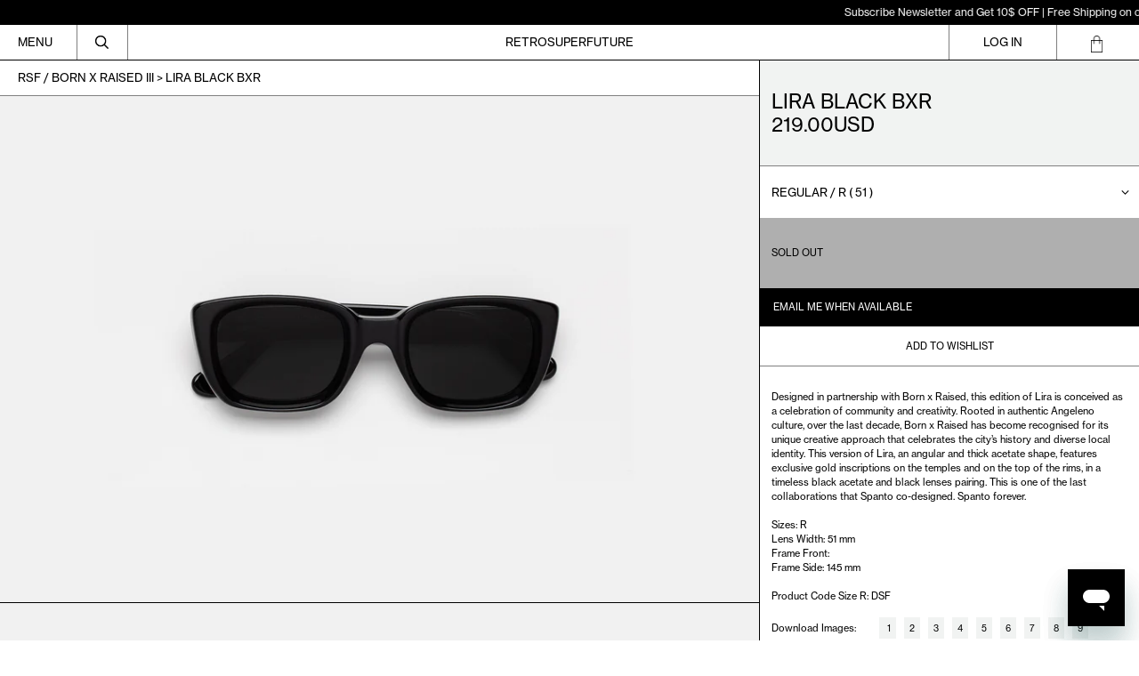

--- FILE ---
content_type: text/html; charset=utf-8
request_url: https://usa.retrosuperfuture.com/collections/rsf-born-x-raised-iii/products/i8ln
body_size: 60498
content:
<!doctype html>
<html class="no-js supports-no-cookies" lang="en">
  <head>

               <script type='text/javascript'>var easylockdownLocationDisabled = true;</script> <script type='text/javascript' src='//usa.retrosuperfuture.com/apps/easylockdown/easylockdown-1.0.8.min.js' data-no-instant></script> <script type='text/javascript'>if( typeof InstantClick == 'object' ) easylockdown.clearData();</script> <style type="text/css">#easylockdown-password-form{padding:30px 0;text-align:center}#easylockdown-wrapper,.easylockdown-form-holder{display:inline-block}#easylockdown-password{vertical-align:top;margin-bottom:16px;padding:8px 15px;line-height:1.2em;outline:0;box-shadow:none}#easylockdown-password-error{display:none;color:#fb8077;text-align:left}#easylockdown-password-error.easylockdown-error{border:1px solid #fb8077}#easylockdown-password-form-button:not(.easylockdown-native-styles){vertical-align:top;display:inline-block!important;height:auto!important;padding:8px 15px;background:#777;border-radius:3px;color:#fff!important;line-height:1.2em;text-decoration:none!important}.easylockdown-instantclick-fix,.easylockdown-item-selector{position:absolute;z-index:-999;display:none;height:0;width:0;font-size:0;line-height:0}.easylockdown-collection-item[data-eld-loc-can],.easylockdown-item-selector+*,.easylockdown-item[data-eld-loc-can]{display:none}.easylockdown404-content-container{padding:50px;text-align:center}.easylockdown404-title-holder .easylockdown-title-404{display:block;margin:0 0 1rem;font-size:2rem;line-height:2.5rem}</style> 













<script type='text/javascript'>
  if( typeof easylockdown == 'object' ) {
    easylockdown.localeRootUrl = '';
    easylockdown.routerByLocation(); 

    easylockdown.onReady(function(e){
      easylockdown.hideAllLinks();
    });
  }
</script>
 <style>
    #easylockdown-password-form {
        height: calc(100vh - 112px);
        display: flex;
        justify-content: center;
        align-items: center;
        background-image: URL("https://cdn.shopify.com/s/files/1/0072/4672/files/Frame_2_8.jpg?v=1764543157");
        background-position: center;
        background-size: cover;

        @media only screen and (max-width: 767px) {
            height: calc(100vh - 182px);
            background-image: URL("https://cdn.shopify.com/s/files/1/0072/4672/files/Frame_7_9.jpg?v=1764543813");
        }
    }

    #easylockdown-wrapper {
        background: rgba(0, 0, 0, 0.06);
        backdrop-filter: blur(10px);
        border: 1px solid rgba(255, 255, 255, 0.1);
        padding: 10px 10px;
        border-radius: 12px;
        text-align: center;
        display: flex;
        flex-direction: column;
        gap: 1rem;
    }

    #easylockdown-password-note {
        line-height: 2;
        color: white;
    }

    .easylockdown-form-holder {
        display: flex;
        flex-direction: column;
        gap: 0.5rem;
    }

    #easylockdown-password {
        width: 100%;
        min-width: 258px;
        max-width: 300px;
        padding: 12px 20px;
        margin: 0px 0;
        border: none;
        border-radius: 4px;
        font-size: 12px;
        background: rgba(255, 255, 255, 0.19) !important;
        color: white !important;
        border: 1px solid rgba(235, 235, 235, 0.24) !important;
    }

    #easylockdown-password::placeholder {
        color: white;
    }

    #easylockdown-password-form-button {
        background: rgba(41, 3, 255, 0.82) !important;
        padding: 12px 40px !important;
        border: none;
        border-radius: 4px !important;
        font-size: 12px;
        cursor: pointer;
        margin-top: 10px;
        width: fit-content;
        align-self: center;
    }
</style>  
    <script src="https://unpkg.com/flickity@2/dist/flickity.pkgd.min.js"></script>
    <link rel="stylesheet" href="https://unpkg.com/flickity@2/dist/flickity.min.css">

    <meta charset="utf-8">
    <meta http-equiv="X-UA-Compatible" content="IE=edge">
    <meta name="viewport" content="width=device-width,initial-scale=1">
    <meta name="theme-color" content="">
    <link rel="canonical" href="https://usa.retrosuperfuture.com/products/i8ln">
    <link rel="preconnect" href="https://fonts.shopifycdn.com" crossorigin>
    <link rel="preconnect" href="https://cdn.shopify.com" crossorigin>
    <link rel="preconnect" href="https://fonts.shopify.com" crossorigin>
    <link rel="preconnect" href="https://monorail-edge.shopifysvc.com">


    <meta name="viewport" content="width=device-width, initial-scale=1, maximum-scale=1">
    <meta name="google-site-verification" content="ad6HYkiHkJYQl7hQuAvSlXb91ti7D80xkakt-6oNUtE" />
    
    
<title>Lira Black BXR
&ndash; Retrosuperfuture USA</title><meta name="description" content="Designed in partnership with Born x Raised, this edition of Lira is conceived as a celebration of community and creativity. Rooted in authentic Angeleno culture, over the last decade, Born x Raised has become recognised for its unique creative approach that celebrates the city’s history and diverse local identity. This"><script>
      document.documentElement.className = document.documentElement.className.replace('no-js', 'js');
    </script>

    <!-- Start IE11 compatibility -->
    <script>
      if (!!window.MSInputMethodContext && !!document.documentMode) { // CSSVar Polyfill
        document.write('<script src="https://cdn.jsdelivr.net/gh/nuxodin/ie11CustomProperties@4.1.0/ie11CustomProperties.min.js"><\x2fscript>');

        document.documentElement.className = document.documentElement.className.replace('js', 'no-js');

        document.addEventListener('DOMContentLoaded', function() {
          var elsToLazyload = document.querySelectorAll('.lazyload');
          for (var i = 0; i < elsToLazyload.length; i++) {
            var elToLazyLoad = elsToLazyload[i];
            elToLazyLoad.removeAttribute('src');
            var src = elToLazyLoad.getAttribute('data-src').replace('_{width}x.', '_600x.');
            elToLazyLoad.setAttribute('src', src);
            elToLazyLoad.classList.remove('lazyload');
            elToLazyLoad.classList.add('lazyloaded');
          }
        });
      }
    </script>
    <!-- End IE11 compatibility -->
    <style>:root {
    --base-font-size: 81.25%;
    --base-line-height: 1.2;

    --heading-font-stack: "SUPER2019", sans-serif;
    --heading-font-weight: 400;
    --heading-font-style: normal;
    --heading-line-height: 1;


    --body-font-stack: "SUPER2019", sans-serif;
    --body-font-weight: 400;
    --body-font-bold: FontDrop;
    --body-font-bold-italic: FontDrop;

    /*
    Primary color scheme
    */
    --color-primary-accent: rgb(0, 0, 0);
    --color-primary-text: rgb(0, 0, 0);
    --color-primary-text-rgb: 0, 0, 0;
    --color-primary-background: rgb(255, 255, 255);
    --color-primary-background-hex: #ffffff;
    --color-primary-meta: rgb(0, 0, 0);
    --color-primary-text--overlay: rgb(255, 255, 255);
    --color-primary-accent--overlay: rgb(255, 255, 255);
    --color-primary-text-placeholder: rgba(0, 0, 0, 0.1);
    --color-primary-background-0: rgba(255, 255, 255, 0);


    /*
    Secondary color scheme
    */
    --color-secondary-accent: rgb(255, 255, 255);
    --color-secondary-text: rgb(0, 0, 0);
    --color-secondary-background: rgb(0, 0, 0);
    --color-secondary-background-hex: #000000;
    --color-secondary-meta: rgb(0, 0, 0);
    --color-secondary-text--overlay: rgb(255, 255, 255);
    --color-secondary-accent--overlay: rgb(0, 0, 0);
    --color-secondary-text-placeholder: rgba(0, 0, 0, 0.1);
    --color-secondary-background-0: rgba(0, 0, 0, 0);

    /*
    Tertiary color scheme
    */
    --color-tertiary-accent: rgb(0, 0, 0);
    --color-tertiary-text: rgb(252, 252, 252);
    --color-tertiary-background: rgb(0, 0, 0);
    --color-tertiary-background-hex: #000000;
    --color-tertiary-meta: rgb(252, 252, 252);
    --color-tertiary-text--overlay: rgb(0, 0, 0);
    --color-tertiary-accent--overlay: rgb(255, 255, 255);
    --color-tertiary-text-placeholder: rgba(252, 252, 252, 0.1);
    --color-tertiary-background-0: rgba(0, 0, 0, 0);

    --white-text--overlay: rgb(0, 0, 0);
    --black-text--overlay: rgb(255, 255, 255);

    --color-border: rgb(0, 0, 0);
    --border-width: 1px;


    --text-width: 1px;
    --checkbox-width: 1px;


    --font-heading: "SUPER2019", sans-serif;
    --font-body: "SUPER2019", sans-serif;
    --font-body-weight: 400;
    --font-body-style: normal;
    --font-body-bold-weight: bold;

    --heading-letterspacing: 0.0;
    --heading-capitalize: none;
    --heading-decoration: none;

    --bopy-copy-transform: none;

    --wrapperWidth: 100vw;
    --gutter: 1px;
    --rowHeight: calc((var(--wrapperWidth) - (11 * var(--gutter))) / 12);

    --ratioA: 1;
    --ratioB: 1;

    --header-height: 66px;
    --add-to-cart-height: 44px;

    --spacing: 1rem;
    --spacing-double: 2rem;
    --spacing-half: 0.5rem;

    /*
    Buttons 
    */
    --button-text-transform: none;
    --button-border-radius: 0;
    --button-border-color: var(--color-primary-text);
    --button-background-color: var(--color-primary-text);
    --button-text-color: var(--color-primary-text--overlay);
    --button-border-color-hover: var(--color-primary-accent);
    --button-background-color-hover: var(--color-primary-accent);
    --button-text-color-hover: var(--color-primary-accent--overlay);


    /*
    SVG ico select
    */
    --icon-svg-select: url(//usa.retrosuperfuture.com/cdn/shop/t/14/assets/ico-select.svg?v=15337002932497387821768470382);
    --icon-svg-select-primary: url(//usa.retrosuperfuture.com/cdn/shop/t/14/assets/ico-select__primary.svg?v=138688341099480697841768470382);
    --icon-svg-select-secondary: url(//usa.retrosuperfuture.com/cdn/shop/t/14/assets/ico-select__secondary.svg?v=184099902076870163431768470382);
    --icon-svg-select-tertiary: url(//usa.retrosuperfuture.com/cdn/shop/t/14/assets/ico-select__tertiary.svg?v=60323769429798221531768470382);

  }
</style>

    <style>
      @keyframes marquee {
        0% {
          transform: translateX(0);
          -webkit-transform: translateX(0);
        }
        100% {
          transform: translateX(-100%);
          -webkit-transform: translateX(-100%);
        }
      }
    </style>
    <style>#MainContent{opacity:0;visibility:hidden}[x-cloak]{display:none!important}.marquee-container{visibility:hidden}:root{-moz-tab-size:4;-o-tab-size:4;tab-size:4}html{line-height:1.15;-webkit-text-size-adjust:100%}body{font-family:system-ui,-apple-system,Segoe UI,Roboto,Helvetica,Arial,sans-serif,Apple Color Emoji,Segoe UI Emoji;margin:0}hr{color:inherit;height:0}abbr[title]{-webkit-text-decoration:underline dotted;text-decoration:underline dotted}b,strong{font-weight:bolder}code,kbd,pre,samp{font-family:ui-monospace,SFMono-Regular,Consolas,Liberation Mono,Menlo,monospace;font-size:1em}small{font-size:80%}sub,sup{font-size:75%;line-height:0;position:relative;vertical-align:baseline}sub{bottom:-.25em}sup{top:-.5em}table{border-color:inherit;text-indent:0}button,input,optgroup,select,textarea{font-family:inherit;font-size:100%;line-height:1.15;margin:0}button,select{text-transform:none}[type=button],[type=reset],[type=submit],button{-webkit-appearance:button}::-moz-focus-inner{border-style:none;padding:0}:-moz-focusring{outline:1px dotted ButtonText}:-moz-ui-invalid{box-shadow:none}legend{padding:0}progress{vertical-align:baseline}::-webkit-inner-spin-button,::-webkit-outer-spin-button{height:auto}[type=search]{-webkit-appearance:textfield;outline-offset:-2px}::-webkit-search-decoration{-webkit-appearance:none}::-webkit-file-upload-button{-webkit-appearance:button;font:inherit}summary{display:list-item}blockquote,dd,dl,figure,h1,h2,h3,h4,h5,h6,hr,p,pre{margin:0}button{background-color:transparent;background-image:none}button:focus{outline:1px dotted;outline:5px auto -webkit-focus-ring-color}fieldset,ol,ul{margin:0;padding:0}ol,ul{list-style:none}html{font-family:ui-sans-serif,system-ui,-apple-system,BlinkMacSystemFont,Segoe UI,Roboto,Helvetica Neue,Arial,Noto Sans,sans-serif,Apple Color Emoji,Segoe UI Emoji,Segoe UI Symbol,Noto Color Emoji;line-height:1.5}body{font-family:inherit;line-height:inherit}*,:after,:before{border:0 solid #e5e7eb;box-sizing:border-box}hr{border-top-width:1px}img{border-style:solid}textarea{resize:vertical}input::-moz-placeholder,textarea::-moz-placeholder{color:#9ca3af;opacity:1}input:-ms-input-placeholder,textarea:-ms-input-placeholder{color:#9ca3af;opacity:1}input::placeholder,textarea::placeholder{color:#9ca3af;opacity:1}[role=button],button{cursor:pointer}table{border-collapse:collapse}h1,h2,h3,h4,h5,h6{font-size:inherit;font-weight:inherit}a{color:inherit;text-decoration:inherit}button,input,optgroup,select,textarea{color:inherit;line-height:inherit;padding:0}code,kbd,pre,samp{font-family:ui-monospace,SFMono-Regular,Menlo,Monaco,Consolas,Liberation Mono,Courier New,monospace}audio,canvas,embed,iframe,img,object,svg,video{display:block;vertical-align:middle}img,video{height:auto;max-width:100%}.container{width:100%}@media (min-width:640px){.container{max-width:640px}}@media (min-width:768px){.container{max-width:768px}}@media (min-width:1024px){.container{max-width:1024px}}@media (min-width:1280px){.container{max-width:1280px}}@media (min-width:1536px){.container{max-width:1536px}}.bg-transparent{background-color:transparent}.bg-primary-background{background-color:var(--color-primary-background)}.bg-primary-accent{background-color:var(--color-primary-accent)}.bg-secondary-background{background-color:var(--color-secondary-background)}.bg-secondary-accent{background-color:var(--color-secondary-accent)}.bg-tertiary-background{background-color:var(--color-tertiary-background)}.bg-tertiary-accent{background-color:var(--color-tertiary-accent)}.bg-header-background{background-color:var(--color-header-background)}.bg-header-accent{background-color:var(--color-header-accent)}.bg-footer-background{background-color:var(--color-footer-background)}.bg-footer-accent{background-color:var(--color-footer-accent)}.bg-border{background-color:var(--color-border)}.bg-gradient-to-r{background-image:linear-gradient(to right,var(--tw-gradient-stops))}.from-primary-background-0{--tw-gradient-from:var(--color-primary-background-0);--tw-gradient-stops:var(--tw-gradient-from),var(--tw-gradient-to,hsla(0,0%,100%,0))}.from-secondary-background-0{--tw-gradient-from:var(--color-secondary-background-0);--tw-gradient-stops:var(--tw-gradient-from),var(--tw-gradient-to,hsla(0,0%,100%,0))}.from-tertiary-background-0{--tw-gradient-from:var(--color-tertiary-background-0);--tw-gradient-stops:var(--tw-gradient-from),var(--tw-gradient-to,hsla(0,0%,100%,0))}.from-header-background-0{--tw-gradient-from:var(--color-header-background-0);--tw-gradient-stops:var(--tw-gradient-from),var(--tw-gradient-to,hsla(0,0%,100%,0))}.via-primary-background{--tw-gradient-stops:var(--tw-gradient-from),var(--color-primary-background),var(--tw-gradient-to,hsla(0,0%,100%,0))}.via-secondary-background{--tw-gradient-stops:var(--tw-gradient-from),var(--color-secondary-background),var(--tw-gradient-to,hsla(0,0%,100%,0))}.via-tertiary-background{--tw-gradient-stops:var(--tw-gradient-from),var(--color-tertiary-background),var(--tw-gradient-to,hsla(0,0%,100%,0))}.via-header-background{--tw-gradient-stops:var(--tw-gradient-from),var(--color-header-background),var(--tw-gradient-to,hsla(0,0%,100%,0))}.via-footer-background{--tw-gradient-stops:var(--tw-gradient-from),var(--color-footer-background),var(--tw-gradient-to,hsla(0,0%,100%,0))}.to-primary-background{--tw-gradient-to:var(--color-primary-background)}.to-secondary-background{--tw-gradient-to:var(--color-secondary-background)}.to-tertiary-background{--tw-gradient-to:var(--color-tertiary-background)}.to-header-background{--tw-gradient-to:var(--color-header-background)}.to-footer-background{--tw-gradient-to:var(--color-footer-background)}.border-primary-text{border-color:var(--color-primary-text)}.border-secondary-text{border-color:var(--color-secondary-text)}.border-tertiary-text{border-color:var(--color-tertiary-text)}.border-header-text{border-color:var(--color-header-text)}.border-footer-text{border-color:var(--color-footer-text)}.border-white-text{--tw-border-opacity:1;border-color:rgba(255,255,255,var(--tw-border-opacity))}.border-black-text{--tw-border-opacity:1;border-color:rgba(0,0,0,var(--tw-border-opacity))}.border-grid-color,.border-theme-color{border-color:var(--color-border)}.hover\:border-primary-accent:hover{border-color:var(--color-primary-accent)}.hover\:border-secondary-accent:hover{border-color:var(--color-secondary-accent)}.hover\:border-tertiary-accent:hover{border-color:var(--color-tertiary-accent)}.hover\:border-header-accent:hover{border-color:var(--color-header-accent)}.hover\:border-footer-accent:hover{border-color:var(--color-footer-accent)}.rounded-full{border-radius:9999px}.border-t-grid{border-top-width:var(--border-width)}.border-b-grid{border-bottom-width:var(--border-width)}.border-b-text{border-bottom-width:var(--text-width)}.block{display:block}.inline-block{display:inline-block}.flex{display:flex}.inline-flex{display:inline-flex}.hidden{display:none}.flex-col{flex-direction:column}.flex-wrap{flex-wrap:wrap}.items-center{align-items:center}.items-stretch{align-items:stretch}.self-stretch{align-self:stretch}.justify-start{justify-content:flex-start}.justify-end{justify-content:flex-end}.justify-center{justify-content:center}.justify-between{justify-content:space-between}.flex-grow{flex-grow:1}.h-2{height:.5rem}.h-5{height:1.25rem}.h-full{height:100%}.text-sm{font-size:.8rem}.text-base,.text-sm{line-height:var(--base-line-height)}.text-base{font-size:1rem}.text-lg{font-size:1.25rem}.text-lg,.text-xl{line-height:var(--base-line-height)}.text-xl{font-size:1.563rem}.m-auto{margin:auto}.mx-2{margin-left:.5rem;margin-right:.5rem}.my-auto{margin-bottom:auto;margin-top:auto}.mr-1{margin-right:.25rem}.mt-2{margin-top:.5rem}.mb-2{margin-bottom:.5rem}.mt-4{margin-top:1rem}.mr-4{margin-right:1rem}.ml-4{margin-left:1rem}.mr-6{margin-right:1.5rem}.ml-16{margin-left:4rem}.ml-auto{margin-left:auto}.-ml-4{margin-left:-1rem}.-ml-16{margin-left:-4rem}.opacity-0{opacity:0}.opacity-100{opacity:1}.overflow-x-auto{overflow-x:auto}.p-1{padding:.25rem}.py-1{padding-bottom:.25rem;padding-top:.25rem}.py-2{padding-bottom:.5rem;padding-top:.5rem}.py-4{padding-bottom:1rem;padding-top:1rem}.px-8{padding-left:2rem;padding-right:2rem}.py-theme{padding-bottom:var(--spacing);padding-top:var(--spacing)}.py-theme-half{padding-bottom:var(--spacing-half);padding-top:var(--spacing-half)}.pr-1{padding-right:.25rem}.pb-1{padding-bottom:.25rem}.pt-8{padding-top:2rem}.placeholder-current::-moz-placeholder{color:currentColor}.placeholder-current:-ms-input-placeholder{color:currentColor}.placeholder-current::placeholder{color:currentColor}.pointer-events-none{pointer-events:none}.static{position:static}.fixed{position:fixed}.absolute{position:absolute}.relative{position:relative}.top-0{top:0}.right-0{right:0}.bottom-0{bottom:0}.left-0{left:0}.top-1{top:.25rem}.top-2{top:.5rem}.right-2{right:.5rem}.-bottom-2{bottom:-.5rem}.left-1\/2{left:50%}*{--tw-shadow:0 0 transparent;--tw-ring-inset:var(--tw-empty,/*!*/ /*!*/);--tw-ring-offset-width:0px;--tw-ring-offset-color:#fff;--tw-ring-color:rgba(59,130,246,0.5);--tw-ring-offset-shadow:0 0 transparent;--tw-ring-shadow:0 0 transparent}.fill-current{fill:currentColor}.text-left{text-align:left}.text-center{text-align:center}.text-right{text-align:right}.text-primary-text{color:var(--color-primary-text)}.text-primary-accent{color:var(--color-primary-accent)}.text-secondary-text{color:var(--color-secondary-text)}.text-secondary-accent{color:var(--color-secondary-accent)}.text-tertiary-text{color:var(--color-tertiary-text)}.text-tertiary-accent{color:var(--color-tertiary-accent)}.text-header-text{color:var(--color-header-text)}.text-header-accent{color:var(--color-header-accent)}.text-footer-text{color:var(--color-footer-text)}.text-footer-accent{color:var(--color-footer-accent)}.text-white-text{--tw-text-opacity:1;color:rgba(255,255,255,var(--tw-text-opacity))}.text-black-text{--tw-text-opacity:1;color:rgba(0,0,0,var(--tw-text-opacity))}.hover\:text-primary-accent:hover{color:var(--color-primary-accent)}.hover\:text-secondary-accent:hover{color:var(--color-secondary-accent)}.hover\:text-tertiary-accent:hover{color:var(--color-tertiary-accent)}.hover\:text-header-accent:hover{color:var(--color-header-accent)}.hover\:text-footer-accent:hover{color:var(--color-footer-accent)}.italic{font-style:italic}.uppercase{text-transform:uppercase}.oldstyle-nums{--tw-ordinal:var(--tw-empty,/*!*/ /*!*/);--tw-slashed-zero:var(--tw-empty,/*!*/ /*!*/);--tw-numeric-figure:var(--tw-empty,/*!*/ /*!*/);--tw-numeric-spacing:var(--tw-empty,/*!*/ /*!*/);--tw-numeric-fraction:var(--tw-empty,/*!*/ /*!*/);--tw-numeric-figure:oldstyle-nums;font-variant-numeric:var(--tw-ordinal) var(--tw-slashed-zero) var(--tw-numeric-figure) var(--tw-numeric-spacing) var(--tw-numeric-fraction)}.align-top{vertical-align:top}.align-middle{vertical-align:middle}.whitespace-nowrap{white-space:nowrap}.break-all{word-break:break-all}.w-2{width:.5rem}.w-5{width:1.25rem}.w-8{width:2rem}.w-theme-width{width:var(--border-width)}.w-1\/3{width:33.333333%}.w-full{width:100%}.z-10{z-index:10}.z-20{z-index:20}.z-50{z-index:50}.z-60{z-index:60}.z-70{z-index:70}.transform{--tw-translate-x:0;--tw-translate-y:0;--tw-rotate:0;--tw-skew-x:0;--tw-skew-y:0;--tw-scale-x:1;--tw-scale-y:1;transform:translateX(var(--tw-translate-x)) translateY(var(--tw-translate-y)) rotate(var(--tw-rotate)) skewX(var(--tw-skew-x)) skewY(var(--tw-skew-y)) scaleX(var(--tw-scale-x)) scaleY(var(--tw-scale-y))}.origin-center{transform-origin:center}.rotate-180{--tw-rotate:180deg}.-translate-x-1\/2{--tw-translate-x:-50%}.translate-y-1{--tw-translate-y:0.25rem}.translate-y-full{--tw-translate-y:100%}.translate-y-0-important{--tw-translate-y:0px!important}.transition{transition-duration:.15s;transition-property:background-color,border-color,color,fill,stroke,opacity,box-shadow,transform;transition-timing-function:cubic-bezier(.4,0,.2,1)}.transition-transform{transition-duration:.15s;transition-property:transform;transition-timing-function:cubic-bezier(.4,0,.2,1)}.duration-200{transition-duration:.2s}.duration-300{transition-duration:.3s}html{background-color:var(--color-primary-background);color:var(--color-primary-text)}html.rte a:hover,html .rte a:hover{color:var(--color-primary-accent);-webkit-text-decoration-color:var(--color-primary-accent);text-decoration-color:var(--color-primary-accent)}html :focus{outline-color:var(--color-primary-accent);outline-offset:.25rem;outline-style:solid;outline-width:var(--text-width)}html{font-size:var(--base-font-size);line-height:var(--base-line-height)}body{-webkit-font-smoothing:antialiased;-moz-osx-font-smoothing:grayscale;font-family:var(--body-font-stack);font-style:var(--body-font-style);font-weight:var(--body-font-weight);-webkit-text-size-adjust:100%;text-transform:var(--bopy-copy-transform)}.font-heading{font-family:var(--heading-font-stack);font-style:var(--heading-font-style);font-weight:var(--heading-font-weight);letter-spacing:var(--heading-letterspacing);-webkit-text-decoration:var(--heading-decoration);text-decoration:var(--heading-decoration);text-transform:var(--heading-capitalize)}.font-body{font-family:var(--body-font-stack);font-style:var(--body-font-style);font-weight:var(--body-font-weight);letter-spacing:0;text-decoration:none;text-transform:var(--body-font-style);text-transform:var(--bopy-copy-transform)}.responsive-image-wrapper:before{content:"";display:block}.responsive-image{opacity:0}.responsive-image.lazyloaded{opacity:1}.responsive-image-placeholder{opacity:.05}.responsive-image.lazyloaded+.responsive-image-placeholder{opacity:0}.text-primary-text .responsive-image-placeholder{background-color:var(--color-primary-text)}.text-secondary-text .responsive-image-placeholder{background-color:var(--color-secondary-text)}.text-tertiary-text .responsive-image-placeholder{background-color:var(--color-tertiary-text)}.no-js .responsive-image-placeholder{display:none}.visually-hidden{clip:rect(0 0 0 0);border:0;height:1px;margin:-1px;overflow:hidden;padding:0;position:absolute!important;width:1px}svg{height:100%;width:100%}.skip-link{background-color:var(--color-primary-background);color:var(--color-primary-text);left:0;opacity:0;padding:1rem;pointer-events:none;position:absolute;top:0;z-index:50}select.skip-link{background-image:var(--icon-svg-select-primary)}.skip-link.rte a:hover,.skip-link .rte a:hover,.text-primary-text.rte a:hover,.text-primary-text .rte a:hover{color:var(--color-primary-accent);-webkit-text-decoration-color:var(--color-primary-accent);text-decoration-color:var(--color-primary-accent)}.skip-link :focus{outline-color:var(--color-primary-accent);outline-offset:.25rem;outline-style:solid;outline-width:var(--text-width)}.skip-link:focus{opacity:1;pointer-events:auto}#sticky-positioner{height:1px;left:0;position:absolute;top:var(--border-width);width:1px}.no-js:not(html){display:none}.no-js .no-js:not(html){display:block}.supports-no-cookies:not(html),[hidden],[x-cloak],html.no-js .js-enabled{display:none}.supports-no-cookies .supports-no-cookies:not(html){display:block}.section-x-padding{padding-left:.5rem;padding-right:.5rem}@media (min-width:1024px){.section-x-padding{padding-left:1rem;padding-right:1rem}}#MainContent .shopify-section:first-of-type section{margin-top:calc(var(--border-width)*-1)}#MainContent .shopify-section.has-full-screen-setting:first-of-type section .h-screen-header{height:calc(100vh - var(--header-height, 0px))}@media (max-width:1023px){#MainContent .shopify-section.has-full-screen-setting:first-of-type section .background-video-wrapper--full-screen{padding-bottom:calc(100vh - var(--header-height, 0px))}}@media (min-width:1024px){#MainContent .shopify-section.has-full-screen-setting:first-of-type section .lg\:background-video-wrapper--full-screen{padding-bottom:calc(100vh - var(--header-height, 0px))}}select{background-image:var(--icon-svg-select);background-position:100%;background-repeat:no-repeat;background-size:1em 1em}input[type=email],input[type=password],input[type=text]{-webkit-appearance:none;border-radius:0}select.text-primary-text{background-image:var(--icon-svg-select-primary)}select.text-secondary-text{background-image:var(--icon-svg-select-secondary)}select.text-tertiary-text{background-image:var(--icon-svg-select-tertiary)}button{border-radius:0}.button{background-color:var(--button-background-color);border-color:var(--button-border-color);border-radius:var(--button-border-radius);border-width:var(--text-width);color:var(--button-text-color);cursor:pointer;padding:.5rem 2rem;text-transform:var(--button-text-transform)}.button:hover{background-color:var(--button-background-color-hover);border-color:var(--button-border-color-hover);color:var(--button-text-color-hover)}.show-button-arrows .button:after{content:"\00a0\00a0\2192"}.button span,.button svg,button span,button svg{pointer-events:none}@media (prefers-reduced-motion:reduce){.marquee-container{display:block;padding-left:.5rem;padding-right:.5rem;text-align:center;white-space:normal}@media (min-width:1024px){.marquee-container{padding-left:1rem;padding-right:1rem}}.marquee span{display:none}.marquee span:first-child{display:inline}}.marquee-container{visibility:visible}.rte>:not([hidden])~:not([hidden]){--tw-space-y-reverse:0;margin-bottom:calc(1rem*var(--tw-space-y-reverse));margin-top:calc(1rem*(1 - var(--tw-space-y-reverse)))}.rte{line-height:var(--base-line-height)}.rte img{height:auto;max-width:100%;width:100%}.rte ol,.rte ul{margin-left:var(--spacing)}.rte ol>:not([hidden])~:not([hidden]),.rte ul>:not([hidden])~:not([hidden]){--tw-space-y-reverse:0;margin-bottom:calc(.5rem*var(--tw-space-y-reverse));margin-top:calc(.5rem*(1 - var(--tw-space-y-reverse)))}.rte ul{list-style-type:disc}.rte ol{list-style:decimal}.rte h1{font-size:1.953rem;line-height:var(--base-line-height)}@media (min-width:1024px){.rte h1{font-size:3.815rem;line-height:1}}.rte h2{font-size:1.953rem;line-height:var(--base-line-height)}@media (min-width:1024px){.rte h2{font-size:2.441rem;line-height:calc(var(--base-line-height)*.9)}}.rte h1,.rte h2{font-family:var(--heading-font-stack);font-style:var(--heading-font-style);font-weight:var(--heading-font-weight);letter-spacing:var(--heading-letterspacing);-webkit-text-decoration:var(--heading-decoration);text-decoration:var(--heading-decoration);text-transform:var(--heading-capitalize)}.rte a{text-decoration:underline}.text-primary-text.rte a:hover,.text-primary-text .rte a:hover{color:var(--color-primary-accent);-webkit-text-decoration-color:var(--color-primary-accent);text-decoration-color:var(--color-primary-accent)}.text-secondary-text.rte a:hover,.text-secondary-text .rte a:hover{color:var(--color-secondary-accent);-webkit-text-decoration-color:var(--color-secondary-accent);text-decoration-color:var(--color-secondary-accent)}.text-tertiary-text.rte a:hover,.text-tertiary-text .rte a:hover{color:var(--color-tertiary-accent);-webkit-text-decoration-color:var(--color-tertiary-accent);text-decoration-color:var(--color-tertiary-accent)}.svg-scale svg{height:1em;width:1em}.svg-scale-height svg{height:.8em;width:auto}.bg-primary-background :focus{outline-color:var(--color-primary-accent)}.bg-primary-background :focus,.bg-secondary-background :focus{outline-offset:.25rem;outline-style:solid;outline-width:var(--text-width)}.bg-secondary-background :focus{outline-color:var(--color-secondary-accent)}.bg-tertiary-background :focus{outline-color:var(--color-tertiary-accent);outline-offset:.25rem;outline-style:solid;outline-width:var(--text-width)}@media (min-width:640px){.sm\:oldstyle-nums{--tw-ordinal:var(--tw-empty,/*!*/ /*!*/);--tw-slashed-zero:var(--tw-empty,/*!*/ /*!*/);--tw-numeric-figure:var(--tw-empty,/*!*/ /*!*/);--tw-numeric-spacing:var(--tw-empty,/*!*/ /*!*/);--tw-numeric-fraction:var(--tw-empty,/*!*/ /*!*/);--tw-numeric-figure:oldstyle-nums;font-variant-numeric:var(--tw-ordinal) var(--tw-slashed-zero) var(--tw-numeric-figure) var(--tw-numeric-spacing) var(--tw-numeric-fraction)}}@media (min-width:768px){.md\:oldstyle-nums{--tw-ordinal:var(--tw-empty,/*!*/ /*!*/);--tw-slashed-zero:var(--tw-empty,/*!*/ /*!*/);--tw-numeric-figure:var(--tw-empty,/*!*/ /*!*/);--tw-numeric-spacing:var(--tw-empty,/*!*/ /*!*/);--tw-numeric-fraction:var(--tw-empty,/*!*/ /*!*/);--tw-numeric-figure:oldstyle-nums;font-variant-numeric:var(--tw-ordinal) var(--tw-slashed-zero) var(--tw-numeric-figure) var(--tw-numeric-spacing) var(--tw-numeric-fraction)}}@media (min-width:1024px){.lg\:block{display:block}.lg\:flex{display:flex}.lg\:hidden{display:none}.lg\:flex-wrap{flex-wrap:wrap}.lg\:mt-0{margin-top:0}.lg\:ml-2{margin-left:.5rem}.lg\:pt-0{padding-top:0}.lg\:relative{position:relative}.lg\:text-left{text-align:left}.lg\:text-center{text-align:center}.lg\:text-right{text-align:right}.lg\:oldstyle-nums{--tw-ordinal:var(--tw-empty,/*!*/ /*!*/);--tw-slashed-zero:var(--tw-empty,/*!*/ /*!*/);--tw-numeric-figure:var(--tw-empty,/*!*/ /*!*/);--tw-numeric-spacing:var(--tw-empty,/*!*/ /*!*/);--tw-numeric-fraction:var(--tw-empty,/*!*/ /*!*/);--tw-numeric-figure:oldstyle-nums;font-variant-numeric:var(--tw-ordinal) var(--tw-slashed-zero) var(--tw-numeric-figure) var(--tw-numeric-spacing) var(--tw-numeric-fraction)}.lg\:w-1\/3{width:33.333333%}.lg\:w-2\/3{width:66.666667%}.lg\:w-3\/4{width:75%}}@media (min-width:1280px){.xl\:oldstyle-nums{--tw-ordinal:var(--tw-empty,/*!*/ /*!*/);--tw-slashed-zero:var(--tw-empty,/*!*/ /*!*/);--tw-numeric-figure:var(--tw-empty,/*!*/ /*!*/);--tw-numeric-spacing:var(--tw-empty,/*!*/ /*!*/);--tw-numeric-fraction:var(--tw-empty,/*!*/ /*!*/);--tw-numeric-figure:oldstyle-nums;font-variant-numeric:var(--tw-ordinal) var(--tw-slashed-zero) var(--tw-numeric-figure) var(--tw-numeric-spacing) var(--tw-numeric-fraction)}}@media (min-width:1536px){.\32xl\:oldstyle-nums{--tw-ordinal:var(--tw-empty,/*!*/ /*!*/);--tw-slashed-zero:var(--tw-empty,/*!*/ /*!*/);--tw-numeric-figure:var(--tw-empty,/*!*/ /*!*/);--tw-numeric-spacing:var(--tw-empty,/*!*/ /*!*/);--tw-numeric-fraction:var(--tw-empty,/*!*/ /*!*/);--tw-numeric-figure:oldstyle-nums;font-variant-numeric:var(--tw-ordinal) var(--tw-slashed-zero) var(--tw-numeric-figure) var(--tw-numeric-spacing) var(--tw-numeric-fraction)}}
</style>
    


<meta property="og:site_name" content="Retrosuperfuture USA">
<meta property="og:url" content="https://usa.retrosuperfuture.com/products/i8ln">
<meta property="og:title" content="Lira Black BXR">
<meta property="og:type" content="product">
<meta property="og:description" content="Designed in partnership with Born x Raised, this edition of Lira is conceived as a celebration of community and creativity. Rooted in authentic Angeleno culture, over the last decade, Born x Raised has become recognised for its unique creative approach that celebrates the city’s history and diverse local identity. This"><meta property="og:image" content="http://usa.retrosuperfuture.com/cdn/shop/files/E007_DSF.jpg?v=1694167645">
  <meta property="og:image:secure_url" content="https://usa.retrosuperfuture.com/cdn/shop/files/E007_DSF.jpg?v=1694167645">
  <meta property="og:image:width" content="1890">
  <meta property="og:image:height" content="1260">
  <meta property="og:price:amount" content="219.00">
  <meta property="og:price:currency" content="USD">



<meta name="twitter:card" content="summary_large_image">
<meta name="twitter:title" content="Lira Black BXR">
<meta name="twitter:description" content="Designed in partnership with Born x Raised, this edition of Lira is conceived as a celebration of community and creativity. Rooted in authentic Angeleno culture, over the last decade, Born x Raised has become recognised for its unique creative approach that celebrates the city’s history and diverse local identity. This">

    
<script>
function onLoadStylesheet() {
          var url = "//usa.retrosuperfuture.com/cdn/shop/t/14/assets/theme.min.css?v=95662371975961668281768470382";
          var link = document.querySelector('link[href="' + url + '"]');
          link.loaded = true;
          link.dispatchEvent(new CustomEvent('stylesLoaded'));
        }
        window.theme_stylesheet = '//usa.retrosuperfuture.com/cdn/shop/t/14/assets/theme.min.css?v=95662371975961668281768470382';
</script>
<script src="https://ajax.googleapis.com/ajax/libs/jquery/1.9.1/jquery.min.js"></script>
<link rel="stylesheet" href="//usa.retrosuperfuture.com/cdn/shop/t/14/assets/theme.min.css?v=95662371975961668281768470382" media="print" onload="this.media='all';onLoadStylesheet();">
<noscript><link rel="stylesheet" href="//usa.retrosuperfuture.com/cdn/shop/t/14/assets/theme.min.css?v=95662371975961668281768470382"></noscript>
<link rel="stylesheet" href="//usa.retrosuperfuture.com/cdn/shop/t/14/assets/limo.css?v=167227469333882063031768470382">
<link rel="stylesheet" href="//usa.retrosuperfuture.com/cdn/shop/t/14/assets/bootstrap-grid.min.css?v=52439726051699759001768470382">




    

    


      <style>
        .navlingusa {
          text-decoration: underline;
        }
        .navling {
          text-decoration: none;
        }
      </style>
    

    <style>
      @font-face {
  font-family: "Instrument Sans";
  font-weight: 400;
  font-style: normal;
  font-display: swap;
  src: url("//usa.retrosuperfuture.com/cdn/fonts/instrument_sans/instrumentsans_n4.db86542ae5e1596dbdb28c279ae6c2086c4c5bfa.woff2") format("woff2"),
       url("//usa.retrosuperfuture.com/cdn/fonts/instrument_sans/instrumentsans_n4.510f1b081e58d08c30978f465518799851ef6d8b.woff") format("woff");
}

      @font-face {
  font-family: "Instrument Sans";
  font-weight: 400;
  font-style: normal;
  font-display: swap;
  src: url("//usa.retrosuperfuture.com/cdn/fonts/instrument_sans/instrumentsans_n4.db86542ae5e1596dbdb28c279ae6c2086c4c5bfa.woff2") format("woff2"),
       url("//usa.retrosuperfuture.com/cdn/fonts/instrument_sans/instrumentsans_n4.510f1b081e58d08c30978f465518799851ef6d8b.woff") format("woff");
}

      @font-face {
  font-family: "Instrument Sans";
  font-weight: 700;
  font-style: normal;
  font-display: swap;
  src: url("//usa.retrosuperfuture.com/cdn/fonts/instrument_sans/instrumentsans_n7.e4ad9032e203f9a0977786c356573ced65a7419a.woff2") format("woff2"),
       url("//usa.retrosuperfuture.com/cdn/fonts/instrument_sans/instrumentsans_n7.b9e40f166fb7639074ba34738101a9d2990bb41a.woff") format("woff");
}

      @font-face {
  font-family: "Instrument Sans";
  font-weight: 700;
  font-style: normal;
  font-display: swap;
  src: url("//usa.retrosuperfuture.com/cdn/fonts/instrument_sans/instrumentsans_n7.e4ad9032e203f9a0977786c356573ced65a7419a.woff2") format("woff2"),
       url("//usa.retrosuperfuture.com/cdn/fonts/instrument_sans/instrumentsans_n7.b9e40f166fb7639074ba34738101a9d2990bb41a.woff") format("woff");
}

      @font-face {
  font-family: "Instrument Sans";
  font-weight: 400;
  font-style: italic;
  font-display: swap;
  src: url("//usa.retrosuperfuture.com/cdn/fonts/instrument_sans/instrumentsans_i4.028d3c3cd8d085648c808ceb20cd2fd1eb3560e5.woff2") format("woff2"),
       url("//usa.retrosuperfuture.com/cdn/fonts/instrument_sans/instrumentsans_i4.7e90d82df8dee29a99237cd19cc529d2206706a2.woff") format("woff");
}

      @font-face {
  font-family: "Instrument Sans";
  font-weight: 700;
  font-style: italic;
  font-display: swap;
  src: url("//usa.retrosuperfuture.com/cdn/fonts/instrument_sans/instrumentsans_i7.d6063bb5d8f9cbf96eace9e8801697c54f363c6a.woff2") format("woff2"),
       url("//usa.retrosuperfuture.com/cdn/fonts/instrument_sans/instrumentsans_i7.ce33afe63f8198a3ac4261b826b560103542cd36.woff") format("woff");
}

    </style>

    <link rel="icon" type="image/png" href="https://cdn.shopify.com/s/files/1/0072/4672/files/download_1.png?v=1662638289"/>



    
<script>
window.baseAssetsUrl = '//usa.retrosuperfuture.com/cdn/shop/t/14/';
</script>
<script type="module" src="//usa.retrosuperfuture.com/cdn/shop/t/14/assets/theme.min.js?v=61460514723306534961768470382" defer="defer"></script><script src="https://cdnjs.cloudflare.com/ajax/libs/jquery/3.6.0/jquery.min.js" integrity="sha512-894YE6QWD5I59HgZOGReFYm4dnWc1Qt5NtvYSaNcOP+u1T9qYdvdihz0PPSiiqn/+/3e7Jo4EaG7TubfWGUrMQ==" crossorigin="anonymous" referrerpolicy="no-referrer"></script>
<script type="module" src="//usa.retrosuperfuture.com/cdn/shop/t/14/assets/limo.js?v=27767294190718799391768470382" defer="defer"></script>

<script src="//usa.retrosuperfuture.com/cdn/shop/t/14/assets/ajaxinate.min.js?v=66672789926678034271768470382" type="text/javascript"></script>
    
<!-- Start of Judge.me Core -->
<link rel="dns-prefetch" href="https://cdn.judge.me/">
<script data-cfasync='false' class='jdgm-settings-script'>window.jdgmSettings={"pagination":5,"disable_web_reviews":false,"badge_no_review_text":"No reviews","badge_n_reviews_text":"{{ n }} review/reviews","badge_star_color":"#101010","hide_badge_preview_if_no_reviews":false,"badge_hide_text":false,"enforce_center_preview_badge":false,"widget_title":"Customer Reviews","widget_open_form_text":"Write a review","widget_close_form_text":"Cancel review","widget_refresh_page_text":"Refresh page","widget_summary_text":"Based on {{ number_of_reviews }} review/reviews","widget_no_review_text":"Be the first to write a review","widget_name_field_text":"Display name","widget_verified_name_field_text":"Verified Name (public)","widget_name_placeholder_text":"Display name","widget_required_field_error_text":"This field is required.","widget_email_field_text":"Email address","widget_verified_email_field_text":"Verified Email (private, can not be edited)","widget_email_placeholder_text":"Your email address","widget_email_field_error_text":"Please enter a valid email address.","widget_rating_field_text":"Rating","widget_review_title_field_text":"Review Title","widget_review_title_placeholder_text":"Give your review a title","widget_review_body_field_text":"Review content","widget_review_body_placeholder_text":"Start writing here...","widget_pictures_field_text":"Picture/Video (optional)","widget_submit_review_text":"Submit Review","widget_submit_verified_review_text":"Submit Verified Review","widget_submit_success_msg_with_auto_publish":"Thank you! Please refresh the page in a few moments to see your review. You can remove or edit your review by logging into \u003ca href='https://judge.me/login' target='_blank' rel='nofollow noopener'\u003eJudge.me\u003c/a\u003e","widget_submit_success_msg_no_auto_publish":"Thank you! Your review will be published as soon as it is approved by the shop admin. You can remove or edit your review by logging into \u003ca href='https://judge.me/login' target='_blank' rel='nofollow noopener'\u003eJudge.me\u003c/a\u003e","widget_show_default_reviews_out_of_total_text":"Showing {{ n_reviews_shown }} out of {{ n_reviews }} reviews.","widget_show_all_link_text":"Show all","widget_show_less_link_text":"Show less","widget_author_said_text":"{{ reviewer_name }} said:","widget_days_text":"{{ n }} days ago","widget_weeks_text":"{{ n }} week/weeks ago","widget_months_text":"{{ n }} month/months ago","widget_years_text":"{{ n }} year/years ago","widget_yesterday_text":"Yesterday","widget_today_text":"Today","widget_replied_text":"\u003e\u003e {{ shop_name }} replied:","widget_read_more_text":"Read more","widget_reviewer_name_as_initial":"","widget_rating_filter_color":"","widget_rating_filter_see_all_text":"See all reviews","widget_sorting_most_recent_text":"Most Recent","widget_sorting_highest_rating_text":"Highest Rating","widget_sorting_lowest_rating_text":"Lowest Rating","widget_sorting_with_pictures_text":"Only Pictures","widget_sorting_most_helpful_text":"Most Helpful","widget_open_question_form_text":"Ask a question","widget_reviews_subtab_text":"Reviews","widget_questions_subtab_text":"Questions","widget_question_label_text":"Question","widget_answer_label_text":"Answer","widget_question_placeholder_text":"Write your question here","widget_submit_question_text":"Submit Question","widget_question_submit_success_text":"Thank you for your question! We will notify you once it gets answered.","widget_star_color":"#101010","verified_badge_text":"Verified","verified_badge_bg_color":"","verified_badge_text_color":"","verified_badge_placement":"left-of-reviewer-name","widget_review_max_height":"","widget_hide_border":false,"widget_social_share":false,"widget_thumb":false,"widget_review_location_show":false,"widget_location_format":"country_iso_code","all_reviews_include_out_of_store_products":true,"all_reviews_out_of_store_text":"(out of store)","all_reviews_pagination":100,"all_reviews_product_name_prefix_text":"about","enable_review_pictures":false,"enable_question_anwser":false,"widget_theme":"","review_date_format":"mm/dd/yyyy","default_sort_method":"most-recent","widget_product_reviews_subtab_text":"Product Reviews","widget_shop_reviews_subtab_text":"Shop Reviews","widget_other_products_reviews_text":"Reviews for other products","widget_store_reviews_subtab_text":"Store reviews","widget_no_store_reviews_text":"This store hasn't received any reviews yet","widget_web_restriction_product_reviews_text":"This product hasn't received any reviews yet","widget_no_items_text":"No items found","widget_show_more_text":"Show more","widget_write_a_store_review_text":"Write a Store Review","widget_other_languages_heading":"Reviews in Other Languages","widget_translate_review_text":"Translate review to {{ language }}","widget_translating_review_text":"Translating...","widget_show_original_translation_text":"Show original ({{ language }})","widget_translate_review_failed_text":"Review couldn't be translated.","widget_translate_review_retry_text":"Retry","widget_translate_review_try_again_later_text":"Try again later","show_product_url_for_grouped_product":false,"widget_sorting_pictures_first_text":"Pictures First","show_pictures_on_all_rev_page_mobile":false,"show_pictures_on_all_rev_page_desktop":false,"floating_tab_hide_mobile_install_preference":false,"floating_tab_button_name":"★ Reviews","floating_tab_title":"Let customers speak for us","floating_tab_button_color":"","floating_tab_button_background_color":"","floating_tab_url":"","floating_tab_url_enabled":false,"floating_tab_tab_style":"text","all_reviews_text_badge_text":"Customers rate us {{ shop.metafields.judgeme.all_reviews_rating | round: 1 }}/5 based on {{ shop.metafields.judgeme.all_reviews_count }} reviews.","all_reviews_text_badge_text_branded_style":"{{ shop.metafields.judgeme.all_reviews_rating | round: 1 }} out of 5 stars based on {{ shop.metafields.judgeme.all_reviews_count }} reviews","is_all_reviews_text_badge_a_link":false,"show_stars_for_all_reviews_text_badge":false,"all_reviews_text_badge_url":"","all_reviews_text_style":"branded","all_reviews_text_color_style":"judgeme_brand_color","all_reviews_text_color":"#108474","all_reviews_text_show_jm_brand":true,"featured_carousel_show_header":true,"featured_carousel_title":"Let customers speak for us","testimonials_carousel_title":"Customers are saying","videos_carousel_title":"Real customer stories","cards_carousel_title":"Customers are saying","featured_carousel_count_text":"from {{ n }} reviews","featured_carousel_add_link_to_all_reviews_page":false,"featured_carousel_url":"","featured_carousel_show_images":true,"featured_carousel_autoslide_interval":5,"featured_carousel_arrows_on_the_sides":false,"featured_carousel_height":250,"featured_carousel_width":80,"featured_carousel_image_size":0,"featured_carousel_image_height":250,"featured_carousel_arrow_color":"#eeeeee","verified_count_badge_style":"vintage","verified_count_badge_orientation":"horizontal","verified_count_badge_color_style":"judgeme_brand_color","verified_count_badge_color":"#108474","is_verified_count_badge_a_link":false,"verified_count_badge_url":"","verified_count_badge_show_jm_brand":true,"widget_rating_preset_default":5,"widget_first_sub_tab":"product-reviews","widget_show_histogram":false,"widget_histogram_use_custom_color":false,"widget_pagination_use_custom_color":false,"widget_star_use_custom_color":false,"widget_verified_badge_use_custom_color":false,"widget_write_review_use_custom_color":false,"picture_reminder_submit_button":"Upload Pictures","enable_review_videos":false,"mute_video_by_default":false,"widget_sorting_videos_first_text":"Videos First","widget_review_pending_text":"Pending","featured_carousel_items_for_large_screen":3,"social_share_options_order":"Facebook,Twitter","remove_microdata_snippet":false,"disable_json_ld":false,"enable_json_ld_products":false,"preview_badge_show_question_text":false,"preview_badge_no_question_text":"No questions","preview_badge_n_question_text":"{{ number_of_questions }} question/questions","qa_badge_show_icon":false,"qa_badge_position":"same-row","remove_judgeme_branding":false,"widget_add_search_bar":false,"widget_search_bar_placeholder":"Search","widget_sorting_verified_only_text":"Verified only","featured_carousel_theme":"default","featured_carousel_show_rating":true,"featured_carousel_show_title":true,"featured_carousel_show_body":true,"featured_carousel_show_date":false,"featured_carousel_show_reviewer":true,"featured_carousel_show_product":false,"featured_carousel_header_background_color":"#108474","featured_carousel_header_text_color":"#ffffff","featured_carousel_name_product_separator":"reviewed","featured_carousel_full_star_background":"#108474","featured_carousel_empty_star_background":"#dadada","featured_carousel_vertical_theme_background":"#f9fafb","featured_carousel_verified_badge_enable":false,"featured_carousel_verified_badge_color":"#108474","featured_carousel_border_style":"round","featured_carousel_review_line_length_limit":3,"featured_carousel_more_reviews_button_text":"Read more reviews","featured_carousel_view_product_button_text":"View product","all_reviews_page_load_reviews_on":"scroll","all_reviews_page_load_more_text":"Load More Reviews","disable_fb_tab_reviews":false,"enable_ajax_cdn_cache":false,"widget_public_name_text":"displayed publicly like","default_reviewer_name":"John Smith","default_reviewer_name_has_non_latin":true,"widget_reviewer_anonymous":"Anonymous","medals_widget_title":"Judge.me Review Medals","medals_widget_background_color":"#f9fafb","medals_widget_position":"footer_all_pages","medals_widget_border_color":"#f9fafb","medals_widget_verified_text_position":"left","medals_widget_use_monochromatic_version":false,"medals_widget_elements_color":"#108474","show_reviewer_avatar":true,"widget_invalid_yt_video_url_error_text":"Not a YouTube video URL","widget_max_length_field_error_text":"Please enter no more than {0} characters.","widget_show_country_flag":false,"widget_show_collected_via_shop_app":true,"widget_verified_by_shop_badge_style":"light","widget_verified_by_shop_text":"Verified by Shop","widget_show_photo_gallery":false,"widget_load_with_code_splitting":true,"widget_ugc_install_preference":false,"widget_ugc_title":"Made by us, Shared by you","widget_ugc_subtitle":"Tag us to see your picture featured in our page","widget_ugc_arrows_color":"#ffffff","widget_ugc_primary_button_text":"Buy Now","widget_ugc_primary_button_background_color":"#108474","widget_ugc_primary_button_text_color":"#ffffff","widget_ugc_primary_button_border_width":"0","widget_ugc_primary_button_border_style":"none","widget_ugc_primary_button_border_color":"#108474","widget_ugc_primary_button_border_radius":"25","widget_ugc_secondary_button_text":"Load More","widget_ugc_secondary_button_background_color":"#ffffff","widget_ugc_secondary_button_text_color":"#108474","widget_ugc_secondary_button_border_width":"2","widget_ugc_secondary_button_border_style":"solid","widget_ugc_secondary_button_border_color":"#108474","widget_ugc_secondary_button_border_radius":"25","widget_ugc_reviews_button_text":"View Reviews","widget_ugc_reviews_button_background_color":"#ffffff","widget_ugc_reviews_button_text_color":"#108474","widget_ugc_reviews_button_border_width":"2","widget_ugc_reviews_button_border_style":"solid","widget_ugc_reviews_button_border_color":"#108474","widget_ugc_reviews_button_border_radius":"25","widget_ugc_reviews_button_link_to":"judgeme-reviews-page","widget_ugc_show_post_date":true,"widget_ugc_max_width":"800","widget_rating_metafield_value_type":true,"widget_primary_color":"#131313","widget_enable_secondary_color":false,"widget_secondary_color":"#edf5f5","widget_summary_average_rating_text":"{{ average_rating }} out of 5","widget_media_grid_title":"Customer photos \u0026 videos","widget_media_grid_see_more_text":"See more","widget_round_style":false,"widget_show_product_medals":true,"widget_verified_by_judgeme_text":"Verified by Judge.me","widget_show_store_medals":true,"widget_verified_by_judgeme_text_in_store_medals":"Verified by Judge.me","widget_media_field_exceed_quantity_message":"Sorry, we can only accept {{ max_media }} for one review.","widget_media_field_exceed_limit_message":"{{ file_name }} is too large, please select a {{ media_type }} less than {{ size_limit }}MB.","widget_review_submitted_text":"Review Submitted!","widget_question_submitted_text":"Question Submitted!","widget_close_form_text_question":"Cancel","widget_write_your_answer_here_text":"Write your answer here","widget_enabled_branded_link":true,"widget_show_collected_by_judgeme":true,"widget_reviewer_name_color":"","widget_write_review_text_color":"#000000","widget_write_review_bg_color":"#F1F3F2","widget_collected_by_judgeme_text":"collected by Judge.me","widget_pagination_type":"load_more","widget_load_more_text":"Load More","widget_load_more_color":"#108474","widget_full_review_text":"Full Review","widget_read_more_reviews_text":"Read More Reviews","widget_read_questions_text":"Read Questions","widget_questions_and_answers_text":"Questions \u0026 Answers","widget_verified_by_text":"Verified by","widget_verified_text":"Verified","widget_number_of_reviews_text":"{{ number_of_reviews }} reviews","widget_back_button_text":"Back","widget_next_button_text":"Next","widget_custom_forms_filter_button":"Filters","custom_forms_style":"vertical","widget_show_review_information":false,"how_reviews_are_collected":"How reviews are collected?","widget_show_review_keywords":false,"widget_gdpr_statement":"How we use your data: We'll only contact you about the review you left, and only if necessary. By submitting your review, you agree to Judge.me's \u003ca href='https://judge.me/terms' target='_blank' rel='nofollow noopener'\u003eterms\u003c/a\u003e, \u003ca href='https://judge.me/privacy' target='_blank' rel='nofollow noopener'\u003eprivacy\u003c/a\u003e and \u003ca href='https://judge.me/content-policy' target='_blank' rel='nofollow noopener'\u003econtent\u003c/a\u003e policies.","widget_multilingual_sorting_enabled":false,"widget_translate_review_content_enabled":false,"widget_translate_review_content_method":"manual","popup_widget_review_selection":"automatically_with_pictures","popup_widget_round_border_style":true,"popup_widget_show_title":true,"popup_widget_show_body":true,"popup_widget_show_reviewer":false,"popup_widget_show_product":true,"popup_widget_show_pictures":true,"popup_widget_use_review_picture":true,"popup_widget_show_on_home_page":true,"popup_widget_show_on_product_page":true,"popup_widget_show_on_collection_page":true,"popup_widget_show_on_cart_page":true,"popup_widget_position":"bottom_left","popup_widget_first_review_delay":5,"popup_widget_duration":5,"popup_widget_interval":5,"popup_widget_review_count":5,"popup_widget_hide_on_mobile":true,"review_snippet_widget_round_border_style":true,"review_snippet_widget_card_color":"#FFFFFF","review_snippet_widget_slider_arrows_background_color":"#FFFFFF","review_snippet_widget_slider_arrows_color":"#000000","review_snippet_widget_star_color":"#108474","show_product_variant":false,"all_reviews_product_variant_label_text":"Variant: ","widget_show_verified_branding":false,"widget_ai_summary_title":"Customers say","widget_ai_summary_disclaimer":"AI-powered review summary based on recent customer reviews","widget_show_ai_summary":false,"widget_show_ai_summary_bg":false,"widget_show_review_title_input":false,"redirect_reviewers_invited_via_email":"review_widget","request_store_review_after_product_review":false,"request_review_other_products_in_order":false,"review_form_color_scheme":"default","review_form_corner_style":"square","review_form_star_color":{},"review_form_text_color":"#333333","review_form_background_color":"#ffffff","review_form_field_background_color":"#fafafa","review_form_button_color":{},"review_form_button_text_color":"#ffffff","review_form_modal_overlay_color":"#000000","review_content_screen_title_text":"How would you rate this product?","review_content_introduction_text":"We would love it if you would share a bit about your experience.","store_review_form_title_text":"How would you rate this store?","store_review_form_introduction_text":"We would love it if you would share a bit about your experience.","show_review_guidance_text":true,"one_star_review_guidance_text":"Poor","five_star_review_guidance_text":"Great","customer_information_screen_title_text":"About you","customer_information_introduction_text":"Please tell us more about you.","custom_questions_screen_title_text":"Your experience in more detail","custom_questions_introduction_text":"Here are a few questions to help us understand more about your experience.","review_submitted_screen_title_text":"Thanks for your review!","review_submitted_screen_thank_you_text":"We are processing it and it will appear on the store soon.","review_submitted_screen_email_verification_text":"Please confirm your email by clicking the link we just sent you. This helps us keep reviews authentic.","review_submitted_request_store_review_text":"Would you like to share your experience of shopping with us?","review_submitted_review_other_products_text":"Would you like to review these products?","store_review_screen_title_text":"Would you like to share your experience of shopping with us?","store_review_introduction_text":"We value your feedback and use it to improve. Please share any thoughts or suggestions you have.","reviewer_media_screen_title_picture_text":"Share a picture","reviewer_media_introduction_picture_text":"Upload a photo to support your review.","reviewer_media_screen_title_video_text":"Share a video","reviewer_media_introduction_video_text":"Upload a video to support your review.","reviewer_media_screen_title_picture_or_video_text":"Share a picture or video","reviewer_media_introduction_picture_or_video_text":"Upload a photo or video to support your review.","reviewer_media_youtube_url_text":"Paste your Youtube URL here","advanced_settings_next_step_button_text":"Next","advanced_settings_close_review_button_text":"Close","modal_write_review_flow":false,"write_review_flow_required_text":"Required","write_review_flow_privacy_message_text":"We respect your privacy.","write_review_flow_anonymous_text":"Post review as anonymous","write_review_flow_visibility_text":"This won't be visible to other customers.","write_review_flow_multiple_selection_help_text":"Select as many as you like","write_review_flow_single_selection_help_text":"Select one option","write_review_flow_required_field_error_text":"This field is required","write_review_flow_invalid_email_error_text":"Please enter a valid email address","write_review_flow_max_length_error_text":"Max. {{ max_length }} characters.","write_review_flow_media_upload_text":"\u003cb\u003eClick to upload\u003c/b\u003e or drag and drop","write_review_flow_gdpr_statement":"We'll only contact you about your review if necessary. By submitting your review, you agree to our \u003ca href='https://judge.me/terms' target='_blank' rel='nofollow noopener'\u003eterms and conditions\u003c/a\u003e and \u003ca href='https://judge.me/privacy' target='_blank' rel='nofollow noopener'\u003eprivacy policy\u003c/a\u003e.","rating_only_reviews_enabled":false,"show_negative_reviews_help_screen":false,"new_review_flow_help_screen_rating_threshold":3,"negative_review_resolution_screen_title_text":"Tell us more","negative_review_resolution_text":"Your experience matters to us. If there were issues with your purchase, we're here to help. Feel free to reach out to us, we'd love the opportunity to make things right.","negative_review_resolution_button_text":"Contact us","negative_review_resolution_proceed_with_review_text":"Leave a review","negative_review_resolution_subject":"Issue with purchase from {{ shop_name }}.{{ order_name }}","preview_badge_collection_page_install_status":false,"widget_review_custom_css":"  font-size: 11px;","preview_badge_custom_css":"","preview_badge_stars_count":"5-stars","featured_carousel_custom_css":"","floating_tab_custom_css":"","all_reviews_widget_custom_css":"","medals_widget_custom_css":"","verified_badge_custom_css":"","all_reviews_text_custom_css":"","transparency_badges_collected_via_store_invite":false,"transparency_badges_from_another_provider":false,"transparency_badges_collected_from_store_visitor":false,"transparency_badges_collected_by_verified_review_provider":false,"transparency_badges_earned_reward":false,"transparency_badges_collected_via_store_invite_text":"Review collected via store invitation","transparency_badges_from_another_provider_text":"Review collected from another provider","transparency_badges_collected_from_store_visitor_text":"Review collected from a store visitor","transparency_badges_written_in_google_text":"Review written in Google","transparency_badges_written_in_etsy_text":"Review written in Etsy","transparency_badges_written_in_shop_app_text":"Review written in Shop App","transparency_badges_earned_reward_text":"Review earned a reward for future purchase","product_review_widget_per_page":10,"widget_store_review_label_text":"Review about the store","checkout_comment_extension_title_on_product_page":"Customer Comments","checkout_comment_extension_num_latest_comment_show":5,"checkout_comment_extension_format":"name_and_timestamp","checkout_comment_customer_name":"last_initial","checkout_comment_comment_notification":true,"preview_badge_collection_page_install_preference":false,"preview_badge_home_page_install_preference":false,"preview_badge_product_page_install_preference":false,"review_widget_install_preference":"","review_carousel_install_preference":false,"floating_reviews_tab_install_preference":"none","verified_reviews_count_badge_install_preference":false,"all_reviews_text_install_preference":false,"review_widget_best_location":true,"judgeme_medals_install_preference":false,"review_widget_revamp_enabled":false,"review_widget_qna_enabled":false,"review_widget_header_theme":"minimal","review_widget_widget_title_enabled":true,"review_widget_header_text_size":"medium","review_widget_header_text_weight":"regular","review_widget_average_rating_style":"compact","review_widget_bar_chart_enabled":true,"review_widget_bar_chart_type":"numbers","review_widget_bar_chart_style":"standard","review_widget_expanded_media_gallery_enabled":false,"review_widget_reviews_section_theme":"standard","review_widget_image_style":"thumbnails","review_widget_review_image_ratio":"square","review_widget_stars_size":"medium","review_widget_verified_badge":"standard_text","review_widget_review_title_text_size":"medium","review_widget_review_text_size":"medium","review_widget_review_text_length":"medium","review_widget_number_of_columns_desktop":3,"review_widget_carousel_transition_speed":5,"review_widget_custom_questions_answers_display":"always","review_widget_button_text_color":"#FFFFFF","review_widget_text_color":"#000000","review_widget_lighter_text_color":"#7B7B7B","review_widget_corner_styling":"soft","review_widget_review_word_singular":"review","review_widget_review_word_plural":"reviews","review_widget_voting_label":"Helpful?","review_widget_shop_reply_label":"Reply from {{ shop_name }}:","review_widget_filters_title":"Filters","qna_widget_question_word_singular":"Question","qna_widget_question_word_plural":"Questions","qna_widget_answer_reply_label":"Answer from {{ answerer_name }}:","qna_content_screen_title_text":"Ask a question about this product","qna_widget_question_required_field_error_text":"Please enter your question.","qna_widget_flow_gdpr_statement":"We'll only contact you about your question if necessary. By submitting your question, you agree to our \u003ca href='https://judge.me/terms' target='_blank' rel='nofollow noopener'\u003eterms and conditions\u003c/a\u003e and \u003ca href='https://judge.me/privacy' target='_blank' rel='nofollow noopener'\u003eprivacy policy\u003c/a\u003e.","qna_widget_question_submitted_text":"Thanks for your question!","qna_widget_close_form_text_question":"Close","qna_widget_question_submit_success_text":"We’ll notify you by email when your question is answered.","all_reviews_widget_v2025_enabled":false,"all_reviews_widget_v2025_header_theme":"default","all_reviews_widget_v2025_widget_title_enabled":true,"all_reviews_widget_v2025_header_text_size":"medium","all_reviews_widget_v2025_header_text_weight":"regular","all_reviews_widget_v2025_average_rating_style":"compact","all_reviews_widget_v2025_bar_chart_enabled":true,"all_reviews_widget_v2025_bar_chart_type":"numbers","all_reviews_widget_v2025_bar_chart_style":"standard","all_reviews_widget_v2025_expanded_media_gallery_enabled":false,"all_reviews_widget_v2025_show_store_medals":true,"all_reviews_widget_v2025_show_photo_gallery":true,"all_reviews_widget_v2025_show_review_keywords":false,"all_reviews_widget_v2025_show_ai_summary":false,"all_reviews_widget_v2025_show_ai_summary_bg":false,"all_reviews_widget_v2025_add_search_bar":false,"all_reviews_widget_v2025_default_sort_method":"most-recent","all_reviews_widget_v2025_reviews_per_page":10,"all_reviews_widget_v2025_reviews_section_theme":"default","all_reviews_widget_v2025_image_style":"thumbnails","all_reviews_widget_v2025_review_image_ratio":"square","all_reviews_widget_v2025_stars_size":"medium","all_reviews_widget_v2025_verified_badge":"bold_badge","all_reviews_widget_v2025_review_title_text_size":"medium","all_reviews_widget_v2025_review_text_size":"medium","all_reviews_widget_v2025_review_text_length":"medium","all_reviews_widget_v2025_number_of_columns_desktop":3,"all_reviews_widget_v2025_carousel_transition_speed":5,"all_reviews_widget_v2025_custom_questions_answers_display":"always","all_reviews_widget_v2025_show_product_variant":false,"all_reviews_widget_v2025_show_reviewer_avatar":true,"all_reviews_widget_v2025_reviewer_name_as_initial":"","all_reviews_widget_v2025_review_location_show":false,"all_reviews_widget_v2025_location_format":"","all_reviews_widget_v2025_show_country_flag":false,"all_reviews_widget_v2025_verified_by_shop_badge_style":"light","all_reviews_widget_v2025_social_share":false,"all_reviews_widget_v2025_social_share_options_order":"Facebook,Twitter,LinkedIn,Pinterest","all_reviews_widget_v2025_pagination_type":"standard","all_reviews_widget_v2025_button_text_color":"#FFFFFF","all_reviews_widget_v2025_text_color":"#000000","all_reviews_widget_v2025_lighter_text_color":"#7B7B7B","all_reviews_widget_v2025_corner_styling":"soft","all_reviews_widget_v2025_title":"Customer reviews","all_reviews_widget_v2025_ai_summary_title":"Customers say about this store","all_reviews_widget_v2025_no_review_text":"Be the first to write a review","platform":"shopify","branding_url":"https://app.judge.me/reviews/stores/usa.retrosuperfuture.com","branding_text":"Powered by Judge.me","locale":"en","reply_name":"Retrosuperfuture USA","widget_version":"3.0","footer":true,"autopublish":true,"review_dates":true,"enable_custom_form":false,"shop_use_review_site":true,"shop_locale":"en","enable_multi_locales_translations":false,"show_review_title_input":false,"review_verification_email_status":"always","can_be_branded":true,"reply_name_text":"Retrosuperfuture USA"};</script> <style class='jdgm-settings-style'>.jdgm-xx{left:0}:root{--jdgm-primary-color: #131313;--jdgm-secondary-color: rgba(19,19,19,0.1);--jdgm-star-color: #101010;--jdgm-write-review-text-color: #000000;--jdgm-write-review-bg-color: #F1F3F2;--jdgm-paginate-color: #131313;--jdgm-border-radius: 0;--jdgm-reviewer-name-color: #131313}.jdgm-histogram__bar-content{background-color:#131313}.jdgm-rev[data-verified-buyer=true] .jdgm-rev__icon.jdgm-rev__icon:after,.jdgm-rev__buyer-badge.jdgm-rev__buyer-badge{color:white;background-color:#131313}.jdgm-review-widget--small .jdgm-gallery.jdgm-gallery .jdgm-gallery__thumbnail-link:nth-child(8) .jdgm-gallery__thumbnail-wrapper.jdgm-gallery__thumbnail-wrapper:before{content:"See more"}@media only screen and (min-width: 768px){.jdgm-gallery.jdgm-gallery .jdgm-gallery__thumbnail-link:nth-child(8) .jdgm-gallery__thumbnail-wrapper.jdgm-gallery__thumbnail-wrapper:before{content:"See more"}}.jdgm-preview-badge .jdgm-star.jdgm-star{color:#101010}.jdgm-author-all-initials{display:none !important}.jdgm-author-last-initial{display:none !important}.jdgm-rev-widg__title{visibility:hidden}.jdgm-rev-widg__summary-text{visibility:hidden}.jdgm-prev-badge__text{visibility:hidden}.jdgm-rev__prod-link-prefix:before{content:'about'}.jdgm-rev__variant-label:before{content:'Variant: '}.jdgm-rev__out-of-store-text:before{content:'(out of store)'}@media only screen and (min-width: 768px){.jdgm-rev__pics .jdgm-rev_all-rev-page-picture-separator,.jdgm-rev__pics .jdgm-rev__product-picture{display:none}}@media only screen and (max-width: 768px){.jdgm-rev__pics .jdgm-rev_all-rev-page-picture-separator,.jdgm-rev__pics .jdgm-rev__product-picture{display:none}}.jdgm-preview-badge[data-template="product"]{display:none !important}.jdgm-preview-badge[data-template="collection"]{display:none !important}.jdgm-preview-badge[data-template="index"]{display:none !important}.jdgm-verified-count-badget[data-from-snippet="true"]{display:none !important}.jdgm-carousel-wrapper[data-from-snippet="true"]{display:none !important}.jdgm-all-reviews-text[data-from-snippet="true"]{display:none !important}.jdgm-medals-section[data-from-snippet="true"]{display:none !important}.jdgm-ugc-media-wrapper[data-from-snippet="true"]{display:none !important}.jdgm-histogram{display:none !important}.jdgm-widget .jdgm-sort-dropdown-wrapper{margin-top:12px}.jdgm-rev__transparency-badge[data-badge-type="review_collected_via_store_invitation"]{display:none !important}.jdgm-rev__transparency-badge[data-badge-type="review_collected_from_another_provider"]{display:none !important}.jdgm-rev__transparency-badge[data-badge-type="review_collected_from_store_visitor"]{display:none !important}.jdgm-rev__transparency-badge[data-badge-type="review_written_in_etsy"]{display:none !important}.jdgm-rev__transparency-badge[data-badge-type="review_written_in_google_business"]{display:none !important}.jdgm-rev__transparency-badge[data-badge-type="review_written_in_shop_app"]{display:none !important}.jdgm-rev__transparency-badge[data-badge-type="review_earned_for_future_purchase"]{display:none !important}.jdgm-review-snippet-widget .jdgm-rev-snippet-widget__cards-container .jdgm-rev-snippet-card{border-radius:8px;background:#fff}.jdgm-review-snippet-widget .jdgm-rev-snippet-widget__cards-container .jdgm-rev-snippet-card__rev-rating .jdgm-star{color:#108474}.jdgm-review-snippet-widget .jdgm-rev-snippet-widget__prev-btn,.jdgm-review-snippet-widget .jdgm-rev-snippet-widget__next-btn{border-radius:50%;background:#fff}.jdgm-review-snippet-widget .jdgm-rev-snippet-widget__prev-btn>svg,.jdgm-review-snippet-widget .jdgm-rev-snippet-widget__next-btn>svg{fill:#000}.jdgm-full-rev-modal.rev-snippet-widget .jm-mfp-container .jm-mfp-content,.jdgm-full-rev-modal.rev-snippet-widget .jm-mfp-container .jdgm-full-rev__icon,.jdgm-full-rev-modal.rev-snippet-widget .jm-mfp-container .jdgm-full-rev__pic-img,.jdgm-full-rev-modal.rev-snippet-widget .jm-mfp-container .jdgm-full-rev__reply{border-radius:8px}.jdgm-full-rev-modal.rev-snippet-widget .jm-mfp-container .jdgm-full-rev[data-verified-buyer="true"] .jdgm-full-rev__icon::after{border-radius:8px}.jdgm-full-rev-modal.rev-snippet-widget .jm-mfp-container .jdgm-full-rev .jdgm-rev__buyer-badge{border-radius:calc( 8px / 2 )}.jdgm-full-rev-modal.rev-snippet-widget .jm-mfp-container .jdgm-full-rev .jdgm-full-rev__replier::before{content:'Retrosuperfuture USA'}.jdgm-full-rev-modal.rev-snippet-widget .jm-mfp-container .jdgm-full-rev .jdgm-full-rev__product-button{border-radius:calc( 8px * 6 )}
</style> <style class='jdgm-settings-style'>.jdgm-review-widget{font-size:11px}
</style>

  
  
  
  <style class='jdgm-miracle-styles'>
  @-webkit-keyframes jdgm-spin{0%{-webkit-transform:rotate(0deg);-ms-transform:rotate(0deg);transform:rotate(0deg)}100%{-webkit-transform:rotate(359deg);-ms-transform:rotate(359deg);transform:rotate(359deg)}}@keyframes jdgm-spin{0%{-webkit-transform:rotate(0deg);-ms-transform:rotate(0deg);transform:rotate(0deg)}100%{-webkit-transform:rotate(359deg);-ms-transform:rotate(359deg);transform:rotate(359deg)}}@font-face{font-family:'JudgemeStar';src:url("[data-uri]") format("woff");font-weight:normal;font-style:normal}.jdgm-star{font-family:'JudgemeStar';display:inline !important;text-decoration:none !important;padding:0 4px 0 0 !important;margin:0 !important;font-weight:bold;opacity:1;-webkit-font-smoothing:antialiased;-moz-osx-font-smoothing:grayscale}.jdgm-star:hover{opacity:1}.jdgm-star:last-of-type{padding:0 !important}.jdgm-star.jdgm--on:before{content:"\e000"}.jdgm-star.jdgm--off:before{content:"\e001"}.jdgm-star.jdgm--half:before{content:"\e002"}.jdgm-widget *{margin:0;line-height:1.4;-webkit-box-sizing:border-box;-moz-box-sizing:border-box;box-sizing:border-box;-webkit-overflow-scrolling:touch}.jdgm-hidden{display:none !important;visibility:hidden !important}.jdgm-temp-hidden{display:none}.jdgm-spinner{width:40px;height:40px;margin:auto;border-radius:50%;border-top:2px solid #eee;border-right:2px solid #eee;border-bottom:2px solid #eee;border-left:2px solid #ccc;-webkit-animation:jdgm-spin 0.8s infinite linear;animation:jdgm-spin 0.8s infinite linear}.jdgm-prev-badge{display:block !important}

</style>


  
  
   


<script data-cfasync='false' class='jdgm-script'>
!function(e){window.jdgm=window.jdgm||{},jdgm.CDN_HOST="https://cdn.judge.me/",
jdgm.docReady=function(d){(e.attachEvent?"complete"===e.readyState:"loading"!==e.readyState)?
setTimeout(d,0):e.addEventListener("DOMContentLoaded",d)},jdgm.loadCSS=function(d,t,o,s){
!o&&jdgm.loadCSS.requestedUrls.indexOf(d)>=0||(jdgm.loadCSS.requestedUrls.push(d),
(s=e.createElement("link")).rel="stylesheet",s.class="jdgm-stylesheet",s.media="nope!",
s.href=d,s.onload=function(){this.media="all",t&&setTimeout(t)},e.body.appendChild(s))},
jdgm.loadCSS.requestedUrls=[],jdgm.docReady(function(){(window.jdgmLoadCSS||e.querySelectorAll(
".jdgm-widget, .jdgm-all-reviews-page").length>0)&&(jdgmSettings.widget_load_with_code_splitting?
parseFloat(jdgmSettings.widget_version)>=3?jdgm.loadCSS(jdgm.CDN_HOST+"widget_v3/base.css"):
jdgm.loadCSS(jdgm.CDN_HOST+"widget/base.css"):jdgm.loadCSS(jdgm.CDN_HOST+"shopify_v2.css"))})}(document);
</script>
<script async data-cfasync="false" type="text/javascript" src="https://cdn.judge.me/loader.js"></script>

<noscript><link rel="stylesheet" type="text/css" media="all" href="https://cdn.judge.me/shopify_v2.css"></noscript>
<!-- End of Judge.me Core -->


    <script>window.performance && window.performance.mark && window.performance.mark('shopify.content_for_header.start');</script><meta name="facebook-domain-verification" content="v868g7157kbwl714yfhvxiwkod3jfy">
<meta name="google-site-verification" content="eCRgc_3m_Sts3YaUKTj1OOn1bbIS96sQ9h2VFOZLte0">
<meta id="shopify-digital-wallet" name="shopify-digital-wallet" content="/7796752450/digital_wallets/dialog">
<meta name="shopify-checkout-api-token" content="427e568d44b1b88972f43e1808266358">
<meta id="in-context-paypal-metadata" data-shop-id="7796752450" data-venmo-supported="true" data-environment="production" data-locale="en_US" data-paypal-v4="true" data-currency="USD">
<link rel="alternate" type="application/json+oembed" href="https://usa.retrosuperfuture.com/products/i8ln.oembed">
<script async="async" src="/checkouts/internal/preloads.js?locale=en-US"></script>
<link rel="preconnect" href="https://shop.app" crossorigin="anonymous">
<script async="async" src="https://shop.app/checkouts/internal/preloads.js?locale=en-US&shop_id=7796752450" crossorigin="anonymous"></script>
<script id="apple-pay-shop-capabilities" type="application/json">{"shopId":7796752450,"countryCode":"US","currencyCode":"USD","merchantCapabilities":["supports3DS"],"merchantId":"gid:\/\/shopify\/Shop\/7796752450","merchantName":"Retrosuperfuture USA","requiredBillingContactFields":["postalAddress","email","phone"],"requiredShippingContactFields":["postalAddress","email","phone"],"shippingType":"shipping","supportedNetworks":["visa","masterCard","amex","discover","elo","jcb"],"total":{"type":"pending","label":"Retrosuperfuture USA","amount":"1.00"},"shopifyPaymentsEnabled":true,"supportsSubscriptions":true}</script>
<script id="shopify-features" type="application/json">{"accessToken":"427e568d44b1b88972f43e1808266358","betas":["rich-media-storefront-analytics"],"domain":"usa.retrosuperfuture.com","predictiveSearch":true,"shopId":7796752450,"locale":"en"}</script>
<script>var Shopify = Shopify || {};
Shopify.shop = "retrosuperfutureusa.myshopify.com";
Shopify.locale = "en";
Shopify.currency = {"active":"USD","rate":"1.0"};
Shopify.country = "US";
Shopify.theme = {"name":"[MO DEVTEST] shopify-rsf-theme\/shopify-usa","id":158505959636,"schema_name":"Baseline","schema_version":"2.0.11","theme_store_id":null,"role":"main"};
Shopify.theme.handle = "null";
Shopify.theme.style = {"id":null,"handle":null};
Shopify.cdnHost = "usa.retrosuperfuture.com/cdn";
Shopify.routes = Shopify.routes || {};
Shopify.routes.root = "/";</script>
<script type="module">!function(o){(o.Shopify=o.Shopify||{}).modules=!0}(window);</script>
<script>!function(o){function n(){var o=[];function n(){o.push(Array.prototype.slice.apply(arguments))}return n.q=o,n}var t=o.Shopify=o.Shopify||{};t.loadFeatures=n(),t.autoloadFeatures=n()}(window);</script>
<script>
  window.ShopifyPay = window.ShopifyPay || {};
  window.ShopifyPay.apiHost = "shop.app\/pay";
  window.ShopifyPay.redirectState = null;
</script>
<script id="shop-js-analytics" type="application/json">{"pageType":"product"}</script>
<script defer="defer" async type="module" src="//usa.retrosuperfuture.com/cdn/shopifycloud/shop-js/modules/v2/client.init-shop-cart-sync_BdyHc3Nr.en.esm.js"></script>
<script defer="defer" async type="module" src="//usa.retrosuperfuture.com/cdn/shopifycloud/shop-js/modules/v2/chunk.common_Daul8nwZ.esm.js"></script>
<script type="module">
  await import("//usa.retrosuperfuture.com/cdn/shopifycloud/shop-js/modules/v2/client.init-shop-cart-sync_BdyHc3Nr.en.esm.js");
await import("//usa.retrosuperfuture.com/cdn/shopifycloud/shop-js/modules/v2/chunk.common_Daul8nwZ.esm.js");

  window.Shopify.SignInWithShop?.initShopCartSync?.({"fedCMEnabled":true,"windoidEnabled":true});

</script>
<script defer="defer" async type="module" src="//usa.retrosuperfuture.com/cdn/shopifycloud/shop-js/modules/v2/client.payment-terms_MV4M3zvL.en.esm.js"></script>
<script defer="defer" async type="module" src="//usa.retrosuperfuture.com/cdn/shopifycloud/shop-js/modules/v2/chunk.common_Daul8nwZ.esm.js"></script>
<script defer="defer" async type="module" src="//usa.retrosuperfuture.com/cdn/shopifycloud/shop-js/modules/v2/chunk.modal_CQq8HTM6.esm.js"></script>
<script type="module">
  await import("//usa.retrosuperfuture.com/cdn/shopifycloud/shop-js/modules/v2/client.payment-terms_MV4M3zvL.en.esm.js");
await import("//usa.retrosuperfuture.com/cdn/shopifycloud/shop-js/modules/v2/chunk.common_Daul8nwZ.esm.js");
await import("//usa.retrosuperfuture.com/cdn/shopifycloud/shop-js/modules/v2/chunk.modal_CQq8HTM6.esm.js");

  
</script>
<script>
  window.Shopify = window.Shopify || {};
  if (!window.Shopify.featureAssets) window.Shopify.featureAssets = {};
  window.Shopify.featureAssets['shop-js'] = {"shop-cart-sync":["modules/v2/client.shop-cart-sync_QYOiDySF.en.esm.js","modules/v2/chunk.common_Daul8nwZ.esm.js"],"init-fed-cm":["modules/v2/client.init-fed-cm_DchLp9rc.en.esm.js","modules/v2/chunk.common_Daul8nwZ.esm.js"],"shop-button":["modules/v2/client.shop-button_OV7bAJc5.en.esm.js","modules/v2/chunk.common_Daul8nwZ.esm.js"],"init-windoid":["modules/v2/client.init-windoid_DwxFKQ8e.en.esm.js","modules/v2/chunk.common_Daul8nwZ.esm.js"],"shop-cash-offers":["modules/v2/client.shop-cash-offers_DWtL6Bq3.en.esm.js","modules/v2/chunk.common_Daul8nwZ.esm.js","modules/v2/chunk.modal_CQq8HTM6.esm.js"],"shop-toast-manager":["modules/v2/client.shop-toast-manager_CX9r1SjA.en.esm.js","modules/v2/chunk.common_Daul8nwZ.esm.js"],"init-shop-email-lookup-coordinator":["modules/v2/client.init-shop-email-lookup-coordinator_UhKnw74l.en.esm.js","modules/v2/chunk.common_Daul8nwZ.esm.js"],"pay-button":["modules/v2/client.pay-button_DzxNnLDY.en.esm.js","modules/v2/chunk.common_Daul8nwZ.esm.js"],"avatar":["modules/v2/client.avatar_BTnouDA3.en.esm.js"],"init-shop-cart-sync":["modules/v2/client.init-shop-cart-sync_BdyHc3Nr.en.esm.js","modules/v2/chunk.common_Daul8nwZ.esm.js"],"shop-login-button":["modules/v2/client.shop-login-button_D8B466_1.en.esm.js","modules/v2/chunk.common_Daul8nwZ.esm.js","modules/v2/chunk.modal_CQq8HTM6.esm.js"],"init-customer-accounts-sign-up":["modules/v2/client.init-customer-accounts-sign-up_C8fpPm4i.en.esm.js","modules/v2/client.shop-login-button_D8B466_1.en.esm.js","modules/v2/chunk.common_Daul8nwZ.esm.js","modules/v2/chunk.modal_CQq8HTM6.esm.js"],"init-shop-for-new-customer-accounts":["modules/v2/client.init-shop-for-new-customer-accounts_CVTO0Ztu.en.esm.js","modules/v2/client.shop-login-button_D8B466_1.en.esm.js","modules/v2/chunk.common_Daul8nwZ.esm.js","modules/v2/chunk.modal_CQq8HTM6.esm.js"],"init-customer-accounts":["modules/v2/client.init-customer-accounts_dRgKMfrE.en.esm.js","modules/v2/client.shop-login-button_D8B466_1.en.esm.js","modules/v2/chunk.common_Daul8nwZ.esm.js","modules/v2/chunk.modal_CQq8HTM6.esm.js"],"shop-follow-button":["modules/v2/client.shop-follow-button_CkZpjEct.en.esm.js","modules/v2/chunk.common_Daul8nwZ.esm.js","modules/v2/chunk.modal_CQq8HTM6.esm.js"],"lead-capture":["modules/v2/client.lead-capture_BntHBhfp.en.esm.js","modules/v2/chunk.common_Daul8nwZ.esm.js","modules/v2/chunk.modal_CQq8HTM6.esm.js"],"checkout-modal":["modules/v2/client.checkout-modal_CfxcYbTm.en.esm.js","modules/v2/chunk.common_Daul8nwZ.esm.js","modules/v2/chunk.modal_CQq8HTM6.esm.js"],"shop-login":["modules/v2/client.shop-login_Da4GZ2H6.en.esm.js","modules/v2/chunk.common_Daul8nwZ.esm.js","modules/v2/chunk.modal_CQq8HTM6.esm.js"],"payment-terms":["modules/v2/client.payment-terms_MV4M3zvL.en.esm.js","modules/v2/chunk.common_Daul8nwZ.esm.js","modules/v2/chunk.modal_CQq8HTM6.esm.js"]};
</script>
<script>(function() {
  var isLoaded = false;
  function asyncLoad() {
    if (isLoaded) return;
    isLoaded = true;
    var urls = ["\/\/social-login.oxiapps.com\/api\/init?vt=928364\u0026shop=retrosuperfutureusa.myshopify.com","https:\/\/chimpstatic.com\/mcjs-connected\/js\/users\/c977074b15904967bc01abc30\/43529b2d791f030defc777cd7.js?shop=retrosuperfutureusa.myshopify.com","https:\/\/platform-api.sharethis.com\/js\/sharethis.js?shop=retrosuperfutureusa.myshopify.com#property=5f631b7643839f00197652ed\u0026product=inline-share-buttons\u0026ver=1600412860","https:\/\/cdn.shopify.com\/s\/files\/1\/0077\/9675\/2450\/t\/10\/assets\/globo.formbuilder.init.js?v=1622300862\u0026shop=retrosuperfutureusa.myshopify.com","\/\/www.powr.io\/powr.js?powr-token=retrosuperfutureusa.myshopify.com\u0026external-type=shopify\u0026shop=retrosuperfutureusa.myshopify.com","https:\/\/static.returngo.ai\/master.returngo.ai\/returngo.min.js?shop=retrosuperfutureusa.myshopify.com","https:\/\/assets.smartwishlist.webmarked.net\/static\/v6\/smartwishlist.js?shop=retrosuperfutureusa.myshopify.com","https:\/\/dr4qe3ddw9y32.cloudfront.net\/awin-shopify-integration-code.js?aid=19325\u0026s2s=\u0026v=shopifyApp_2.1.0\u0026ts=1673446993595\u0026shop=retrosuperfutureusa.myshopify.com","https:\/\/cdn.roseperl.com\/storelocator-prod\/stockist-form\/retrosuperfutureusa-1750220027.js?shop=retrosuperfutureusa.myshopify.com","https:\/\/cdn.roseperl.com\/storelocator-prod\/fo\/retrosuperfutureusa-1759739088.js?shop=retrosuperfutureusa.myshopify.com","https:\/\/d33a6lvgbd0fej.cloudfront.net\/script_tag\/secomapp.scripttag.js?shop=retrosuperfutureusa.myshopify.com","\/\/backinstock.useamp.com\/widget\/18507_1767154580.js?category=bis\u0026v=6\u0026shop=retrosuperfutureusa.myshopify.com","https:\/\/cdn.roseperl.com\/storelocator-prod\/setting\/retrosuperfutureusa-1768485673.js?shop=retrosuperfutureusa.myshopify.com","https:\/\/cdn.roseperl.com\/storelocator-prod\/wtb\/retrosuperfutureusa-1768485674.js?shop=retrosuperfutureusa.myshopify.com"];
    for (var i = 0; i < urls.length; i++) {
      var s = document.createElement('script');
      s.type = 'text/javascript';
      s.async = true;
      s.src = urls[i];
      var x = document.getElementsByTagName('script')[0];
      x.parentNode.insertBefore(s, x);
    }
  };
  if(window.attachEvent) {
    window.attachEvent('onload', asyncLoad);
  } else {
    window.addEventListener('load', asyncLoad, false);
  }
})();</script>
<script id="__st">var __st={"a":7796752450,"offset":3600,"reqid":"86d50bd9-ab10-4e50-9510-8647c4ad1c32-1768971993","pageurl":"usa.retrosuperfuture.com\/collections\/rsf-born-x-raised-iii\/products\/i8ln","u":"856cd5f5b080","p":"product","rtyp":"product","rid":7971659382996};</script>
<script>window.ShopifyPaypalV4VisibilityTracking = true;</script>
<script id="captcha-bootstrap">!function(){'use strict';const t='contact',e='account',n='new_comment',o=[[t,t],['blogs',n],['comments',n],[t,'customer']],c=[[e,'customer_login'],[e,'guest_login'],[e,'recover_customer_password'],[e,'create_customer']],r=t=>t.map((([t,e])=>`form[action*='/${t}']:not([data-nocaptcha='true']) input[name='form_type'][value='${e}']`)).join(','),a=t=>()=>t?[...document.querySelectorAll(t)].map((t=>t.form)):[];function s(){const t=[...o],e=r(t);return a(e)}const i='password',u='form_key',d=['recaptcha-v3-token','g-recaptcha-response','h-captcha-response',i],f=()=>{try{return window.sessionStorage}catch{return}},m='__shopify_v',_=t=>t.elements[u];function p(t,e,n=!1){try{const o=window.sessionStorage,c=JSON.parse(o.getItem(e)),{data:r}=function(t){const{data:e,action:n}=t;return t[m]||n?{data:e,action:n}:{data:t,action:n}}(c);for(const[e,n]of Object.entries(r))t.elements[e]&&(t.elements[e].value=n);n&&o.removeItem(e)}catch(o){console.error('form repopulation failed',{error:o})}}const l='form_type',E='cptcha';function T(t){t.dataset[E]=!0}const w=window,h=w.document,L='Shopify',v='ce_forms',y='captcha';let A=!1;((t,e)=>{const n=(g='f06e6c50-85a8-45c8-87d0-21a2b65856fe',I='https://cdn.shopify.com/shopifycloud/storefront-forms-hcaptcha/ce_storefront_forms_captcha_hcaptcha.v1.5.2.iife.js',D={infoText:'Protected by hCaptcha',privacyText:'Privacy',termsText:'Terms'},(t,e,n)=>{const o=w[L][v],c=o.bindForm;if(c)return c(t,g,e,D).then(n);var r;o.q.push([[t,g,e,D],n]),r=I,A||(h.body.append(Object.assign(h.createElement('script'),{id:'captcha-provider',async:!0,src:r})),A=!0)});var g,I,D;w[L]=w[L]||{},w[L][v]=w[L][v]||{},w[L][v].q=[],w[L][y]=w[L][y]||{},w[L][y].protect=function(t,e){n(t,void 0,e),T(t)},Object.freeze(w[L][y]),function(t,e,n,w,h,L){const[v,y,A,g]=function(t,e,n){const i=e?o:[],u=t?c:[],d=[...i,...u],f=r(d),m=r(i),_=r(d.filter((([t,e])=>n.includes(e))));return[a(f),a(m),a(_),s()]}(w,h,L),I=t=>{const e=t.target;return e instanceof HTMLFormElement?e:e&&e.form},D=t=>v().includes(t);t.addEventListener('submit',(t=>{const e=I(t);if(!e)return;const n=D(e)&&!e.dataset.hcaptchaBound&&!e.dataset.recaptchaBound,o=_(e),c=g().includes(e)&&(!o||!o.value);(n||c)&&t.preventDefault(),c&&!n&&(function(t){try{if(!f())return;!function(t){const e=f();if(!e)return;const n=_(t);if(!n)return;const o=n.value;o&&e.removeItem(o)}(t);const e=Array.from(Array(32),(()=>Math.random().toString(36)[2])).join('');!function(t,e){_(t)||t.append(Object.assign(document.createElement('input'),{type:'hidden',name:u})),t.elements[u].value=e}(t,e),function(t,e){const n=f();if(!n)return;const o=[...t.querySelectorAll(`input[type='${i}']`)].map((({name:t})=>t)),c=[...d,...o],r={};for(const[a,s]of new FormData(t).entries())c.includes(a)||(r[a]=s);n.setItem(e,JSON.stringify({[m]:1,action:t.action,data:r}))}(t,e)}catch(e){console.error('failed to persist form',e)}}(e),e.submit())}));const S=(t,e)=>{t&&!t.dataset[E]&&(n(t,e.some((e=>e===t))),T(t))};for(const o of['focusin','change'])t.addEventListener(o,(t=>{const e=I(t);D(e)&&S(e,y())}));const B=e.get('form_key'),M=e.get(l),P=B&&M;t.addEventListener('DOMContentLoaded',(()=>{const t=y();if(P)for(const e of t)e.elements[l].value===M&&p(e,B);[...new Set([...A(),...v().filter((t=>'true'===t.dataset.shopifyCaptcha))])].forEach((e=>S(e,t)))}))}(h,new URLSearchParams(w.location.search),n,t,e,['guest_login'])})(!0,!0)}();</script>
<script integrity="sha256-4kQ18oKyAcykRKYeNunJcIwy7WH5gtpwJnB7kiuLZ1E=" data-source-attribution="shopify.loadfeatures" defer="defer" src="//usa.retrosuperfuture.com/cdn/shopifycloud/storefront/assets/storefront/load_feature-a0a9edcb.js" crossorigin="anonymous"></script>
<script crossorigin="anonymous" defer="defer" src="//usa.retrosuperfuture.com/cdn/shopifycloud/storefront/assets/shopify_pay/storefront-65b4c6d7.js?v=20250812"></script>
<script data-source-attribution="shopify.dynamic_checkout.dynamic.init">var Shopify=Shopify||{};Shopify.PaymentButton=Shopify.PaymentButton||{isStorefrontPortableWallets:!0,init:function(){window.Shopify.PaymentButton.init=function(){};var t=document.createElement("script");t.src="https://usa.retrosuperfuture.com/cdn/shopifycloud/portable-wallets/latest/portable-wallets.en.js",t.type="module",document.head.appendChild(t)}};
</script>
<script data-source-attribution="shopify.dynamic_checkout.buyer_consent">
  function portableWalletsHideBuyerConsent(e){var t=document.getElementById("shopify-buyer-consent"),n=document.getElementById("shopify-subscription-policy-button");t&&n&&(t.classList.add("hidden"),t.setAttribute("aria-hidden","true"),n.removeEventListener("click",e))}function portableWalletsShowBuyerConsent(e){var t=document.getElementById("shopify-buyer-consent"),n=document.getElementById("shopify-subscription-policy-button");t&&n&&(t.classList.remove("hidden"),t.removeAttribute("aria-hidden"),n.addEventListener("click",e))}window.Shopify?.PaymentButton&&(window.Shopify.PaymentButton.hideBuyerConsent=portableWalletsHideBuyerConsent,window.Shopify.PaymentButton.showBuyerConsent=portableWalletsShowBuyerConsent);
</script>
<script data-source-attribution="shopify.dynamic_checkout.cart.bootstrap">document.addEventListener("DOMContentLoaded",(function(){function t(){return document.querySelector("shopify-accelerated-checkout-cart, shopify-accelerated-checkout")}if(t())Shopify.PaymentButton.init();else{new MutationObserver((function(e,n){t()&&(Shopify.PaymentButton.init(),n.disconnect())})).observe(document.body,{childList:!0,subtree:!0})}}));
</script>
<link id="shopify-accelerated-checkout-styles" rel="stylesheet" media="screen" href="https://usa.retrosuperfuture.com/cdn/shopifycloud/portable-wallets/latest/accelerated-checkout-backwards-compat.css" crossorigin="anonymous">
<style id="shopify-accelerated-checkout-cart">
        #shopify-buyer-consent {
  margin-top: 1em;
  display: inline-block;
  width: 100%;
}

#shopify-buyer-consent.hidden {
  display: none;
}

#shopify-subscription-policy-button {
  background: none;
  border: none;
  padding: 0;
  text-decoration: underline;
  font-size: inherit;
  cursor: pointer;
}

#shopify-subscription-policy-button::before {
  box-shadow: none;
}

      </style>

<script>window.performance && window.performance.mark && window.performance.mark('shopify.content_for_header.end');</script>
<script>
	var Globo = Globo || {};
    var globoFormbuilderRecaptchaInit = function(){};
    Globo.FormBuilder = Globo.FormBuilder || {};
    Globo.FormBuilder.url = "https://form.globosoftware.net";
    Globo.FormBuilder.shop = {
        settings : {
            reCaptcha : {
                siteKey : '',
                recaptchaType : 'v2',
                languageCode : 'en'
            },
            hideWaterMark : false,
            encryptionFormId : false,
            copyright: `Powered by G: <a href="https://apps.shopify.com/form-builder-contact-form" target="_blank">Form Builder</a>`,
            scrollTop: true,
            additionalColumns: []        },
        pricing:{
            features:{
                fileUpload : 30,
                removeCopyright : true,
                bulkOrderForm: true,
                cartForm: true,
            }
        },
        configuration: {
            money_format:  "{{amount}}USD"
        },
        encryption_form_id : false
    };
    Globo.FormBuilder.forms = [];

    
    Globo.FormBuilder.page = {
        title : document.title.replaceAll('"', "'"),
        href : window.location.href,
        type: "product"
    };
    
    Globo.FormBuilder.product= {
        title : `Lira Black BXR`,
        type : `Eyewear`,
        vendor : `RETROSUPERFUTURE`
    }
    
    Globo.FormBuilder.assetFormUrls = [];
            Globo.FormBuilder.assetFormUrls[39592] = "//usa.retrosuperfuture.com/cdn/shop/t/14/assets/globo.formbuilder.data.39592.js?v=138198078844306393911768470382";
                    Globo.FormBuilder.assetFormUrls[58415] = "//usa.retrosuperfuture.com/cdn/shop/t/14/assets/globo.formbuilder.data.58415.js?v=22617081874444573061768470382";
                    Globo.FormBuilder.assetFormUrls[74531] = "//usa.retrosuperfuture.com/cdn/shop/t/14/assets/globo.formbuilder.data.74531.js?v=112627916224735717281768470382";
            
</script>

<link rel="preload" href="//usa.retrosuperfuture.com/cdn/shop/t/14/assets/globo.formbuilder.css?v=132162924824183467551768470382" as="style" onload="this.onload=null;this.rel='stylesheet'">
<noscript><link rel="stylesheet" href="//usa.retrosuperfuture.com/cdn/shop/t/14/assets/globo.formbuilder.css?v=132162924824183467551768470382"></noscript>
<link rel="stylesheet" href="//usa.retrosuperfuture.com/cdn/shop/t/14/assets/globo.formbuilder.css?v=132162924824183467551768470382">


<script>
    Globo.FormBuilder.__webpack_public_path__ = "//usa.retrosuperfuture.com/cdn/shop/t/14/assets/"
</script>
<script src="//usa.retrosuperfuture.com/cdn/shop/t/14/assets/globo.formbuilder.index.js?v=21977399798123142181768470382" defer></script>



    <!--begin-boost-pfs-filter-css-->
    <link rel="preload stylesheet" href="//usa.retrosuperfuture.com/cdn/shop/t/14/assets/boost-pfs-instant-search.css?v=84763367893111851041768470382" as="style"><link href="//usa.retrosuperfuture.com/cdn/shop/t/14/assets/boost-pfs-custom.css?v=25046778983153482511768470382" rel="stylesheet" type="text/css" media="all" />
<style data-id="boost-pfs-style">
    .boost-pfs-filter-option-title-text {}

   .boost-pfs-filter-tree-v .boost-pfs-filter-option-title-text:before {}
    .boost-pfs-filter-tree-v .boost-pfs-filter-option.boost-pfs-filter-option-collapsed .boost-pfs-filter-option-title-text:before {}
    .boost-pfs-filter-tree-h .boost-pfs-filter-option-title-heading:before {}

    .boost-pfs-filter-refine-by .boost-pfs-filter-option-title h3 {}

    .boost-pfs-filter-option-content .boost-pfs-filter-option-item-list .boost-pfs-filter-option-item button,
    .boost-pfs-filter-option-content .boost-pfs-filter-option-item-list .boost-pfs-filter-option-item .boost-pfs-filter-button,
    .boost-pfs-filter-option-range-amount input,
    .boost-pfs-filter-tree-v .boost-pfs-filter-refine-by .boost-pfs-filter-refine-by-items .refine-by-item,
    .boost-pfs-filter-refine-by-wrapper-v .boost-pfs-filter-refine-by .boost-pfs-filter-refine-by-items .refine-by-item,
    .boost-pfs-filter-refine-by .boost-pfs-filter-option-title,
    .boost-pfs-filter-refine-by .boost-pfs-filter-refine-by-items .refine-by-item>a,
    .boost-pfs-filter-refine-by>span,
    .boost-pfs-filter-clear,
    .boost-pfs-filter-clear-all{}
    .boost-pfs-filter-tree-h .boost-pfs-filter-pc .boost-pfs-filter-refine-by-items .refine-by-item .boost-pfs-filter-clear .refine-by-type,
    .boost-pfs-filter-refine-by-wrapper-h .boost-pfs-filter-pc .boost-pfs-filter-refine-by-items .refine-by-item .boost-pfs-filter-clear .refine-by-type {}

    .boost-pfs-filter-option-multi-level-collections .boost-pfs-filter-option-multi-level-list .boost-pfs-filter-option-item .boost-pfs-filter-button-arrow .boost-pfs-arrow:before,
    .boost-pfs-filter-option-multi-level-tag .boost-pfs-filter-option-multi-level-list .boost-pfs-filter-option-item .boost-pfs-filter-button-arrow .boost-pfs-arrow:before {}

    .boost-pfs-filter-refine-by-wrapper-v .boost-pfs-filter-refine-by .boost-pfs-filter-refine-by-items .refine-by-item .boost-pfs-filter-clear:after,
    .boost-pfs-filter-refine-by-wrapper-v .boost-pfs-filter-refine-by .boost-pfs-filter-refine-by-items .refine-by-item .boost-pfs-filter-clear:before,
    .boost-pfs-filter-tree-v .boost-pfs-filter-refine-by .boost-pfs-filter-refine-by-items .refine-by-item .boost-pfs-filter-clear:after,
    .boost-pfs-filter-tree-v .boost-pfs-filter-refine-by .boost-pfs-filter-refine-by-items .refine-by-item .boost-pfs-filter-clear:before,
    .boost-pfs-filter-refine-by-wrapper-h .boost-pfs-filter-pc .boost-pfs-filter-refine-by-items .refine-by-item .boost-pfs-filter-clear:after,
    .boost-pfs-filter-refine-by-wrapper-h .boost-pfs-filter-pc .boost-pfs-filter-refine-by-items .refine-by-item .boost-pfs-filter-clear:before,
    .boost-pfs-filter-tree-h .boost-pfs-filter-pc .boost-pfs-filter-refine-by-items .refine-by-item .boost-pfs-filter-clear:after,
    .boost-pfs-filter-tree-h .boost-pfs-filter-pc .boost-pfs-filter-refine-by-items .refine-by-item .boost-pfs-filter-clear:before {}
    .boost-pfs-filter-option-range-slider .noUi-value-horizontal {}

    .boost-pfs-filter-tree-mobile-button button,
    .boost-pfs-filter-top-sorting-mobile button {}
    .boost-pfs-filter-top-sorting-mobile button>span:after {}
  </style>

    <!--end-boost-pfs-filter-css-->


    <meta class='geo-ip' content='[base64]'><script async src='//usa.retrosuperfuture.com/apps/easylocation/easylocation-1.0.2.min.js'></script><!-- "snippets/weglot_hreftags.liquid" was not rendered, the associated app was uninstalled -->
    <!-- "snippets/weglot_switcher.liquid" was not rendered, the associated app was uninstalled -->
    <script>
    var appEnvironment = 'storelocator-prod';
    var shopHash = '80f47ed135922663d4db41ed7da40e65';
</script>

<script>
    
    
    SCASLShopifyProduct = {id:7971659382996,handle:'i8ln',title:"Lira Black BXR",variants: [{"id":43928298881236,"title":"REGULAR \/ R ( 51 )","option1":"REGULAR","option2":"R ( 51 )","option3":null,"sku":"DSF","requires_shipping":true,"taxable":true,"featured_image":null,"available":false,"name":"Lira Black BXR - REGULAR \/ R ( 51 )","public_title":"REGULAR \/ R ( 51 )","options":["REGULAR","R ( 51 )"],"price":21900,"weight":0,"compare_at_price":null,"inventory_management":"shopify","barcode":"8059026117591","requires_selling_plan":false,"selling_plan_allocations":[]}],tags: ["2023","ADULT","BXR 3","Eyewear","LIRA 2.0","Price_Above 200 EUR","REGULAR","RETROSUPERFUTURE","SCONTOHAPPY","SPRING SUMMER","Sunglass"],collections: [{"id":441827852500,"handle":"all","title":"All Products 2025","updated_at":"2026-01-20T13:04:04+01:00","body_html":"","published_at":"2025-07-29T12:27:58+02:00","sort_order":"best-selling","template_suffix":"","disjunctive":false,"rules":[{"column":"variant_price","relation":"greater_than","condition":"21"},{"column":"type","relation":"not_equals","condition":"Giftcard"},{"column":"type","relation":"not_equals","condition":"giftbox_ghost_product"}],"published_scope":"web"},{"id":203701354651,"handle":"born-x-raised","title":"Born X Raised","updated_at":"2025-12-02T13:06:02+01:00","body_html":"\u003cdiv class=\"layout2 tiny nomobile\"\u003e\n\u003cdiv style=\"background-color: #000; color: #fff;\" class=\"banner1\"\u003e\n\u003cdiv class=\"tl mtl\"\u003e\n\u003ch2\u003eRSF \/ Born X Raised III\u003c\/h2\u003e\n\u003c\/div\u003e\n\u003c\/div\u003e\n\u003cdiv style=\"background-color: #000; color: #fff;\" class=\"banner2\"\u003e\n\u003cdiv class=\"tl mbl\"\u003e\n\u003cp\u003eRETROSUPERUFUTURE is pleased to announce its forthcoming collaboration with the iconic Los Angeles brand Born X Raised. The two partners will sell a special version of the “Lira” glasses and a limited long sleeve shirt, designed to connect the city of LA to the città di Milano. Spanto Forever.\u003c\/p\u003e\n\u003c\/div\u003e\n\u003c\/div\u003e\n\u003c\/div\u003e\n\u003cdiv style=\"background: #000; color: #fff;\" class=\"bannerino40 nodesktop\"\u003e\n\u003cdiv class=\"text\"\u003e\n\u003ch2\u003eRSF \/ Born X Raised III\u003c\/h2\u003e\n\u003c\/div\u003e\n\u003c\/div\u003e\n\u003cdiv class=\"layout2 full\"\u003e\n\u003cdiv class=\"banner1\"\u003e\u003cimg src=\"https:\/\/cdn.shopify.com\/s\/files\/1\/0077\/9675\/2450\/files\/Unknown_01f11194-4067-455b-8b0a-a1150170cb30.jpg?v=1694169179\" class=\"background\"\u003e\u003c\/div\u003e\n\u003cdiv class=\"banner2\"\u003e\u003cimg src=\"https:\/\/cdn.shopify.com\/s\/files\/1\/0077\/9675\/2450\/files\/Unknown-1_eadd871f-227d-45e3-8cbd-4543966884e5.jpg?v=1694169180\" class=\"background\"\u003e\u003c\/div\u003e\n\u003c\/div\u003e\n\u003cstyle\u003e\u003c!--\n#all_product .no-matches {\n    display: none;\n}\n--\u003e\u003c\/style\u003e","published_at":"2020-07-01T09:53:47+02:00","sort_order":"manual","template_suffix":"","disjunctive":true,"rules":[{"column":"tag","relation":"equals","condition":"BORN X RAISED"},{"column":"tag","relation":"equals","condition":"BXR 3"}],"published_scope":"global","image":{"created_at":"2020-08-03T18:10:01+02:00","alt":null,"width":1200,"height":628,"src":"\/\/usa.retrosuperfuture.com\/cdn\/shop\/collections\/BXR-Rocker-Logo-Shopify-300_a0499102-7669-4da6-841a-38b3938ed5f7.png?v=1596471376"}},{"id":152394530952,"handle":"carhartt-wip-by-retrosuperfuture-2","title":"Carhartt WIP by Retrosuperfuture®","updated_at":"2026-01-20T13:04:04+01:00","body_html":"","published_at":"2019-10-15T09:40:32+02:00","sort_order":"best-selling","template_suffix":"","disjunctive":false,"rules":[{"column":"type","relation":"equals","condition":"Eyewear"},{"column":"title","relation":"not_equals","condition":"Covid19 Emergency"},{"column":"type","relation":"not_equals","condition":"giftbox_ghost_product"}],"published_scope":"web"},{"id":183767433352,"handle":"check-in","title":"check-in","updated_at":"2026-01-20T13:04:04+01:00","body_html":"","published_at":"2020-05-08T09:47:31+02:00","sort_order":"best-selling","template_suffix":"","disjunctive":false,"rules":[{"column":"type","relation":"not_equals","condition":"Other (Ex Extra)"},{"column":"type","relation":"not_equals","condition":"Eyewear Guest"},{"column":"type","relation":"not_equals","condition":"giftbox_ghost_product"}],"published_scope":"global"},{"id":428300435668,"handle":"happydiscount","title":"HAPPY DISCOUNT","updated_at":"2026-01-20T13:04:04+01:00","body_html":"","published_at":"2024-09-11T10:52:34+02:00","sort_order":"alpha-asc","template_suffix":"","disjunctive":false,"rules":[{"column":"tag","relation":"equals","condition":"SCONTOHAPPY"},{"column":"type","relation":"not_equals","condition":"giftbox_ghost_product"}],"published_scope":"global"},{"id":169420914824,"handle":"lira-1","title":"Lira","updated_at":"2025-10-17T12:08:47+02:00","body_html":"","published_at":"2020-02-18T11:00:25+01:00","sort_order":"manual","template_suffix":"","disjunctive":false,"rules":[{"column":"tag","relation":"equals","condition":"LIRA 2.0"},{"column":"type","relation":"not_equals","condition":"giftbox_ghost_product"}],"published_scope":"global","image":{"created_at":"2020-03-26T19:16:33+01:00","alt":null,"width":1632,"height":1088,"src":"\/\/usa.retrosuperfuture.com\/cdn\/shop\/collections\/E002_19L.jpg?v=1675794921"}},{"id":152401510536,"handle":"over-100","title":"Over 100","updated_at":"2026-01-20T13:04:04+01:00","body_html":"","published_at":"2019-10-15T10:01:35+02:00","sort_order":"alpha-asc","template_suffix":"","disjunctive":false,"rules":[{"column":"variant_price","relation":"greater_than","condition":"100"},{"column":"title","relation":"not_equals","condition":"Covid19 Emergency Donation"},{"column":"type","relation":"not_equals","condition":"Other (Ex Extra)"},{"column":"type","relation":"not_equals","condition":"Eyewear Guest"},{"column":"type","relation":"not_equals","condition":"giftbox_ghost_product"}],"published_scope":"web"},{"id":413242523860,"handle":"rsf-born-x-raised-iii","title":"RSF \/ Born X Raised III","updated_at":"2025-12-02T13:06:02+01:00","body_html":"\u003cdiv class=\"layout2 tiny nomobile\"\u003e\n\u003cdiv style=\"background-color: #000; color: #fff;\" class=\"banner1\"\u003e\n\u003cdiv class=\"tl mtl\"\u003e\n\u003ch2\u003eRSF \/ Born X Raised III\u003c\/h2\u003e\n\u003c\/div\u003e\n\u003c\/div\u003e\n\u003cdiv style=\"background-color: #000; color: #fff;\" class=\"banner2\"\u003e\n\u003cdiv class=\"tl mbl\"\u003e\n\u003cp\u003eRETROSUPERUFUTURE is pleased to announce its forthcoming collaboration with the iconic Los Angeles brand Born X Raised. The two partners will sell a special version of the “Lira” glasses and a limited long sleeve shirt, designed to connect the city of LA to the città di Milano. Spanto Forever.\u003c\/p\u003e\n\u003c\/div\u003e\n\u003c\/div\u003e\n\u003c\/div\u003e\n\u003cdiv style=\"background: #000; color: #fff;\" class=\"bannerino40 nodesktop\"\u003e\n\u003cdiv class=\"text\"\u003e\n\u003ch2\u003eRSF \/ Born X Raised III\u003c\/h2\u003e\n\u003c\/div\u003e\n\u003c\/div\u003e\n\u003cdiv class=\"layout2 full\"\u003e\n\u003cdiv class=\"banner1\"\u003e\u003cimg src=\"https:\/\/cdn.shopify.com\/s\/files\/1\/0077\/9675\/2450\/files\/Unknown_01f11194-4067-455b-8b0a-a1150170cb30.jpg?v=1694169179\" class=\"background\"\u003e\u003c\/div\u003e\n\u003cdiv class=\"banner2\"\u003e\u003cimg src=\"https:\/\/cdn.shopify.com\/s\/files\/1\/0077\/9675\/2450\/files\/Unknown-1_eadd871f-227d-45e3-8cbd-4543966884e5.jpg?v=1694169180\" class=\"background\"\u003e\u003c\/div\u003e\n\u003c\/div\u003e\n\u003cstyle\u003e\u003c!--\n#all_product .no-matches {\n    display: none;\n}\n--\u003e\u003c\/style\u003e","published_at":"2023-09-08T12:05:47+02:00","sort_order":"manual","template_suffix":"","disjunctive":false,"rules":[{"column":"tag","relation":"equals","condition":"BXR 3"},{"column":"type","relation":"not_equals","condition":"giftbox_ghost_product"}],"published_scope":"global"},{"id":202196189339,"handle":"selection-one","title":"RSF 2020 Selection One","updated_at":"2026-01-18T13:03:30+01:00","body_html":"\u003c!-- street edge 1 --\u003e\n\u003cdiv class=\"layout2 tiny nomobile\"\u003e\n\u003cdiv class=\"banner1\" style=\"background-color: #000; color: #fff;\"\u003e\n\u003cdiv class=\"tl mtl\"\u003e\n\u003ch2\u003eRSF 2020 Selection One\u003c\/h2\u003e\n\u003c\/div\u003e\n\u003c\/div\u003e\n\u003cdiv class=\"banner2\" style=\"background-color: #000; color: #fff;\"\u003e\n\u003cdiv class=\"tl mbl\"\u003e\n\u003cp\u003eSelection One. To start we’ve chosen a series of the latest RSF shapes that represent the brand’s core and soul: The low-riding, fast-living, culture-cutting, street edge designs for an all-day-every-day wear.\u003c\/p\u003e\n\u003c\/div\u003e\n\u003c\/div\u003e\n\u003c\/div\u003e\n\u003cdiv class=\"bannerino40 nodesktop\" style=\"background: #000; color: #fff;\"\u003e\n\u003cdiv class=\"text\"\u003e\n\u003ch2\u003eRSF 2020 Selection One\u003c\/h2\u003e\n\u003c\/div\u003e\n\u003c\/div\u003e\n\u003cdiv class=\"layout2 full\"\u003e\n\u003cdiv class=\"banner1\"\u003e\u003cimg class=\"background\" src=\"https:\/\/cdn.shopify.com\/s\/files\/1\/0072\/4672\/files\/HP_01_9f0bc695-4aac-4831-81ab-8724b59c847e.jpg?v=1593087033\"\u003e\u003c\/div\u003e\n\u003cdiv class=\"banner2\"\u003e\u003cimg class=\"background\" src=\"https:\/\/cdn.shopify.com\/s\/files\/1\/0072\/4672\/files\/HP_02_59286c09-3722-4857-b4bc-5d26d80f6345.jpg?v=1593087033\"\u003e\u003c\/div\u003e\n\u003c\/div\u003e\n\u003cstyle\u003e\u003c!--\n#all_product .no-matches {\n    display: none;\n}\n--\u003e\u003c\/style\u003e","published_at":"2020-06-22T13:18:52+02:00","sort_order":"best-selling","template_suffix":"","disjunctive":true,"rules":[{"column":"tag","relation":"equals","condition":"CARO"},{"column":"tag","relation":"equals","condition":"ISSIMO"},{"column":"tag","relation":"equals","condition":"ROMA"},{"column":"tag","relation":"equals","condition":"LIRA 2.0"}],"published_scope":"global"},{"id":418709962964,"handle":"solo-rsf","title":"SOLO RSF","updated_at":"2026-01-20T13:04:04+01:00","body_html":"","published_at":"2024-02-20T14:06:49+01:00","sort_order":"best-selling","template_suffix":"","disjunctive":true,"rules":[{"column":"vendor","relation":"equals","condition":"RETROSUPERFUTURE"},{"column":"vendor","relation":"equals","condition":"RETROSUPERFUTURE USA"},{"column":"vendor","relation":"equals","condition":"RETROSUPERFUTURE®"}],"published_scope":"global"}],vendor: "RETROSUPERFUTURE",};
</script>

    


    <!-- Hotjar Tracking Code for https://usa.retrosuperfuture.com/ -->
<script>
    (function(h,o,t,j,a,r){
        h.hj=h.hj||function(){(h.hj.q=h.hj.q||[]).push(arguments)};
        h._hjSettings={hjid:3145601,hjsv:6};
        a=o.getElementsByTagName('head')[0];
        r=o.createElement('script');r.async=1;
        r.src=t+h._hjSettings.hjid+j+h._hjSettings.hjsv;
        a.appendChild(r);
    })(window,document,'https://static.hotjar.com/c/hotjar-','.js?sv=');
</script>

<!-- BEGIN app block: shopify://apps/seo-manager-venntov/blocks/seomanager/c54c366f-d4bb-4d52-8d2f-dd61ce8e7e12 --><!-- BEGIN app snippet: SEOManager4 -->
<meta name='seomanager' content='4.0.5' /> 


<script>
	function sm_htmldecode(str) {
		var txt = document.createElement('textarea');
		txt.innerHTML = str;
		return txt.value;
	}

	var venntov_title = sm_htmldecode("Lira Black BXR");
	var venntov_description = sm_htmldecode("Designed in partnership with Born x Raised, this edition of Lira is conceived as a celebration of community and creativity. Rooted in authentic Angeleno culture, over the last decade, Born x Raised has become recognised for its unique creative approach that celebrates the city’s history and diverse local identity. This");
	
	if (venntov_title != '') {
		document.title = venntov_title;	
	}
	else {
		document.title = "Lira Black BXR";	
	}

	if (document.querySelector('meta[name="description"]') == null) {
		var venntov_desc = document.createElement('meta');
		venntov_desc.name = "description";
		venntov_desc.content = venntov_description;
		var venntov_head = document.head;
		venntov_head.appendChild(venntov_desc);
	} else {
		document.querySelector('meta[name="description"]').setAttribute("content", venntov_description);
	}
</script>

<script>
	var venntov_robotVals = "index, follow, max-image-preview:large, max-snippet:-1, max-video-preview:-1";
	if (venntov_robotVals !== "") {
		document.querySelectorAll("[name='robots']").forEach(e => e.remove());
		var venntov_robotMeta = document.createElement('meta');
		venntov_robotMeta.name = "robots";
		venntov_robotMeta.content = venntov_robotVals;
		var venntov_head = document.head;
		venntov_head.appendChild(venntov_robotMeta);
	}
</script>

<script>
	var venntov_googleVals = "";
	if (venntov_googleVals !== "") {
		document.querySelectorAll("[name='google']").forEach(e => e.remove());
		var venntov_googleMeta = document.createElement('meta');
		venntov_googleMeta.name = "google";
		venntov_googleMeta.content = venntov_googleVals;
		var venntov_head = document.head;
		venntov_head.appendChild(venntov_googleMeta);
	}
	</script>
	<!-- JSON-LD support -->
			<script type="application/ld+json">
			{
				"@context": "https://schema.org",
				"@id": "https://usa.retrosuperfuture.com/products/i8ln",
				"@type": "Product","sku": null,"mpn": null,"brand": {
					"@type": "Brand",
					"name": "RETROSUPERFUTURE"
				},
				"description": "Designed in partnership with Born x Raised, this edition of Lira is conceived as a celebration of community and creativity. Rooted in authentic Angeleno culture, over the last decade, Born x Raised has become recognised for its unique creative approach that celebrates the city’s history and diverse local identity. This version of Lira, an angular and thick acetate shape, features exclusive gold inscriptions on the temples and on the top of the rims, in a timeless black acetate and black lenses pairing. This is one of the last collaborations that Spanto co-designed. Spanto forever. Sizes: RLens Width: 51 mmFrame Front: Frame Side: 145 mmProduct Code Size R: DSF",
				"url": "https://usa.retrosuperfuture.com/products/i8ln",
				"name": "Lira Black BXR","image": "https://usa.retrosuperfuture.com/cdn/shop/files/E007_DSF.jpg?v=1694167645&width=1024","offers": [{
							"@type": "Offer",
							"availability": "https://schema.org/OutOfStock",
							"itemCondition": "https://schema.org/NewCondition",
							"priceCurrency": "USD",
							"price": "219.00",
							"priceValidUntil": "2027-01-21",
							"url": "https://usa.retrosuperfuture.com/products/i8ln?variant=43928298881236",
							"checkoutPageURLTemplate": "https://usa.retrosuperfuture.com/cart/add?id=43928298881236&quantity=1",
								"image": "https://usa.retrosuperfuture.com/cdn/shop/files/E007_DSF.jpg?v=1694167645&width=1024",
							"mpn": "DSF",
								"sku": "DSF",
								"gtin13": "8059026117591",
							"seller": {
								"@type": "Organization",
								"name": "Retrosuperfuture USA"
							}
						}]}
			</script>
<script type="application/ld+json">
				{
					"@context": "http://schema.org",
					"@type": "BreadcrumbList",
					"name": "Breadcrumbs",
					"itemListElement": [{
								"@type": "ListItem",
								"position": 1,
								"name": "RSF / Born X Raised III",
								"item": "https://usa.retrosuperfuture.com/collections/rsf-born-x-raised-iii"
							},{
							"@type": "ListItem",
							"position": 2,
							"name": "Lira Black BXR",
							"item": "https://usa.retrosuperfuture.com/collections/rsf-born-x-raised-iii/products/i8ln"
						}]
				}
				</script>
<!-- 524F4D20383A3331 --><!-- END app snippet -->

<!-- END app block --><!-- BEGIN app block: shopify://apps/gift-box/blocks/head/f53ea332-e066-453a-9116-800349284dfb --><script>
const isProductPage = window.location.pathname.includes("/products/");

// Allow redirect only on product pages.
if (isProductPage) {
  const GHOST_PRODUCT_TYPE = "giftbox_ghost_product";
  // Use product handle to check the type of the product.
  const product_type = "Eyewear";
  if (product_type == GHOST_PRODUCT_TYPE) {
    // Redirect to the GP parent URL stored in the GP's metafields.
    const parent_product_url = '';
    if (parent_product_url === null || parent_product_url === '') {
      window.location.replace("/");
    } else {
      window.location.replace(parent_product_url);
    }
  }
}
</script>

<script
  src="https://giftbox.ds-cdn.com/static/main.js?shop=retrosuperfutureusa.myshopify.com"

  async

></script>


<!-- END app block --><!-- BEGIN app block: shopify://apps/judge-me-reviews/blocks/judgeme_core/61ccd3b1-a9f2-4160-9fe9-4fec8413e5d8 --><!-- Start of Judge.me Core -->






<link rel="dns-prefetch" href="https://cdnwidget.judge.me">
<link rel="dns-prefetch" href="https://cdn.judge.me">
<link rel="dns-prefetch" href="https://cdn1.judge.me">
<link rel="dns-prefetch" href="https://api.judge.me">

<script data-cfasync='false' class='jdgm-settings-script'>window.jdgmSettings={"pagination":5,"disable_web_reviews":false,"badge_no_review_text":"No reviews","badge_n_reviews_text":"{{ n }} review/reviews","badge_star_color":"#101010","hide_badge_preview_if_no_reviews":false,"badge_hide_text":false,"enforce_center_preview_badge":false,"widget_title":"Customer Reviews","widget_open_form_text":"Write a review","widget_close_form_text":"Cancel review","widget_refresh_page_text":"Refresh page","widget_summary_text":"Based on {{ number_of_reviews }} review/reviews","widget_no_review_text":"Be the first to write a review","widget_name_field_text":"Display name","widget_verified_name_field_text":"Verified Name (public)","widget_name_placeholder_text":"Display name","widget_required_field_error_text":"This field is required.","widget_email_field_text":"Email address","widget_verified_email_field_text":"Verified Email (private, can not be edited)","widget_email_placeholder_text":"Your email address","widget_email_field_error_text":"Please enter a valid email address.","widget_rating_field_text":"Rating","widget_review_title_field_text":"Review Title","widget_review_title_placeholder_text":"Give your review a title","widget_review_body_field_text":"Review content","widget_review_body_placeholder_text":"Start writing here...","widget_pictures_field_text":"Picture/Video (optional)","widget_submit_review_text":"Submit Review","widget_submit_verified_review_text":"Submit Verified Review","widget_submit_success_msg_with_auto_publish":"Thank you! Please refresh the page in a few moments to see your review. You can remove or edit your review by logging into \u003ca href='https://judge.me/login' target='_blank' rel='nofollow noopener'\u003eJudge.me\u003c/a\u003e","widget_submit_success_msg_no_auto_publish":"Thank you! Your review will be published as soon as it is approved by the shop admin. You can remove or edit your review by logging into \u003ca href='https://judge.me/login' target='_blank' rel='nofollow noopener'\u003eJudge.me\u003c/a\u003e","widget_show_default_reviews_out_of_total_text":"Showing {{ n_reviews_shown }} out of {{ n_reviews }} reviews.","widget_show_all_link_text":"Show all","widget_show_less_link_text":"Show less","widget_author_said_text":"{{ reviewer_name }} said:","widget_days_text":"{{ n }} days ago","widget_weeks_text":"{{ n }} week/weeks ago","widget_months_text":"{{ n }} month/months ago","widget_years_text":"{{ n }} year/years ago","widget_yesterday_text":"Yesterday","widget_today_text":"Today","widget_replied_text":"\u003e\u003e {{ shop_name }} replied:","widget_read_more_text":"Read more","widget_reviewer_name_as_initial":"","widget_rating_filter_color":"","widget_rating_filter_see_all_text":"See all reviews","widget_sorting_most_recent_text":"Most Recent","widget_sorting_highest_rating_text":"Highest Rating","widget_sorting_lowest_rating_text":"Lowest Rating","widget_sorting_with_pictures_text":"Only Pictures","widget_sorting_most_helpful_text":"Most Helpful","widget_open_question_form_text":"Ask a question","widget_reviews_subtab_text":"Reviews","widget_questions_subtab_text":"Questions","widget_question_label_text":"Question","widget_answer_label_text":"Answer","widget_question_placeholder_text":"Write your question here","widget_submit_question_text":"Submit Question","widget_question_submit_success_text":"Thank you for your question! We will notify you once it gets answered.","widget_star_color":"#101010","verified_badge_text":"Verified","verified_badge_bg_color":"","verified_badge_text_color":"","verified_badge_placement":"left-of-reviewer-name","widget_review_max_height":"","widget_hide_border":false,"widget_social_share":false,"widget_thumb":false,"widget_review_location_show":false,"widget_location_format":"country_iso_code","all_reviews_include_out_of_store_products":true,"all_reviews_out_of_store_text":"(out of store)","all_reviews_pagination":100,"all_reviews_product_name_prefix_text":"about","enable_review_pictures":false,"enable_question_anwser":false,"widget_theme":"","review_date_format":"mm/dd/yyyy","default_sort_method":"most-recent","widget_product_reviews_subtab_text":"Product Reviews","widget_shop_reviews_subtab_text":"Shop Reviews","widget_other_products_reviews_text":"Reviews for other products","widget_store_reviews_subtab_text":"Store reviews","widget_no_store_reviews_text":"This store hasn't received any reviews yet","widget_web_restriction_product_reviews_text":"This product hasn't received any reviews yet","widget_no_items_text":"No items found","widget_show_more_text":"Show more","widget_write_a_store_review_text":"Write a Store Review","widget_other_languages_heading":"Reviews in Other Languages","widget_translate_review_text":"Translate review to {{ language }}","widget_translating_review_text":"Translating...","widget_show_original_translation_text":"Show original ({{ language }})","widget_translate_review_failed_text":"Review couldn't be translated.","widget_translate_review_retry_text":"Retry","widget_translate_review_try_again_later_text":"Try again later","show_product_url_for_grouped_product":false,"widget_sorting_pictures_first_text":"Pictures First","show_pictures_on_all_rev_page_mobile":false,"show_pictures_on_all_rev_page_desktop":false,"floating_tab_hide_mobile_install_preference":false,"floating_tab_button_name":"★ Reviews","floating_tab_title":"Let customers speak for us","floating_tab_button_color":"","floating_tab_button_background_color":"","floating_tab_url":"","floating_tab_url_enabled":false,"floating_tab_tab_style":"text","all_reviews_text_badge_text":"Customers rate us {{ shop.metafields.judgeme.all_reviews_rating | round: 1 }}/5 based on {{ shop.metafields.judgeme.all_reviews_count }} reviews.","all_reviews_text_badge_text_branded_style":"{{ shop.metafields.judgeme.all_reviews_rating | round: 1 }} out of 5 stars based on {{ shop.metafields.judgeme.all_reviews_count }} reviews","is_all_reviews_text_badge_a_link":false,"show_stars_for_all_reviews_text_badge":false,"all_reviews_text_badge_url":"","all_reviews_text_style":"branded","all_reviews_text_color_style":"judgeme_brand_color","all_reviews_text_color":"#108474","all_reviews_text_show_jm_brand":true,"featured_carousel_show_header":true,"featured_carousel_title":"Let customers speak for us","testimonials_carousel_title":"Customers are saying","videos_carousel_title":"Real customer stories","cards_carousel_title":"Customers are saying","featured_carousel_count_text":"from {{ n }} reviews","featured_carousel_add_link_to_all_reviews_page":false,"featured_carousel_url":"","featured_carousel_show_images":true,"featured_carousel_autoslide_interval":5,"featured_carousel_arrows_on_the_sides":false,"featured_carousel_height":250,"featured_carousel_width":80,"featured_carousel_image_size":0,"featured_carousel_image_height":250,"featured_carousel_arrow_color":"#eeeeee","verified_count_badge_style":"vintage","verified_count_badge_orientation":"horizontal","verified_count_badge_color_style":"judgeme_brand_color","verified_count_badge_color":"#108474","is_verified_count_badge_a_link":false,"verified_count_badge_url":"","verified_count_badge_show_jm_brand":true,"widget_rating_preset_default":5,"widget_first_sub_tab":"product-reviews","widget_show_histogram":false,"widget_histogram_use_custom_color":false,"widget_pagination_use_custom_color":false,"widget_star_use_custom_color":false,"widget_verified_badge_use_custom_color":false,"widget_write_review_use_custom_color":false,"picture_reminder_submit_button":"Upload Pictures","enable_review_videos":false,"mute_video_by_default":false,"widget_sorting_videos_first_text":"Videos First","widget_review_pending_text":"Pending","featured_carousel_items_for_large_screen":3,"social_share_options_order":"Facebook,Twitter","remove_microdata_snippet":false,"disable_json_ld":false,"enable_json_ld_products":false,"preview_badge_show_question_text":false,"preview_badge_no_question_text":"No questions","preview_badge_n_question_text":"{{ number_of_questions }} question/questions","qa_badge_show_icon":false,"qa_badge_position":"same-row","remove_judgeme_branding":false,"widget_add_search_bar":false,"widget_search_bar_placeholder":"Search","widget_sorting_verified_only_text":"Verified only","featured_carousel_theme":"default","featured_carousel_show_rating":true,"featured_carousel_show_title":true,"featured_carousel_show_body":true,"featured_carousel_show_date":false,"featured_carousel_show_reviewer":true,"featured_carousel_show_product":false,"featured_carousel_header_background_color":"#108474","featured_carousel_header_text_color":"#ffffff","featured_carousel_name_product_separator":"reviewed","featured_carousel_full_star_background":"#108474","featured_carousel_empty_star_background":"#dadada","featured_carousel_vertical_theme_background":"#f9fafb","featured_carousel_verified_badge_enable":false,"featured_carousel_verified_badge_color":"#108474","featured_carousel_border_style":"round","featured_carousel_review_line_length_limit":3,"featured_carousel_more_reviews_button_text":"Read more reviews","featured_carousel_view_product_button_text":"View product","all_reviews_page_load_reviews_on":"scroll","all_reviews_page_load_more_text":"Load More Reviews","disable_fb_tab_reviews":false,"enable_ajax_cdn_cache":false,"widget_public_name_text":"displayed publicly like","default_reviewer_name":"John Smith","default_reviewer_name_has_non_latin":true,"widget_reviewer_anonymous":"Anonymous","medals_widget_title":"Judge.me Review Medals","medals_widget_background_color":"#f9fafb","medals_widget_position":"footer_all_pages","medals_widget_border_color":"#f9fafb","medals_widget_verified_text_position":"left","medals_widget_use_monochromatic_version":false,"medals_widget_elements_color":"#108474","show_reviewer_avatar":true,"widget_invalid_yt_video_url_error_text":"Not a YouTube video URL","widget_max_length_field_error_text":"Please enter no more than {0} characters.","widget_show_country_flag":false,"widget_show_collected_via_shop_app":true,"widget_verified_by_shop_badge_style":"light","widget_verified_by_shop_text":"Verified by Shop","widget_show_photo_gallery":false,"widget_load_with_code_splitting":true,"widget_ugc_install_preference":false,"widget_ugc_title":"Made by us, Shared by you","widget_ugc_subtitle":"Tag us to see your picture featured in our page","widget_ugc_arrows_color":"#ffffff","widget_ugc_primary_button_text":"Buy Now","widget_ugc_primary_button_background_color":"#108474","widget_ugc_primary_button_text_color":"#ffffff","widget_ugc_primary_button_border_width":"0","widget_ugc_primary_button_border_style":"none","widget_ugc_primary_button_border_color":"#108474","widget_ugc_primary_button_border_radius":"25","widget_ugc_secondary_button_text":"Load More","widget_ugc_secondary_button_background_color":"#ffffff","widget_ugc_secondary_button_text_color":"#108474","widget_ugc_secondary_button_border_width":"2","widget_ugc_secondary_button_border_style":"solid","widget_ugc_secondary_button_border_color":"#108474","widget_ugc_secondary_button_border_radius":"25","widget_ugc_reviews_button_text":"View Reviews","widget_ugc_reviews_button_background_color":"#ffffff","widget_ugc_reviews_button_text_color":"#108474","widget_ugc_reviews_button_border_width":"2","widget_ugc_reviews_button_border_style":"solid","widget_ugc_reviews_button_border_color":"#108474","widget_ugc_reviews_button_border_radius":"25","widget_ugc_reviews_button_link_to":"judgeme-reviews-page","widget_ugc_show_post_date":true,"widget_ugc_max_width":"800","widget_rating_metafield_value_type":true,"widget_primary_color":"#131313","widget_enable_secondary_color":false,"widget_secondary_color":"#edf5f5","widget_summary_average_rating_text":"{{ average_rating }} out of 5","widget_media_grid_title":"Customer photos \u0026 videos","widget_media_grid_see_more_text":"See more","widget_round_style":false,"widget_show_product_medals":true,"widget_verified_by_judgeme_text":"Verified by Judge.me","widget_show_store_medals":true,"widget_verified_by_judgeme_text_in_store_medals":"Verified by Judge.me","widget_media_field_exceed_quantity_message":"Sorry, we can only accept {{ max_media }} for one review.","widget_media_field_exceed_limit_message":"{{ file_name }} is too large, please select a {{ media_type }} less than {{ size_limit }}MB.","widget_review_submitted_text":"Review Submitted!","widget_question_submitted_text":"Question Submitted!","widget_close_form_text_question":"Cancel","widget_write_your_answer_here_text":"Write your answer here","widget_enabled_branded_link":true,"widget_show_collected_by_judgeme":true,"widget_reviewer_name_color":"","widget_write_review_text_color":"#000000","widget_write_review_bg_color":"#F1F3F2","widget_collected_by_judgeme_text":"collected by Judge.me","widget_pagination_type":"load_more","widget_load_more_text":"Load More","widget_load_more_color":"#108474","widget_full_review_text":"Full Review","widget_read_more_reviews_text":"Read More Reviews","widget_read_questions_text":"Read Questions","widget_questions_and_answers_text":"Questions \u0026 Answers","widget_verified_by_text":"Verified by","widget_verified_text":"Verified","widget_number_of_reviews_text":"{{ number_of_reviews }} reviews","widget_back_button_text":"Back","widget_next_button_text":"Next","widget_custom_forms_filter_button":"Filters","custom_forms_style":"vertical","widget_show_review_information":false,"how_reviews_are_collected":"How reviews are collected?","widget_show_review_keywords":false,"widget_gdpr_statement":"How we use your data: We'll only contact you about the review you left, and only if necessary. By submitting your review, you agree to Judge.me's \u003ca href='https://judge.me/terms' target='_blank' rel='nofollow noopener'\u003eterms\u003c/a\u003e, \u003ca href='https://judge.me/privacy' target='_blank' rel='nofollow noopener'\u003eprivacy\u003c/a\u003e and \u003ca href='https://judge.me/content-policy' target='_blank' rel='nofollow noopener'\u003econtent\u003c/a\u003e policies.","widget_multilingual_sorting_enabled":false,"widget_translate_review_content_enabled":false,"widget_translate_review_content_method":"manual","popup_widget_review_selection":"automatically_with_pictures","popup_widget_round_border_style":true,"popup_widget_show_title":true,"popup_widget_show_body":true,"popup_widget_show_reviewer":false,"popup_widget_show_product":true,"popup_widget_show_pictures":true,"popup_widget_use_review_picture":true,"popup_widget_show_on_home_page":true,"popup_widget_show_on_product_page":true,"popup_widget_show_on_collection_page":true,"popup_widget_show_on_cart_page":true,"popup_widget_position":"bottom_left","popup_widget_first_review_delay":5,"popup_widget_duration":5,"popup_widget_interval":5,"popup_widget_review_count":5,"popup_widget_hide_on_mobile":true,"review_snippet_widget_round_border_style":true,"review_snippet_widget_card_color":"#FFFFFF","review_snippet_widget_slider_arrows_background_color":"#FFFFFF","review_snippet_widget_slider_arrows_color":"#000000","review_snippet_widget_star_color":"#108474","show_product_variant":false,"all_reviews_product_variant_label_text":"Variant: ","widget_show_verified_branding":false,"widget_ai_summary_title":"Customers say","widget_ai_summary_disclaimer":"AI-powered review summary based on recent customer reviews","widget_show_ai_summary":false,"widget_show_ai_summary_bg":false,"widget_show_review_title_input":false,"redirect_reviewers_invited_via_email":"review_widget","request_store_review_after_product_review":false,"request_review_other_products_in_order":false,"review_form_color_scheme":"default","review_form_corner_style":"square","review_form_star_color":{},"review_form_text_color":"#333333","review_form_background_color":"#ffffff","review_form_field_background_color":"#fafafa","review_form_button_color":{},"review_form_button_text_color":"#ffffff","review_form_modal_overlay_color":"#000000","review_content_screen_title_text":"How would you rate this product?","review_content_introduction_text":"We would love it if you would share a bit about your experience.","store_review_form_title_text":"How would you rate this store?","store_review_form_introduction_text":"We would love it if you would share a bit about your experience.","show_review_guidance_text":true,"one_star_review_guidance_text":"Poor","five_star_review_guidance_text":"Great","customer_information_screen_title_text":"About you","customer_information_introduction_text":"Please tell us more about you.","custom_questions_screen_title_text":"Your experience in more detail","custom_questions_introduction_text":"Here are a few questions to help us understand more about your experience.","review_submitted_screen_title_text":"Thanks for your review!","review_submitted_screen_thank_you_text":"We are processing it and it will appear on the store soon.","review_submitted_screen_email_verification_text":"Please confirm your email by clicking the link we just sent you. This helps us keep reviews authentic.","review_submitted_request_store_review_text":"Would you like to share your experience of shopping with us?","review_submitted_review_other_products_text":"Would you like to review these products?","store_review_screen_title_text":"Would you like to share your experience of shopping with us?","store_review_introduction_text":"We value your feedback and use it to improve. Please share any thoughts or suggestions you have.","reviewer_media_screen_title_picture_text":"Share a picture","reviewer_media_introduction_picture_text":"Upload a photo to support your review.","reviewer_media_screen_title_video_text":"Share a video","reviewer_media_introduction_video_text":"Upload a video to support your review.","reviewer_media_screen_title_picture_or_video_text":"Share a picture or video","reviewer_media_introduction_picture_or_video_text":"Upload a photo or video to support your review.","reviewer_media_youtube_url_text":"Paste your Youtube URL here","advanced_settings_next_step_button_text":"Next","advanced_settings_close_review_button_text":"Close","modal_write_review_flow":false,"write_review_flow_required_text":"Required","write_review_flow_privacy_message_text":"We respect your privacy.","write_review_flow_anonymous_text":"Post review as anonymous","write_review_flow_visibility_text":"This won't be visible to other customers.","write_review_flow_multiple_selection_help_text":"Select as many as you like","write_review_flow_single_selection_help_text":"Select one option","write_review_flow_required_field_error_text":"This field is required","write_review_flow_invalid_email_error_text":"Please enter a valid email address","write_review_flow_max_length_error_text":"Max. {{ max_length }} characters.","write_review_flow_media_upload_text":"\u003cb\u003eClick to upload\u003c/b\u003e or drag and drop","write_review_flow_gdpr_statement":"We'll only contact you about your review if necessary. By submitting your review, you agree to our \u003ca href='https://judge.me/terms' target='_blank' rel='nofollow noopener'\u003eterms and conditions\u003c/a\u003e and \u003ca href='https://judge.me/privacy' target='_blank' rel='nofollow noopener'\u003eprivacy policy\u003c/a\u003e.","rating_only_reviews_enabled":false,"show_negative_reviews_help_screen":false,"new_review_flow_help_screen_rating_threshold":3,"negative_review_resolution_screen_title_text":"Tell us more","negative_review_resolution_text":"Your experience matters to us. If there were issues with your purchase, we're here to help. Feel free to reach out to us, we'd love the opportunity to make things right.","negative_review_resolution_button_text":"Contact us","negative_review_resolution_proceed_with_review_text":"Leave a review","negative_review_resolution_subject":"Issue with purchase from {{ shop_name }}.{{ order_name }}","preview_badge_collection_page_install_status":false,"widget_review_custom_css":"  font-size: 11px;","preview_badge_custom_css":"","preview_badge_stars_count":"5-stars","featured_carousel_custom_css":"","floating_tab_custom_css":"","all_reviews_widget_custom_css":"","medals_widget_custom_css":"","verified_badge_custom_css":"","all_reviews_text_custom_css":"","transparency_badges_collected_via_store_invite":false,"transparency_badges_from_another_provider":false,"transparency_badges_collected_from_store_visitor":false,"transparency_badges_collected_by_verified_review_provider":false,"transparency_badges_earned_reward":false,"transparency_badges_collected_via_store_invite_text":"Review collected via store invitation","transparency_badges_from_another_provider_text":"Review collected from another provider","transparency_badges_collected_from_store_visitor_text":"Review collected from a store visitor","transparency_badges_written_in_google_text":"Review written in Google","transparency_badges_written_in_etsy_text":"Review written in Etsy","transparency_badges_written_in_shop_app_text":"Review written in Shop App","transparency_badges_earned_reward_text":"Review earned a reward for future purchase","product_review_widget_per_page":10,"widget_store_review_label_text":"Review about the store","checkout_comment_extension_title_on_product_page":"Customer Comments","checkout_comment_extension_num_latest_comment_show":5,"checkout_comment_extension_format":"name_and_timestamp","checkout_comment_customer_name":"last_initial","checkout_comment_comment_notification":true,"preview_badge_collection_page_install_preference":false,"preview_badge_home_page_install_preference":false,"preview_badge_product_page_install_preference":false,"review_widget_install_preference":"","review_carousel_install_preference":false,"floating_reviews_tab_install_preference":"none","verified_reviews_count_badge_install_preference":false,"all_reviews_text_install_preference":false,"review_widget_best_location":true,"judgeme_medals_install_preference":false,"review_widget_revamp_enabled":false,"review_widget_qna_enabled":false,"review_widget_header_theme":"minimal","review_widget_widget_title_enabled":true,"review_widget_header_text_size":"medium","review_widget_header_text_weight":"regular","review_widget_average_rating_style":"compact","review_widget_bar_chart_enabled":true,"review_widget_bar_chart_type":"numbers","review_widget_bar_chart_style":"standard","review_widget_expanded_media_gallery_enabled":false,"review_widget_reviews_section_theme":"standard","review_widget_image_style":"thumbnails","review_widget_review_image_ratio":"square","review_widget_stars_size":"medium","review_widget_verified_badge":"standard_text","review_widget_review_title_text_size":"medium","review_widget_review_text_size":"medium","review_widget_review_text_length":"medium","review_widget_number_of_columns_desktop":3,"review_widget_carousel_transition_speed":5,"review_widget_custom_questions_answers_display":"always","review_widget_button_text_color":"#FFFFFF","review_widget_text_color":"#000000","review_widget_lighter_text_color":"#7B7B7B","review_widget_corner_styling":"soft","review_widget_review_word_singular":"review","review_widget_review_word_plural":"reviews","review_widget_voting_label":"Helpful?","review_widget_shop_reply_label":"Reply from {{ shop_name }}:","review_widget_filters_title":"Filters","qna_widget_question_word_singular":"Question","qna_widget_question_word_plural":"Questions","qna_widget_answer_reply_label":"Answer from {{ answerer_name }}:","qna_content_screen_title_text":"Ask a question about this product","qna_widget_question_required_field_error_text":"Please enter your question.","qna_widget_flow_gdpr_statement":"We'll only contact you about your question if necessary. By submitting your question, you agree to our \u003ca href='https://judge.me/terms' target='_blank' rel='nofollow noopener'\u003eterms and conditions\u003c/a\u003e and \u003ca href='https://judge.me/privacy' target='_blank' rel='nofollow noopener'\u003eprivacy policy\u003c/a\u003e.","qna_widget_question_submitted_text":"Thanks for your question!","qna_widget_close_form_text_question":"Close","qna_widget_question_submit_success_text":"We’ll notify you by email when your question is answered.","all_reviews_widget_v2025_enabled":false,"all_reviews_widget_v2025_header_theme":"default","all_reviews_widget_v2025_widget_title_enabled":true,"all_reviews_widget_v2025_header_text_size":"medium","all_reviews_widget_v2025_header_text_weight":"regular","all_reviews_widget_v2025_average_rating_style":"compact","all_reviews_widget_v2025_bar_chart_enabled":true,"all_reviews_widget_v2025_bar_chart_type":"numbers","all_reviews_widget_v2025_bar_chart_style":"standard","all_reviews_widget_v2025_expanded_media_gallery_enabled":false,"all_reviews_widget_v2025_show_store_medals":true,"all_reviews_widget_v2025_show_photo_gallery":true,"all_reviews_widget_v2025_show_review_keywords":false,"all_reviews_widget_v2025_show_ai_summary":false,"all_reviews_widget_v2025_show_ai_summary_bg":false,"all_reviews_widget_v2025_add_search_bar":false,"all_reviews_widget_v2025_default_sort_method":"most-recent","all_reviews_widget_v2025_reviews_per_page":10,"all_reviews_widget_v2025_reviews_section_theme":"default","all_reviews_widget_v2025_image_style":"thumbnails","all_reviews_widget_v2025_review_image_ratio":"square","all_reviews_widget_v2025_stars_size":"medium","all_reviews_widget_v2025_verified_badge":"bold_badge","all_reviews_widget_v2025_review_title_text_size":"medium","all_reviews_widget_v2025_review_text_size":"medium","all_reviews_widget_v2025_review_text_length":"medium","all_reviews_widget_v2025_number_of_columns_desktop":3,"all_reviews_widget_v2025_carousel_transition_speed":5,"all_reviews_widget_v2025_custom_questions_answers_display":"always","all_reviews_widget_v2025_show_product_variant":false,"all_reviews_widget_v2025_show_reviewer_avatar":true,"all_reviews_widget_v2025_reviewer_name_as_initial":"","all_reviews_widget_v2025_review_location_show":false,"all_reviews_widget_v2025_location_format":"","all_reviews_widget_v2025_show_country_flag":false,"all_reviews_widget_v2025_verified_by_shop_badge_style":"light","all_reviews_widget_v2025_social_share":false,"all_reviews_widget_v2025_social_share_options_order":"Facebook,Twitter,LinkedIn,Pinterest","all_reviews_widget_v2025_pagination_type":"standard","all_reviews_widget_v2025_button_text_color":"#FFFFFF","all_reviews_widget_v2025_text_color":"#000000","all_reviews_widget_v2025_lighter_text_color":"#7B7B7B","all_reviews_widget_v2025_corner_styling":"soft","all_reviews_widget_v2025_title":"Customer reviews","all_reviews_widget_v2025_ai_summary_title":"Customers say about this store","all_reviews_widget_v2025_no_review_text":"Be the first to write a review","platform":"shopify","branding_url":"https://app.judge.me/reviews/stores/usa.retrosuperfuture.com","branding_text":"Powered by Judge.me","locale":"en","reply_name":"Retrosuperfuture USA","widget_version":"3.0","footer":true,"autopublish":true,"review_dates":true,"enable_custom_form":false,"shop_use_review_site":true,"shop_locale":"en","enable_multi_locales_translations":false,"show_review_title_input":false,"review_verification_email_status":"always","can_be_branded":true,"reply_name_text":"Retrosuperfuture USA"};</script> <style class='jdgm-settings-style'>.jdgm-xx{left:0}:root{--jdgm-primary-color: #131313;--jdgm-secondary-color: rgba(19,19,19,0.1);--jdgm-star-color: #101010;--jdgm-write-review-text-color: #000000;--jdgm-write-review-bg-color: #F1F3F2;--jdgm-paginate-color: #131313;--jdgm-border-radius: 0;--jdgm-reviewer-name-color: #131313}.jdgm-histogram__bar-content{background-color:#131313}.jdgm-rev[data-verified-buyer=true] .jdgm-rev__icon.jdgm-rev__icon:after,.jdgm-rev__buyer-badge.jdgm-rev__buyer-badge{color:white;background-color:#131313}.jdgm-review-widget--small .jdgm-gallery.jdgm-gallery .jdgm-gallery__thumbnail-link:nth-child(8) .jdgm-gallery__thumbnail-wrapper.jdgm-gallery__thumbnail-wrapper:before{content:"See more"}@media only screen and (min-width: 768px){.jdgm-gallery.jdgm-gallery .jdgm-gallery__thumbnail-link:nth-child(8) .jdgm-gallery__thumbnail-wrapper.jdgm-gallery__thumbnail-wrapper:before{content:"See more"}}.jdgm-preview-badge .jdgm-star.jdgm-star{color:#101010}.jdgm-author-all-initials{display:none !important}.jdgm-author-last-initial{display:none !important}.jdgm-rev-widg__title{visibility:hidden}.jdgm-rev-widg__summary-text{visibility:hidden}.jdgm-prev-badge__text{visibility:hidden}.jdgm-rev__prod-link-prefix:before{content:'about'}.jdgm-rev__variant-label:before{content:'Variant: '}.jdgm-rev__out-of-store-text:before{content:'(out of store)'}@media only screen and (min-width: 768px){.jdgm-rev__pics .jdgm-rev_all-rev-page-picture-separator,.jdgm-rev__pics .jdgm-rev__product-picture{display:none}}@media only screen and (max-width: 768px){.jdgm-rev__pics .jdgm-rev_all-rev-page-picture-separator,.jdgm-rev__pics .jdgm-rev__product-picture{display:none}}.jdgm-preview-badge[data-template="product"]{display:none !important}.jdgm-preview-badge[data-template="collection"]{display:none !important}.jdgm-preview-badge[data-template="index"]{display:none !important}.jdgm-verified-count-badget[data-from-snippet="true"]{display:none !important}.jdgm-carousel-wrapper[data-from-snippet="true"]{display:none !important}.jdgm-all-reviews-text[data-from-snippet="true"]{display:none !important}.jdgm-medals-section[data-from-snippet="true"]{display:none !important}.jdgm-ugc-media-wrapper[data-from-snippet="true"]{display:none !important}.jdgm-histogram{display:none !important}.jdgm-widget .jdgm-sort-dropdown-wrapper{margin-top:12px}.jdgm-rev__transparency-badge[data-badge-type="review_collected_via_store_invitation"]{display:none !important}.jdgm-rev__transparency-badge[data-badge-type="review_collected_from_another_provider"]{display:none !important}.jdgm-rev__transparency-badge[data-badge-type="review_collected_from_store_visitor"]{display:none !important}.jdgm-rev__transparency-badge[data-badge-type="review_written_in_etsy"]{display:none !important}.jdgm-rev__transparency-badge[data-badge-type="review_written_in_google_business"]{display:none !important}.jdgm-rev__transparency-badge[data-badge-type="review_written_in_shop_app"]{display:none !important}.jdgm-rev__transparency-badge[data-badge-type="review_earned_for_future_purchase"]{display:none !important}.jdgm-review-snippet-widget .jdgm-rev-snippet-widget__cards-container .jdgm-rev-snippet-card{border-radius:8px;background:#fff}.jdgm-review-snippet-widget .jdgm-rev-snippet-widget__cards-container .jdgm-rev-snippet-card__rev-rating .jdgm-star{color:#108474}.jdgm-review-snippet-widget .jdgm-rev-snippet-widget__prev-btn,.jdgm-review-snippet-widget .jdgm-rev-snippet-widget__next-btn{border-radius:50%;background:#fff}.jdgm-review-snippet-widget .jdgm-rev-snippet-widget__prev-btn>svg,.jdgm-review-snippet-widget .jdgm-rev-snippet-widget__next-btn>svg{fill:#000}.jdgm-full-rev-modal.rev-snippet-widget .jm-mfp-container .jm-mfp-content,.jdgm-full-rev-modal.rev-snippet-widget .jm-mfp-container .jdgm-full-rev__icon,.jdgm-full-rev-modal.rev-snippet-widget .jm-mfp-container .jdgm-full-rev__pic-img,.jdgm-full-rev-modal.rev-snippet-widget .jm-mfp-container .jdgm-full-rev__reply{border-radius:8px}.jdgm-full-rev-modal.rev-snippet-widget .jm-mfp-container .jdgm-full-rev[data-verified-buyer="true"] .jdgm-full-rev__icon::after{border-radius:8px}.jdgm-full-rev-modal.rev-snippet-widget .jm-mfp-container .jdgm-full-rev .jdgm-rev__buyer-badge{border-radius:calc( 8px / 2 )}.jdgm-full-rev-modal.rev-snippet-widget .jm-mfp-container .jdgm-full-rev .jdgm-full-rev__replier::before{content:'Retrosuperfuture USA'}.jdgm-full-rev-modal.rev-snippet-widget .jm-mfp-container .jdgm-full-rev .jdgm-full-rev__product-button{border-radius:calc( 8px * 6 )}
</style> <style class='jdgm-settings-style'>.jdgm-review-widget{font-size:11px}
</style>

  
  
  
  <style class='jdgm-miracle-styles'>
  @-webkit-keyframes jdgm-spin{0%{-webkit-transform:rotate(0deg);-ms-transform:rotate(0deg);transform:rotate(0deg)}100%{-webkit-transform:rotate(359deg);-ms-transform:rotate(359deg);transform:rotate(359deg)}}@keyframes jdgm-spin{0%{-webkit-transform:rotate(0deg);-ms-transform:rotate(0deg);transform:rotate(0deg)}100%{-webkit-transform:rotate(359deg);-ms-transform:rotate(359deg);transform:rotate(359deg)}}@font-face{font-family:'JudgemeStar';src:url("[data-uri]") format("woff");font-weight:normal;font-style:normal}.jdgm-star{font-family:'JudgemeStar';display:inline !important;text-decoration:none !important;padding:0 4px 0 0 !important;margin:0 !important;font-weight:bold;opacity:1;-webkit-font-smoothing:antialiased;-moz-osx-font-smoothing:grayscale}.jdgm-star:hover{opacity:1}.jdgm-star:last-of-type{padding:0 !important}.jdgm-star.jdgm--on:before{content:"\e000"}.jdgm-star.jdgm--off:before{content:"\e001"}.jdgm-star.jdgm--half:before{content:"\e002"}.jdgm-widget *{margin:0;line-height:1.4;-webkit-box-sizing:border-box;-moz-box-sizing:border-box;box-sizing:border-box;-webkit-overflow-scrolling:touch}.jdgm-hidden{display:none !important;visibility:hidden !important}.jdgm-temp-hidden{display:none}.jdgm-spinner{width:40px;height:40px;margin:auto;border-radius:50%;border-top:2px solid #eee;border-right:2px solid #eee;border-bottom:2px solid #eee;border-left:2px solid #ccc;-webkit-animation:jdgm-spin 0.8s infinite linear;animation:jdgm-spin 0.8s infinite linear}.jdgm-prev-badge{display:block !important}

</style>


  
  
   


<script data-cfasync='false' class='jdgm-script'>
!function(e){window.jdgm=window.jdgm||{},jdgm.CDN_HOST="https://cdnwidget.judge.me/",jdgm.CDN_HOST_ALT="https://cdn2.judge.me/cdn/widget_frontend/",jdgm.API_HOST="https://api.judge.me/",jdgm.CDN_BASE_URL="https://cdn.shopify.com/extensions/019bdc9e-9889-75cc-9a3d-a887384f20d4/judgeme-extensions-301/assets/",
jdgm.docReady=function(d){(e.attachEvent?"complete"===e.readyState:"loading"!==e.readyState)?
setTimeout(d,0):e.addEventListener("DOMContentLoaded",d)},jdgm.loadCSS=function(d,t,o,a){
!o&&jdgm.loadCSS.requestedUrls.indexOf(d)>=0||(jdgm.loadCSS.requestedUrls.push(d),
(a=e.createElement("link")).rel="stylesheet",a.class="jdgm-stylesheet",a.media="nope!",
a.href=d,a.onload=function(){this.media="all",t&&setTimeout(t)},e.body.appendChild(a))},
jdgm.loadCSS.requestedUrls=[],jdgm.loadJS=function(e,d){var t=new XMLHttpRequest;
t.onreadystatechange=function(){4===t.readyState&&(Function(t.response)(),d&&d(t.response))},
t.open("GET",e),t.onerror=function(){if(e.indexOf(jdgm.CDN_HOST)===0&&jdgm.CDN_HOST_ALT!==jdgm.CDN_HOST){var f=e.replace(jdgm.CDN_HOST,jdgm.CDN_HOST_ALT);jdgm.loadJS(f,d)}},t.send()},jdgm.docReady((function(){(window.jdgmLoadCSS||e.querySelectorAll(
".jdgm-widget, .jdgm-all-reviews-page").length>0)&&(jdgmSettings.widget_load_with_code_splitting?
parseFloat(jdgmSettings.widget_version)>=3?jdgm.loadCSS(jdgm.CDN_HOST+"widget_v3/base.css"):
jdgm.loadCSS(jdgm.CDN_HOST+"widget/base.css"):jdgm.loadCSS(jdgm.CDN_HOST+"shopify_v2.css"),
jdgm.loadJS(jdgm.CDN_HOST+"loa"+"der.js"))}))}(document);
</script>
<noscript><link rel="stylesheet" type="text/css" media="all" href="https://cdnwidget.judge.me/shopify_v2.css"></noscript>

<!-- BEGIN app snippet: theme_fix_tags --><script>
  (function() {
    var jdgmThemeFixes = null;
    if (!jdgmThemeFixes) return;
    var thisThemeFix = jdgmThemeFixes[Shopify.theme.id];
    if (!thisThemeFix) return;

    if (thisThemeFix.html) {
      document.addEventListener("DOMContentLoaded", function() {
        var htmlDiv = document.createElement('div');
        htmlDiv.classList.add('jdgm-theme-fix-html');
        htmlDiv.innerHTML = thisThemeFix.html;
        document.body.append(htmlDiv);
      });
    };

    if (thisThemeFix.css) {
      var styleTag = document.createElement('style');
      styleTag.classList.add('jdgm-theme-fix-style');
      styleTag.innerHTML = thisThemeFix.css;
      document.head.append(styleTag);
    };

    if (thisThemeFix.js) {
      var scriptTag = document.createElement('script');
      scriptTag.classList.add('jdgm-theme-fix-script');
      scriptTag.innerHTML = thisThemeFix.js;
      document.head.append(scriptTag);
    };
  })();
</script>
<!-- END app snippet -->
<!-- End of Judge.me Core -->



<!-- END app block --><!-- BEGIN app block: shopify://apps/hreflang-manager/blocks/gwa-hreflang/35dc0b05-d599-4c8e-8584-8cd17768854a --><!-- BEGIN app snippet: gwa-hreflang-product --><link rel="alternate" hreflang="x-default" href="https://retrosuperfuture.com/products/i8ln"><link rel="alternate" hreflang="en" href="https://retrosuperfuture.com/products/i8ln"><link rel="alternate" hreflang="en-US" href="https://usa.retrosuperfuture.com/products/i8ln"><!-- END app snippet --><!-- END app block --><link href="https://cdn.shopify.com/extensions/019b4963-c93f-7837-b26b-741ac6867160/sl-app-extension-57/assets/storelocator.css" rel="stylesheet" type="text/css" media="all">
<link href="https://cdn.shopify.com/extensions/019b4963-c93f-7837-b26b-741ac6867160/sl-app-extension-57/assets/wtb.css" rel="stylesheet" type="text/css" media="all">
<script src="https://cdn.shopify.com/extensions/019bdc9e-9889-75cc-9a3d-a887384f20d4/judgeme-extensions-301/assets/loader.js" type="text/javascript" defer="defer"></script>
<link href="https://cdn.shopify.com/extensions/019b4963-c93f-7837-b26b-741ac6867160/sl-app-extension-57/assets/dealerform.css" rel="stylesheet" type="text/css" media="all">
<script src="https://cdn.shopify.com/extensions/19689677-6488-4a31-adf3-fcf4359c5fd9/forms-2295/assets/shopify-forms-loader.js" type="text/javascript" defer="defer"></script>
<link href="https://monorail-edge.shopifysvc.com" rel="dns-prefetch">
<script>(function(){if ("sendBeacon" in navigator && "performance" in window) {try {var session_token_from_headers = performance.getEntriesByType('navigation')[0].serverTiming.find(x => x.name == '_s').description;} catch {var session_token_from_headers = undefined;}var session_cookie_matches = document.cookie.match(/_shopify_s=([^;]*)/);var session_token_from_cookie = session_cookie_matches && session_cookie_matches.length === 2 ? session_cookie_matches[1] : "";var session_token = session_token_from_headers || session_token_from_cookie || "";function handle_abandonment_event(e) {var entries = performance.getEntries().filter(function(entry) {return /monorail-edge.shopifysvc.com/.test(entry.name);});if (!window.abandonment_tracked && entries.length === 0) {window.abandonment_tracked = true;var currentMs = Date.now();var navigation_start = performance.timing.navigationStart;var payload = {shop_id: 7796752450,url: window.location.href,navigation_start,duration: currentMs - navigation_start,session_token,page_type: "product"};window.navigator.sendBeacon("https://monorail-edge.shopifysvc.com/v1/produce", JSON.stringify({schema_id: "online_store_buyer_site_abandonment/1.1",payload: payload,metadata: {event_created_at_ms: currentMs,event_sent_at_ms: currentMs}}));}}window.addEventListener('pagehide', handle_abandonment_event);}}());</script>
<script id="web-pixels-manager-setup">(function e(e,d,r,n,o){if(void 0===o&&(o={}),!Boolean(null===(a=null===(i=window.Shopify)||void 0===i?void 0:i.analytics)||void 0===a?void 0:a.replayQueue)){var i,a;window.Shopify=window.Shopify||{};var t=window.Shopify;t.analytics=t.analytics||{};var s=t.analytics;s.replayQueue=[],s.publish=function(e,d,r){return s.replayQueue.push([e,d,r]),!0};try{self.performance.mark("wpm:start")}catch(e){}var l=function(){var e={modern:/Edge?\/(1{2}[4-9]|1[2-9]\d|[2-9]\d{2}|\d{4,})\.\d+(\.\d+|)|Firefox\/(1{2}[4-9]|1[2-9]\d|[2-9]\d{2}|\d{4,})\.\d+(\.\d+|)|Chrom(ium|e)\/(9{2}|\d{3,})\.\d+(\.\d+|)|(Maci|X1{2}).+ Version\/(15\.\d+|(1[6-9]|[2-9]\d|\d{3,})\.\d+)([,.]\d+|)( \(\w+\)|)( Mobile\/\w+|) Safari\/|Chrome.+OPR\/(9{2}|\d{3,})\.\d+\.\d+|(CPU[ +]OS|iPhone[ +]OS|CPU[ +]iPhone|CPU IPhone OS|CPU iPad OS)[ +]+(15[._]\d+|(1[6-9]|[2-9]\d|\d{3,})[._]\d+)([._]\d+|)|Android:?[ /-](13[3-9]|1[4-9]\d|[2-9]\d{2}|\d{4,})(\.\d+|)(\.\d+|)|Android.+Firefox\/(13[5-9]|1[4-9]\d|[2-9]\d{2}|\d{4,})\.\d+(\.\d+|)|Android.+Chrom(ium|e)\/(13[3-9]|1[4-9]\d|[2-9]\d{2}|\d{4,})\.\d+(\.\d+|)|SamsungBrowser\/([2-9]\d|\d{3,})\.\d+/,legacy:/Edge?\/(1[6-9]|[2-9]\d|\d{3,})\.\d+(\.\d+|)|Firefox\/(5[4-9]|[6-9]\d|\d{3,})\.\d+(\.\d+|)|Chrom(ium|e)\/(5[1-9]|[6-9]\d|\d{3,})\.\d+(\.\d+|)([\d.]+$|.*Safari\/(?![\d.]+ Edge\/[\d.]+$))|(Maci|X1{2}).+ Version\/(10\.\d+|(1[1-9]|[2-9]\d|\d{3,})\.\d+)([,.]\d+|)( \(\w+\)|)( Mobile\/\w+|) Safari\/|Chrome.+OPR\/(3[89]|[4-9]\d|\d{3,})\.\d+\.\d+|(CPU[ +]OS|iPhone[ +]OS|CPU[ +]iPhone|CPU IPhone OS|CPU iPad OS)[ +]+(10[._]\d+|(1[1-9]|[2-9]\d|\d{3,})[._]\d+)([._]\d+|)|Android:?[ /-](13[3-9]|1[4-9]\d|[2-9]\d{2}|\d{4,})(\.\d+|)(\.\d+|)|Mobile Safari.+OPR\/([89]\d|\d{3,})\.\d+\.\d+|Android.+Firefox\/(13[5-9]|1[4-9]\d|[2-9]\d{2}|\d{4,})\.\d+(\.\d+|)|Android.+Chrom(ium|e)\/(13[3-9]|1[4-9]\d|[2-9]\d{2}|\d{4,})\.\d+(\.\d+|)|Android.+(UC? ?Browser|UCWEB|U3)[ /]?(15\.([5-9]|\d{2,})|(1[6-9]|[2-9]\d|\d{3,})\.\d+)\.\d+|SamsungBrowser\/(5\.\d+|([6-9]|\d{2,})\.\d+)|Android.+MQ{2}Browser\/(14(\.(9|\d{2,})|)|(1[5-9]|[2-9]\d|\d{3,})(\.\d+|))(\.\d+|)|K[Aa][Ii]OS\/(3\.\d+|([4-9]|\d{2,})\.\d+)(\.\d+|)/},d=e.modern,r=e.legacy,n=navigator.userAgent;return n.match(d)?"modern":n.match(r)?"legacy":"unknown"}(),u="modern"===l?"modern":"legacy",c=(null!=n?n:{modern:"",legacy:""})[u],f=function(e){return[e.baseUrl,"/wpm","/b",e.hashVersion,"modern"===e.buildTarget?"m":"l",".js"].join("")}({baseUrl:d,hashVersion:r,buildTarget:u}),m=function(e){var d=e.version,r=e.bundleTarget,n=e.surface,o=e.pageUrl,i=e.monorailEndpoint;return{emit:function(e){var a=e.status,t=e.errorMsg,s=(new Date).getTime(),l=JSON.stringify({metadata:{event_sent_at_ms:s},events:[{schema_id:"web_pixels_manager_load/3.1",payload:{version:d,bundle_target:r,page_url:o,status:a,surface:n,error_msg:t},metadata:{event_created_at_ms:s}}]});if(!i)return console&&console.warn&&console.warn("[Web Pixels Manager] No Monorail endpoint provided, skipping logging."),!1;try{return self.navigator.sendBeacon.bind(self.navigator)(i,l)}catch(e){}var u=new XMLHttpRequest;try{return u.open("POST",i,!0),u.setRequestHeader("Content-Type","text/plain"),u.send(l),!0}catch(e){return console&&console.warn&&console.warn("[Web Pixels Manager] Got an unhandled error while logging to Monorail."),!1}}}}({version:r,bundleTarget:l,surface:e.surface,pageUrl:self.location.href,monorailEndpoint:e.monorailEndpoint});try{o.browserTarget=l,function(e){var d=e.src,r=e.async,n=void 0===r||r,o=e.onload,i=e.onerror,a=e.sri,t=e.scriptDataAttributes,s=void 0===t?{}:t,l=document.createElement("script"),u=document.querySelector("head"),c=document.querySelector("body");if(l.async=n,l.src=d,a&&(l.integrity=a,l.crossOrigin="anonymous"),s)for(var f in s)if(Object.prototype.hasOwnProperty.call(s,f))try{l.dataset[f]=s[f]}catch(e){}if(o&&l.addEventListener("load",o),i&&l.addEventListener("error",i),u)u.appendChild(l);else{if(!c)throw new Error("Did not find a head or body element to append the script");c.appendChild(l)}}({src:f,async:!0,onload:function(){if(!function(){var e,d;return Boolean(null===(d=null===(e=window.Shopify)||void 0===e?void 0:e.analytics)||void 0===d?void 0:d.initialized)}()){var d=window.webPixelsManager.init(e)||void 0;if(d){var r=window.Shopify.analytics;r.replayQueue.forEach((function(e){var r=e[0],n=e[1],o=e[2];d.publishCustomEvent(r,n,o)})),r.replayQueue=[],r.publish=d.publishCustomEvent,r.visitor=d.visitor,r.initialized=!0}}},onerror:function(){return m.emit({status:"failed",errorMsg:"".concat(f," has failed to load")})},sri:function(e){var d=/^sha384-[A-Za-z0-9+/=]+$/;return"string"==typeof e&&d.test(e)}(c)?c:"",scriptDataAttributes:o}),m.emit({status:"loading"})}catch(e){m.emit({status:"failed",errorMsg:(null==e?void 0:e.message)||"Unknown error"})}}})({shopId: 7796752450,storefrontBaseUrl: "https://usa.retrosuperfuture.com",extensionsBaseUrl: "https://extensions.shopifycdn.com/cdn/shopifycloud/web-pixels-manager",monorailEndpoint: "https://monorail-edge.shopifysvc.com/unstable/produce_batch",surface: "storefront-renderer",enabledBetaFlags: ["2dca8a86"],webPixelsConfigList: [{"id":"1659568340","configuration":"{\"shop\":\"retrosuperfutureusa.myshopify.com\",\"collect_url\":\"https:\\\/\\\/collect.bogos.io\\\/collect\"}","eventPayloadVersion":"v1","runtimeContext":"STRICT","scriptVersion":"27aaba9b0270b21ff3511bb6f0b97902","type":"APP","apiClientId":177733,"privacyPurposes":["ANALYTICS","MARKETING","SALE_OF_DATA"],"dataSharingAdjustments":{"protectedCustomerApprovalScopes":["read_customer_address","read_customer_email","read_customer_name","read_customer_personal_data","read_customer_phone"]}},{"id":"1013317844","configuration":"{\"webPixelName\":\"Judge.me\"}","eventPayloadVersion":"v1","runtimeContext":"STRICT","scriptVersion":"34ad157958823915625854214640f0bf","type":"APP","apiClientId":683015,"privacyPurposes":["ANALYTICS"],"dataSharingAdjustments":{"protectedCustomerApprovalScopes":["read_customer_email","read_customer_name","read_customer_personal_data","read_customer_phone"]}},{"id":"503742676","configuration":"{\"config\":\"{\\\"pixel_id\\\":\\\"G-ZDR7J8QDG9\\\",\\\"gtag_events\\\":[{\\\"type\\\":\\\"purchase\\\",\\\"action_label\\\":\\\"G-ZDR7J8QDG9\\\"},{\\\"type\\\":\\\"page_view\\\",\\\"action_label\\\":\\\"G-ZDR7J8QDG9\\\"},{\\\"type\\\":\\\"view_item\\\",\\\"action_label\\\":\\\"G-ZDR7J8QDG9\\\"},{\\\"type\\\":\\\"search\\\",\\\"action_label\\\":\\\"G-ZDR7J8QDG9\\\"},{\\\"type\\\":\\\"add_to_cart\\\",\\\"action_label\\\":\\\"G-ZDR7J8QDG9\\\"},{\\\"type\\\":\\\"begin_checkout\\\",\\\"action_label\\\":\\\"G-ZDR7J8QDG9\\\"},{\\\"type\\\":\\\"add_payment_info\\\",\\\"action_label\\\":\\\"G-ZDR7J8QDG9\\\"}],\\\"enable_monitoring_mode\\\":false}\"}","eventPayloadVersion":"v1","runtimeContext":"OPEN","scriptVersion":"b2a88bafab3e21179ed38636efcd8a93","type":"APP","apiClientId":1780363,"privacyPurposes":[],"dataSharingAdjustments":{"protectedCustomerApprovalScopes":["read_customer_address","read_customer_email","read_customer_name","read_customer_personal_data","read_customer_phone"]}},{"id":"208404692","configuration":"{\"pixel_id\":\"1418277431535351\",\"pixel_type\":\"facebook_pixel\",\"metaapp_system_user_token\":\"-\"}","eventPayloadVersion":"v1","runtimeContext":"OPEN","scriptVersion":"ca16bc87fe92b6042fbaa3acc2fbdaa6","type":"APP","apiClientId":2329312,"privacyPurposes":["ANALYTICS","MARKETING","SALE_OF_DATA"],"dataSharingAdjustments":{"protectedCustomerApprovalScopes":["read_customer_address","read_customer_email","read_customer_name","read_customer_personal_data","read_customer_phone"]}},{"id":"shopify-app-pixel","configuration":"{}","eventPayloadVersion":"v1","runtimeContext":"STRICT","scriptVersion":"0450","apiClientId":"shopify-pixel","type":"APP","privacyPurposes":["ANALYTICS","MARKETING"]},{"id":"shopify-custom-pixel","eventPayloadVersion":"v1","runtimeContext":"LAX","scriptVersion":"0450","apiClientId":"shopify-pixel","type":"CUSTOM","privacyPurposes":["ANALYTICS","MARKETING"]}],isMerchantRequest: false,initData: {"shop":{"name":"Retrosuperfuture USA","paymentSettings":{"currencyCode":"USD"},"myshopifyDomain":"retrosuperfutureusa.myshopify.com","countryCode":"US","storefrontUrl":"https:\/\/usa.retrosuperfuture.com"},"customer":null,"cart":null,"checkout":null,"productVariants":[{"price":{"amount":219.0,"currencyCode":"USD"},"product":{"title":"Lira Black BXR","vendor":"RETROSUPERFUTURE","id":"7971659382996","untranslatedTitle":"Lira Black BXR","url":"\/products\/i8ln","type":"Eyewear"},"id":"43928298881236","image":{"src":"\/\/usa.retrosuperfuture.com\/cdn\/shop\/files\/E007_DSF.jpg?v=1694167645"},"sku":"DSF","title":"REGULAR \/ R ( 51 )","untranslatedTitle":"REGULAR \/ R ( 51 )"}],"purchasingCompany":null},},"https://usa.retrosuperfuture.com/cdn","fcfee988w5aeb613cpc8e4bc33m6693e112",{"modern":"","legacy":""},{"shopId":"7796752450","storefrontBaseUrl":"https:\/\/usa.retrosuperfuture.com","extensionBaseUrl":"https:\/\/extensions.shopifycdn.com\/cdn\/shopifycloud\/web-pixels-manager","surface":"storefront-renderer","enabledBetaFlags":"[\"2dca8a86\"]","isMerchantRequest":"false","hashVersion":"fcfee988w5aeb613cpc8e4bc33m6693e112","publish":"custom","events":"[[\"page_viewed\",{}],[\"product_viewed\",{\"productVariant\":{\"price\":{\"amount\":219.0,\"currencyCode\":\"USD\"},\"product\":{\"title\":\"Lira Black BXR\",\"vendor\":\"RETROSUPERFUTURE\",\"id\":\"7971659382996\",\"untranslatedTitle\":\"Lira Black BXR\",\"url\":\"\/products\/i8ln\",\"type\":\"Eyewear\"},\"id\":\"43928298881236\",\"image\":{\"src\":\"\/\/usa.retrosuperfuture.com\/cdn\/shop\/files\/E007_DSF.jpg?v=1694167645\"},\"sku\":\"DSF\",\"title\":\"REGULAR \/ R ( 51 )\",\"untranslatedTitle\":\"REGULAR \/ R ( 51 )\"}}]]"});</script><script>
  window.ShopifyAnalytics = window.ShopifyAnalytics || {};
  window.ShopifyAnalytics.meta = window.ShopifyAnalytics.meta || {};
  window.ShopifyAnalytics.meta.currency = 'USD';
  var meta = {"product":{"id":7971659382996,"gid":"gid:\/\/shopify\/Product\/7971659382996","vendor":"RETROSUPERFUTURE","type":"Eyewear","handle":"i8ln","variants":[{"id":43928298881236,"price":21900,"name":"Lira Black BXR - REGULAR \/ R ( 51 )","public_title":"REGULAR \/ R ( 51 )","sku":"DSF"}],"remote":false},"page":{"pageType":"product","resourceType":"product","resourceId":7971659382996,"requestId":"86d50bd9-ab10-4e50-9510-8647c4ad1c32-1768971993"}};
  for (var attr in meta) {
    window.ShopifyAnalytics.meta[attr] = meta[attr];
  }
</script>
<script class="analytics">
  (function () {
    var customDocumentWrite = function(content) {
      var jquery = null;

      if (window.jQuery) {
        jquery = window.jQuery;
      } else if (window.Checkout && window.Checkout.$) {
        jquery = window.Checkout.$;
      }

      if (jquery) {
        jquery('body').append(content);
      }
    };

    var hasLoggedConversion = function(token) {
      if (token) {
        return document.cookie.indexOf('loggedConversion=' + token) !== -1;
      }
      return false;
    }

    var setCookieIfConversion = function(token) {
      if (token) {
        var twoMonthsFromNow = new Date(Date.now());
        twoMonthsFromNow.setMonth(twoMonthsFromNow.getMonth() + 2);

        document.cookie = 'loggedConversion=' + token + '; expires=' + twoMonthsFromNow;
      }
    }

    var trekkie = window.ShopifyAnalytics.lib = window.trekkie = window.trekkie || [];
    if (trekkie.integrations) {
      return;
    }
    trekkie.methods = [
      'identify',
      'page',
      'ready',
      'track',
      'trackForm',
      'trackLink'
    ];
    trekkie.factory = function(method) {
      return function() {
        var args = Array.prototype.slice.call(arguments);
        args.unshift(method);
        trekkie.push(args);
        return trekkie;
      };
    };
    for (var i = 0; i < trekkie.methods.length; i++) {
      var key = trekkie.methods[i];
      trekkie[key] = trekkie.factory(key);
    }
    trekkie.load = function(config) {
      trekkie.config = config || {};
      trekkie.config.initialDocumentCookie = document.cookie;
      var first = document.getElementsByTagName('script')[0];
      var script = document.createElement('script');
      script.type = 'text/javascript';
      script.onerror = function(e) {
        var scriptFallback = document.createElement('script');
        scriptFallback.type = 'text/javascript';
        scriptFallback.onerror = function(error) {
                var Monorail = {
      produce: function produce(monorailDomain, schemaId, payload) {
        var currentMs = new Date().getTime();
        var event = {
          schema_id: schemaId,
          payload: payload,
          metadata: {
            event_created_at_ms: currentMs,
            event_sent_at_ms: currentMs
          }
        };
        return Monorail.sendRequest("https://" + monorailDomain + "/v1/produce", JSON.stringify(event));
      },
      sendRequest: function sendRequest(endpointUrl, payload) {
        // Try the sendBeacon API
        if (window && window.navigator && typeof window.navigator.sendBeacon === 'function' && typeof window.Blob === 'function' && !Monorail.isIos12()) {
          var blobData = new window.Blob([payload], {
            type: 'text/plain'
          });

          if (window.navigator.sendBeacon(endpointUrl, blobData)) {
            return true;
          } // sendBeacon was not successful

        } // XHR beacon

        var xhr = new XMLHttpRequest();

        try {
          xhr.open('POST', endpointUrl);
          xhr.setRequestHeader('Content-Type', 'text/plain');
          xhr.send(payload);
        } catch (e) {
          console.log(e);
        }

        return false;
      },
      isIos12: function isIos12() {
        return window.navigator.userAgent.lastIndexOf('iPhone; CPU iPhone OS 12_') !== -1 || window.navigator.userAgent.lastIndexOf('iPad; CPU OS 12_') !== -1;
      }
    };
    Monorail.produce('monorail-edge.shopifysvc.com',
      'trekkie_storefront_load_errors/1.1',
      {shop_id: 7796752450,
      theme_id: 158505959636,
      app_name: "storefront",
      context_url: window.location.href,
      source_url: "//usa.retrosuperfuture.com/cdn/s/trekkie.storefront.cd680fe47e6c39ca5d5df5f0a32d569bc48c0f27.min.js"});

        };
        scriptFallback.async = true;
        scriptFallback.src = '//usa.retrosuperfuture.com/cdn/s/trekkie.storefront.cd680fe47e6c39ca5d5df5f0a32d569bc48c0f27.min.js';
        first.parentNode.insertBefore(scriptFallback, first);
      };
      script.async = true;
      script.src = '//usa.retrosuperfuture.com/cdn/s/trekkie.storefront.cd680fe47e6c39ca5d5df5f0a32d569bc48c0f27.min.js';
      first.parentNode.insertBefore(script, first);
    };
    trekkie.load(
      {"Trekkie":{"appName":"storefront","development":false,"defaultAttributes":{"shopId":7796752450,"isMerchantRequest":null,"themeId":158505959636,"themeCityHash":"14256163474101228138","contentLanguage":"en","currency":"USD","eventMetadataId":"ba822ca8-5cd0-44ce-8a17-d0bfa2b4cee7"},"isServerSideCookieWritingEnabled":true,"monorailRegion":"shop_domain","enabledBetaFlags":["65f19447"]},"Session Attribution":{},"S2S":{"facebookCapiEnabled":true,"source":"trekkie-storefront-renderer","apiClientId":580111}}
    );

    var loaded = false;
    trekkie.ready(function() {
      if (loaded) return;
      loaded = true;

      window.ShopifyAnalytics.lib = window.trekkie;

      var originalDocumentWrite = document.write;
      document.write = customDocumentWrite;
      try { window.ShopifyAnalytics.merchantGoogleAnalytics.call(this); } catch(error) {};
      document.write = originalDocumentWrite;

      window.ShopifyAnalytics.lib.page(null,{"pageType":"product","resourceType":"product","resourceId":7971659382996,"requestId":"86d50bd9-ab10-4e50-9510-8647c4ad1c32-1768971993","shopifyEmitted":true});

      var match = window.location.pathname.match(/checkouts\/(.+)\/(thank_you|post_purchase)/)
      var token = match? match[1]: undefined;
      if (!hasLoggedConversion(token)) {
        setCookieIfConversion(token);
        window.ShopifyAnalytics.lib.track("Viewed Product",{"currency":"USD","variantId":43928298881236,"productId":7971659382996,"productGid":"gid:\/\/shopify\/Product\/7971659382996","name":"Lira Black BXR - REGULAR \/ R ( 51 )","price":"219.00","sku":"DSF","brand":"RETROSUPERFUTURE","variant":"REGULAR \/ R ( 51 )","category":"Eyewear","nonInteraction":true,"remote":false},undefined,undefined,{"shopifyEmitted":true});
      window.ShopifyAnalytics.lib.track("monorail:\/\/trekkie_storefront_viewed_product\/1.1",{"currency":"USD","variantId":43928298881236,"productId":7971659382996,"productGid":"gid:\/\/shopify\/Product\/7971659382996","name":"Lira Black BXR - REGULAR \/ R ( 51 )","price":"219.00","sku":"DSF","brand":"RETROSUPERFUTURE","variant":"REGULAR \/ R ( 51 )","category":"Eyewear","nonInteraction":true,"remote":false,"referer":"https:\/\/usa.retrosuperfuture.com\/collections\/rsf-born-x-raised-iii\/products\/i8ln"});
      }
    });


        var eventsListenerScript = document.createElement('script');
        eventsListenerScript.async = true;
        eventsListenerScript.src = "//usa.retrosuperfuture.com/cdn/shopifycloud/storefront/assets/shop_events_listener-3da45d37.js";
        document.getElementsByTagName('head')[0].appendChild(eventsListenerScript);

})();</script>
  <script>
  if (!window.ga || (window.ga && typeof window.ga !== 'function')) {
    window.ga = function ga() {
      (window.ga.q = window.ga.q || []).push(arguments);
      if (window.Shopify && window.Shopify.analytics && typeof window.Shopify.analytics.publish === 'function') {
        window.Shopify.analytics.publish("ga_stub_called", {}, {sendTo: "google_osp_migration"});
      }
      console.error("Shopify's Google Analytics stub called with:", Array.from(arguments), "\nSee https://help.shopify.com/manual/promoting-marketing/pixels/pixel-migration#google for more information.");
    };
    if (window.Shopify && window.Shopify.analytics && typeof window.Shopify.analytics.publish === 'function') {
      window.Shopify.analytics.publish("ga_stub_initialized", {}, {sendTo: "google_osp_migration"});
    }
  }
</script>
<script
  defer
  src="https://usa.retrosuperfuture.com/cdn/shopifycloud/perf-kit/shopify-perf-kit-3.0.4.min.js"
  data-application="storefront-renderer"
  data-shop-id="7796752450"
  data-render-region="gcp-us-central1"
  data-page-type="product"
  data-theme-instance-id="158505959636"
  data-theme-name="Baseline"
  data-theme-version="2.0.11"
  data-monorail-region="shop_domain"
  data-resource-timing-sampling-rate="10"
  data-shs="true"
  data-shs-beacon="true"
  data-shs-export-with-fetch="true"
  data-shs-logs-sample-rate="1"
  data-shs-beacon-endpoint="https://usa.retrosuperfuture.com/api/collect"
></script>
</head>

  <body id="lira-black-bxr" class="template-product show-button-arrows">
    <a class="in-page-link skip-link" href="#MainContent">Skip to content</a><div id="shopify-section-sidebar" class="shopify-section"><section class="section-sidebar" x-data="ThemeSection_sidebar()" x-init="mounted()" data-section-id="sidebar" data-section-type="sidebar" x-cloak>
  <noscript>
    <div class="section-x-padding py-2 text-primary-text text-right">
      <button class="py-2 inline-flex items-center justify-center " data-menu-drawer-toggle>
        <span class="inline-block w-5 h-5 align-middle mr-2"><img style="width:18px" src="https://cdn.shopify.com/s/files/1/0752/3696/6705/files/Vector_3.png?v=1683738330">
</span>
        <span>Menu</span>
      </button>
    </div>
  </noscript>
  <div class="sidebar-container  z-60 fixed top-0 left-0 bottom-0 w-11/12 max-w-xl text-primary-text border-r-grid border-grid-color transform transition-transform overflow-y-auto" x-show="$store.drawer.menuDrawerOpen" x-transition:enter="transition ease duration-300" x-transition:enter-start="opacity-0 -translate-x-full" x-transition:enter-end="opacity-100" x-transition:leave="transition ease duration-300" x-transition:leave-end="opacity-100 -translate-x-full" @click.away.prevent="$store.drawer.menuDrawerOpen = false" role="dialog" aria-modal="true" data-menu-drawer>
    <div class="js-enabled top-0 relative flex items-center justify-end py-3 section-x-padding ">
      <button @click.prevent="$store.drawer.menuDrawerOpen = false" class="block w-5 h-5 top-0">
        <span class="visually-hidden">Close</span>
        <img style="width:13px" src="https://cdn.shopify.com/s/files/1/0077/9675/2450/files/Vector.png?v=1687527033">
      </button>
    </div><form class="search-form" action="/search" method="get" role="search">
        <div class="flex w-full">

          <label for="sidebar-search" class="visually-hidden">Search</label>

          <input class="min-w-0 flex-auto bg-transparent border-current border-b-text placeholder-current py-1.5" id="sidebar-search" type="text" name="q" placeholder="Search"/>

          <button class="px-1" type="submit">
            <span class="inline-block w-5 h-5"><img style="width: 15px" src="https://cdn.shopify.com/s/files/1/0752/3696/6705/files/Vector_1.png?v=1683736823">

</span>
            <span class="visually-hidden">Submit</span>
          </button>


        </div>
        
      </form><nav class="sidebar-menu first-menu " aria-label="Primary">
      <ul><li class="no-js-focus-wrapper section-x-padding border-b-grid border-grid-color"><a class="inline-block py-3 w-full text-2xl" href="/pages/retrosuperfuture">
                Retrosuperfuture
              </a></li><li class="no-js-focus-wrapper section-x-padding border-b-grid border-grid-color"><a class="inline-block py-3 w-full text-2xl" href="/pages/shapes-sun">
                Sun
              </a></li><li class="no-js-focus-wrapper section-x-padding border-b-grid border-grid-color"><a class="inline-block py-3 w-full text-2xl" href="/pages/shapes-optical">
                Optical
              </a></li><li class="no-js-focus-wrapper section-x-padding border-b-grid border-grid-color"><a class="inline-block py-3 w-full text-2xl" href="/collections/rsf-plus">
                Reading Glasses
              </a></li><li class="no-js-focus-wrapper section-x-padding border-b-grid border-grid-color"><a class="inline-block py-3 w-full text-2xl" href="/pages/marni">
                Marni
              </a></li><li class="no-js-focus-wrapper section-x-padding border-b-grid border-grid-color"><a class="inline-block py-3 w-full text-2xl" href="/pages/8000">
                8000
              </a></li><li class="no-js-focus-wrapper section-x-padding border-b-grid border-grid-color"><a class="inline-block py-3 w-full text-2xl" href="/pages/mm6">
                MM6
              </a></li><li class="no-js-focus-wrapper section-x-padding border-b-grid border-grid-color"><a class="inline-block py-3 w-full text-2xl" href="/pages/special-glasses">
                Specials
              </a></li><li class="no-js-focus-wrapper section-x-padding border-b-grid border-grid-color"><a class="inline-block py-3 w-full text-2xl" href="/pages/rsf-stores">
                RSF Stores
              </a></li></ul>
    </nav>
    <div class="">
      <nav class="my-6 secondary-menu" aria-label="Secondary">
        <ul><li class="section-x-padding">
              <a class="inline-block py-0" href="/pages/about">
                About
              </a>
            </li><li class="section-x-padding">
              <a class="inline-block py-0" href="/pages/contact-us">
                Contact Us
              </a>
            </li><li class="section-x-padding">
              <a class="inline-block py-0" href="/pages/store-locator">
                Store Locator
              </a>
            </li><li class="section-x-padding">
              <a class="inline-block py-0" href="/pages/customer-service">
                Customer Service
              </a>
            </li><li class="section-x-padding">
              <a class="inline-block py-0" href="https://retrosuperfuture.com/a/wishlist/">
                Wishlist
              </a>
            </li></ul>

        <div style="padding:7px; font-size:11px;">
          <span style="margin-right:3px">Ship to:</span>
          <span>
            <a class="navling" href="https://retrosuperfuture.com">Worldwide</a>
          </span>
          <span style="margin-left:5px">
            <a class="navlingusa" href="https://usa.retrosuperfuture.com/">United States</a>
          </span>
        </div>
      </nav>

      
        <ul class="section-x-padding space-y-1 customer-menu">
          
            <li>
              <a href="/account/login" id="customer_login_link">Log in</a>
            </li>
            <li>
              <a href="/account/register" id="customer_register_link">Create account</a>
            </li>
          
        </ul>
      

      
        
        <div class="section-x-padding my-8">
          <ul class="-ml-2">
  
    

    

  
    

    

  
    

    

  
    

    

  
    

    

  
    

    

  
    

    

  
    

    

  
    

    

  
    

    

  
    

    

  
</ul>

        </div>
      
    </div>
  </div>
</section>

<noscript>
  <style>
    .section-sidebar {
      display: block !important;
    }

    @media(min-width: 1024px) {
      .section-sidebar {
        display: none !important;
      }
    }

    .sidebar-container {
      position: static;
      width: 100%;
      max-width: 100%;
      border-right: 0;
      display: none;
    }

    .section-sidebar:focus-within .sidebar-container {
      display: block !important;
    }
  </style>
</noscript>
</div><section
  class="relative z-70"
  x-data="ThemeSection_cartDrawer()"
  x-init="mounted()"
  data-section-id=""
  data-section-type="cart-drawer"
  data-show-on-add="true"
  x-cloak>
  <div
    id="CartContainer"
    class="fixed top-0 right-0 bottom-0 w-11/12 bg-primary-background text-primary-text border-l-grid border-grid-color transform transition-transform"
    x-show="$store.drawer.cartDrawerOpen"
    x-transition:enter="transition ease duration-300"
    x-transition:enter-start="opacity-0 translate-x-full"
    x-transition:enter-end="opacity-100"
    x-transition:leave="transition ease duration-300"
    x-transition:leave-end="opacity-100 translate-x-full"
    @click.away.prevent="$store.drawer.cartDrawerOpen = false"
    role="dialog"
    aria-modal="true"
    data-cart-drawer
    aria-labelledby="CartTitle">
    <div style="background-color:lightgrey" class="top-0 relative flex items-center justify-between py-4 bg-primary-background border-b-grid border-grid-color" style="padding-top:0!important; padding-bottom:0!important;">
      <h1
        id="CartTitle"
        class=""
        tabindex="-1"
        style="padding-left:1rem; padding-right:1rem; text-align:left; text-transform:uppercase">
        Your cart -
        <span x-text="$store.cartCount.countWithText()"></span>
      </h1>
      <button
        @click.prevent="$store.drawer.cartDrawerOpen = false"
        class="block top-0"
        style="padding:13px; background-color:black; color:white">
        <span class="visually-hidden">Close</span>
        X CLOSE
      </button>
    </div>


    
    
    <div class="flex flex-col h-full">
      <template x-if="state && !state.item_count">
        <div class="section-x-padding py-4">
          <p class="supports-cookies text-align--center" x-text="theme.strings.cartEmpty"></p>
          <p class="supports-no-cookies cookie-message" x-text="theme.strings.cartCookies"></p>
        </div>
      </template>
      <template x-if="state && state.item_count">
        <form
          action="/cart"
          method="post"
          class="relative overflow-y-auto flex-auto"
          novalidate>
          <div class="grid grid-cols-1 gap-gutter bg-border">
            <template x-for="(item, index) in state.items" :key="item.key">
              <div
                class="flex transition bg-primary-background"
                :class="{ 'opacity-50 cursor-wait': item.updating }"
                :data-cart-item-index="(index + 1)"
                :data-cart-item-key="item.key"
                data-cart-row>

                <template x-if="!(item.featured_image.url === null)">
                  <div style="border-right:1px solid black; display:flex; align-items:center; background-color: #f1f1f1; height:98px">
                    
                    <a
                      :href="item.url"
                      class="block"
                      aria-hidden="true"
                      tabindex="-1">
                      <img
                        class="w-full text-transparent"
                        :src="getSizedImageUrl(item.featured_image.url, '110x')"
                        :srcset="getCartImgSrcset(item.featured_image.url)"
                        :width="item.featured_image.width"
                        :height="item.featured_image.height"
                        :alt="item.product_title"
                        sizes="(min-width: 48em) 5rem, 3.5rem">
                      <pre x-text="item.featured_image.src"></pre>
                    </a>
                  </div>
                </template>

                <div class="flex-auto" style="padding-left:1rem; padding-top:0.5rem; padding-right:1rem; width:40px">
                  
                  <a
                    class="f--heading font-size--m md--up--font-size--l color--active-text"
                    :href="item.url"
                    x-text="item.product_title"
                    style="font-size:14px !important"></a>
                  <template x-if="item.variant_title">
                    <p class="text-sm" style="font-size:8px !important" x-text="item.variant_title"></p>
                  </template>
                  
                  <template x-if="item.selling_plan_allocation">
                    <p class="text-sm" x-text="item.selling_plan_allocation.selling_plan.name"></p>
                  </template>
                  <template x-for="property in flatProperties(item.properties)" :key="property.name">
                    <p class="text-sm">
                      <span x-text="property.name"></span>:
                      <span x-text="property.value"></span>
                      xx
                    </p>
                  </template>

                  <template x-if="item.line_level_discount_allocations.length">
                    <ul
                      class="lg:hidden mt-1 text-sm text-primary-accent"
                      style="padding-left:0.5rem; padding-right:1rem"
                      aria-label="Discount">
                      <template x-for="allocation in item.line_level_discount_allocations" style="padding-left:1rem; padding-right:1rem">
                        

                        
                        <li class="">
                          <span x-text="allocation.discount_application.title"></span>
                          <span class="whitespace-nowrap">&minus;<span x-html="formatMoney(allocation.amount)"></span>
                          </span>
                        </li>
                      </template>
                    </ul>
                  </template>
                <div style="height:20px;"></div>

                  
                  
                  <div class="flex mt-1 lg:mt-2 items-center">
                    <button
                      class="w-6 p-1"
                      style="border:1px solid lightgrey; width:25px !important; height:25px !important; display:flex; justify-content:center; align-items:center"
                      data-qty-adjust="minus"
                      @click.prevent="qtyAdjust($event, item)"
                      :aria-label="'Remove one ' + item.title">
                      -
                    </button>

                    <button
                      class="w-6 p-1"
                      style="border:1px solid lightgrey; width:25px !important; height:25px !important; display:flex; justify-content:center; align-items:center"
                      data-qty-adjust="plus"
                      @click.prevent="qtyAdjust($event, item)"
                      :aria-label="'Add one ' + item.title">
                      +
                    </button>

                    <input
                      type="text"
                      style="padding:0px !important; width:25px!important; height:25px !important; background-color:lightgrey !important"
                      name="updates[]"
                      class="min-w-0 w-6 py-1 text-center text-sm border-b-text border-current bg-transparent"
                      min="1"
                      aria-label="Quantity"
                      data-qty-input
                      pattern="[0-9]*"
                      data-qty-adjust="set"
                      @keyup.debounce.1000ms="keyupOnInput($event)"
                      @change="qtyAdjust($event, item)"
                      x-model.number="item.quantity"
                      autocomplete="off" />
                  </div>


                
                </div>
                <div class="ml-1 text-right" style="padding-right:1rem; padding-top:1rem; padding-bottom:1rem; display: flex; flex-direction: column; align-items: end; justify-content: space-between;">
                  
                   <button
                    class="none lg:inline-block mt-1 lg:mt-2 text-sm"
                    data-qty-adjust="remove"
                    @click.prevent="qtyAdjust($event, item)">
                    <small>Remove
                    </small>
                    <span class="visually-hidden" x-text="item.title"></span>
                  </button>
               

                  <template x-if="item.line_level_discount_allocations.length">
                    <div>
                      <span class="visually-hidden">Regular price</span>
                      <del class="line-through" x-html="formatMoney(item.original_price)"></del>
                      <span class="visually-hidden">Sale price</span>
                      <span class="" x-html="formatMoney(item.final_line_price)"></span>
                    </div>
                  </template>
                  <template x-if="!item.line_level_discount_allocations.length">
                    <span class="" x-html="formatMoney(item.final_line_price)"></span>
                  </template>
                  <template x-if="item.unit_price_measurement">
                    <div class="text-xs">
                      <span x-html="formatMoney(item.unit_price)"></span>
                      /
                      <span x-text="item.unit_price_measurement.reference_value"></span>
                      <span x-text="item.unit_price_measurement.reference_unit"></span>
                    </div>
                  </template>
                  <template x-if="item.line_level_discount_allocations.length">
                    <ul class="hidden lg:block mt-1 text-sm text-primary-accent" aria-label="Discount">
                      <template x-for="allocation in item.line_level_discount_allocations">
                        <li class="">
                          <span x-text="allocation.discount_application.title"></span>
                          <span class="whitespace-nowrap">&minus;<span x-html="formatMoney(allocation.amount)"></span>
                          </span>
                        </li>
                      </template>
                    </ul>
                  </template>
                </div>
              </div>
            </template>
            
            <div style="height:140px; background-color:white"></div>
          </div>
          
          <div class="bottom-0 bg-primary-background border-t-grid" style="border-top:none; padding-top: 0px !important; position:fixed; z-index:9999; width:100%">
            <div :class="{ 'opacity-50  cursor-wait': updating }">


        
              
              


  

                                    

              <p class="flex justify-end" style=" margin-right:1rem; margin-left:1rem; margin-top:10px; font-size:20px">
               
                <span>Subtotal <span style="font-weight:bolder" x-text="$store.cartCount.countWithText()"></span> for  </span>
                <span style="font-weight:bolder" class="ml-2" x-html="formatMoney(state.total_price)"></span>
              </p><p class="my-2 md:my-4 text-sm accent-links-primary text-right" style="margin-right:1rem; margin-top:1rem !important; margin-bottom:15px !important;">
                Tax included and shipping calculated at checkout

              </p>


         
              <div style="font-size:10px; text-align:right; margin-bottom:15px; margin-top:0px; margin-right:1rem">
                <span>Ship to:</span>
                <span>
                  <a class="navling" href="https://retrosuperfuture.com">Worldwide</a>
                </span>
                <span>
                  <a class="navlingusa" href="https://usa.retrosuperfuture.com/">United States</a>
                </span>
              </div>
            
              
          
           



              
              <div class="text-right">
                <div class="row"style="margin-bottom:20px">
                   <div class="col-6" style="display: flex; justify-content: center; background-color: lightgrey; align-items: center;">
        <button @click.prevent="$store.drawer.cartDrawerOpen = false" class="block w-5 h-5 top-0" style="width:100%">
        <div style="color:black; text-transform:uppercase">Continue shopping</div>
        <svg aria-hidden="true" focusable="false" role="presentation" class="icon fill-current icon-close" viewBox="0 0 24 24"><path fill-rule="evenodd" d="M18.364 4.222l1.414 1.414L13.414 12l6.364 6.364-1.414 1.414L12 13.414l-6.364 6.364-1.414-1.414L10.586 12 4.222 5.636l1.414-1.414L12 10.586z"></path></svg>
              </button>
                </div>
                  <div class="col-6">
                  <input
                    type="submit"
                    name="checkout"
                    style="height:44px; border-radius:0px !important; font-weight:400 !important; text-transform:uppercase; background-color:black; color:white"
                    class="cursor-pointer py-2 px-4 w-full  "
                    :disabled="updating"
                    value="Check out">
                  </div>
                </div>




                
                

              </div>
            </div>
          </div>
        </form>
      </template>
    </div>
  </div>
</section><section x-data="ThemeSection_availabilityDrawer()" data-section-id="" data-section-type="availability-drawer" x-cloak>
  <div id="AvailabilityContainer"
      class="max-h-full flex flex-col z-60 fixed top-0 right-0 bottom-0 w-11/12 max-w-md bg-primary-background text-primary-text border-l-grid border-grid-color transform transition-transform'"
      x-show="$store.drawer.availabilityDrawerOpen"
      x-transition:enter="transition ease duration-300"
      x-transition:enter-start="opacity-0 translate-x-full"
      x-transition:enter-end="opacity-100"
      x-transition:leave="transition ease duration-300"
      x-transition:leave-end="opacity-100 translate-x-full"
      @click.away.prevent="$store.drawer.availabilityDrawerOpen = false"
      role="dialog"
      aria-modal="true"
      data-availability-drawer
      aria-labelledby="AvailabilityTitle">
    <div class="top-0 relative flex items-center justify-between py-2 px-4 bg-primary-background border-b-grid border-grid-color">
      <h1 id="AvailabilityTitle" class="">
        <div class="font-heading text-lg" x-text="$store.availability.product_title"></div>
        <div x-text="$store.availability.getVariantTitle()"></div>
      </h1>
      <button @click.prevent="$store.drawer.availabilityDrawerOpen = false" class="block w-8 -mr-2 top-0">
        <span class="visually-hidden">Close</span>
        <img style="width:13px" src="https://cdn.shopify.com/s/files/1/0077/9675/2450/files/Vector.png?v=1687527033">
      </button>
    </div>
    <ul class="relative overflow-y-auto flex-auto" role="list">
      <template x-for="item in currentVariantAvailability"
                  :key="item.name">
        <li class="border-b-grid border-grid-color section-x-padding py-4">
          <div class="flex items-start">
            <div class="inline-block w-3 mr-3 pt-1">
              <template x-if="item.available">
                <svg aria-hidden="true" focusable="false" role="presentation" class="icon fill-current icon-in-stock" viewBox="0 0 12 12"><g fill-rule="evenodd"><path d="M1.55 6.5l.708-.707L5.086 8.62l-.707.707z"></path><path d="M3.671 8.621l6.364-6.364.708.708-6.364 6.364z"></path></g></svg>
              </template>
              <template x-if="!item.available">
                <svg aria-hidden="true" focusable="false" role="presentation" class="icon fill-current icon-out-of-stock" viewBox="0 0 12 12"><g fill-rule="evenodd"><path d="M3.172 2.464l6.364 6.364-.708.708-6.364-6.364z"></path><path d="M9.536 3.172L3.172 9.536l-.708-.708 6.364-6.364z"></path></g></svg>
              </template>
            </div>
            <div>
              <p x-text="item.name"></p>
            </div>
          </div>
          <div class="mt-4" x-html="item.address"></div>
          <template x-if="item.phone">
            <a :href="`tel:${item.phone.replace(' ', '')}`" x-text="item.phone"></a>
          </template>
        </li>
      </template>
    </ul>
  </div>
</section>
<div id="shopify-section-announcement-bar" class="shopify-section"><div class="border-b-grid border-grid-color" role="complementary"><div id="marquee-announcement-bar" class="py-2 marquee bg-tertiary-background text-tertiary-text overflow-hidden"><div class="marquee-container inline-block whitespace-nowrap pl-100 font- "><span>Subscribe Newsletter and Get 10$ OFF  |  Free Shipping on orders over 165$</span></div>
</div>

<style>
@media (prefers-reduced-motion: no-preference) {
  #marquee-announcement-bar .marquee-container {
    animation: marquee 40s linear infinite ;
  }
}
</style>

      </div><script>
  var xx = document.getElementById("rsfPrivateSaleLink");
  xx.onclick = function(){window.location = "/collections/rsf-private-sale"};
</script>


</div><div class="relative">
      
      <div id="shopify-section-header" class="shopify-section section-header relative z-20"><style > :root
{
  --color-header-accent: var(--color-primary-accent);
  --color-header-text: var(--color-primary-text);
  --color-header-background: var(--color-primary-background);
  --color-header-background-hex: var(--color-primary-background-hex);
  --color-header-background-0: var(--color-primary-background-0);
  --color-header-meta: var(--color-primary-meta);
  --color-header-text--overlay: var(--color-primary-text--overlay);
  --color-header-accent--overlay: var(--color-primary-accent--overlay);
  --color-header-accent-placeholder: var(--color-primary-text-placeholder);
}
</style>



<section
  x-data="ThemeSection_header()"
  x-init="mounted()"
  data-section-id="header"
  data-section-type="header"
  data-dropdown-count="1"
  class=""
  data-sticky="true">
<header class=" bg-header-background text-header-text border-b-grid relative z-10  border-theme-color">
  <nav class="relative hidden  lg:block" aria-label="Primary">
    <div class="section-x-padding flex items-stretch justify-between " style="padding-left:0px !important; padding-right:0px !important;">
      <div class="flex items-stretch flex-grow w-1/3">
        
        
          
<ul class="flex flex-wrap self-stretch items-stretch justify-start ul-main-menu"><li class="self-stretch flex " style="padding-left:20px"><div class="self-stretch flex no-js-focus-wrapper">
          <button
            class="inline-block py-2 flex items-center "
            @click="openMenu(0)"
            x-bind:aria-expanded="menuOpen.menu0? true: 'false'"
            aria-controls="menu0">
            <span class="inline-block pr-1">MENU</span>
            <span class="inline-block align-middle svg-scale mr-1 transform origin-center rotate transition" :class="{'rotate-180': menuOpen.menu0}"><svg aria-hidden="true" focusable="false" role="presentation" class="icon fill-current icon-chevron-down" viewBox="0 0 24 24"><path fill-rule="evenodd" d="M12 16.596L4.222 8.818l1.414-1.414L12 13.768l6.364-6.364 1.414 1.414z"></path></svg></span>
          </button>
          <div
            class="sub-main-menu no-js-focus-container absolute left-0 bottom-0 w-full transform translate-y-full z-20 bg-header-background text-header-text border-t-grid border-b-grid border-grid-color"
            id="menu0"
            x-cloak
            x-show="menuOpen.menu0"
            x-transition:enter="transition ease duration-200"
            x-transition:enter-start="opacity-0"
            x-transition:enter-end="opacity-100"
            x-transition:leave="transition ease duration-00"
            x-transition:leave-start="opacity-100"
            x-transition:leave-end="opacity-0"
            data-header-dropdown
            @focusout="focusOut($event, 'menu0')"
            @click.away.prevent="menuOpen.menu0 = false">
            <div class="text-left"><ul>
                  








<li class="child-menu-item">
              <a
                
                class="inline-block"
                href="/pages/retrosuperfuture">Retrosuperfuture</a>
            </li><li class="child-menu-item">
              <a
                
                class="inline-block"
                href="/pages/shapes-sun">Sun</a>
            </li><li class="child-menu-item">
              <a
                
                class="inline-block"
                href="/pages/shapes-optical">Optical</a>
            </li><li class="child-menu-item">
              <a
                
                class="inline-block"
                href="/collections/rsf-plus">Reading Glasses</a>
            </li><li class="child-menu-item">
              <a
                
                class="inline-block"
                href="/pages/marni">Marni</a>
            </li><li class="child-menu-item">
              <a
                
                class="inline-block"
                href="/pages/8000">8000</a>
            </li><li class="child-menu-item">
              <a
                
                class="inline-block"
                href="/pages/mm6">MM6</a>
            </li><li class="child-menu-item">
              <a
                
                class="inline-block"
                href="/pages/special-glasses">Specials</a>
            </li><li class="child-menu-item">
              <a
                
                class="inline-block"
                href="/pages/rsf-stores">RSF Stores</a>
            </li>
                </ul></div>
            <nav class="my-6 secondary-menu" aria-label="Secondary">
              <ul><li class="section-x-padding">
                    <a class="inline-block py-1" href="/pages/about">
                      About
                    </a>
                  </li><li class="section-x-padding">
                    <a class="inline-block py-1" href="/pages/contact-us">
                      Contact Us
                    </a>
                  </li><li class="section-x-padding">
                    <a class="inline-block py-1" href="/pages/store-locator">
                      Store Locator
                    </a>
                  </li><li class="section-x-padding">
                    <a class="inline-block py-1" href="/pages/customer-service">
                      Customer Service
                    </a>
                  </li><li class="section-x-padding">
                    <a class="inline-block py-1" href="/a/wishlist/">
                      Wishlist
                    </a>
                  </li></ul>
              
              <div style="padding:10px; font-size:11px;">
              <span>Ship to:</span>
              <span>
              <a class="navling" href="https://retrosuperfuture.com">Worldwide</a>
              </span>
              <span>
              <a class="navlingusa" href="https://usa.retrosuperfuture.com/">United States</a>
              </span>
              </div>
            
            </nav>


          </div>
        </div></li>
<li class="self-stretch flex">
  <a
    x-ref="search"
    @click.prevent="openSearch()"
    @keydown.space="openSearch()"
    class="inline-block py-2 flex "
    href="/search">
    <span class="visually-hidden">Search</span>
    <span class="my-auto inline-block w-5 h-5 align-middle"><img style="width: 15px" src="https://cdn.shopify.com/s/files/1/0752/3696/6705/files/Vector_1.png?v=1683736823">

</span>
  </a>
  <div
    class="absolute left-0 bottom-0 w-full transform translate-y-full z-20 bg-header-background text-header-text border-b-grid border-t-grid border-grid-color py-2 section-x-padding"
    x-cloak
    x-show="searchOpen"
    x-transition:enter="transition ease duration-200"
    x-transition:enter-start="opacity-0"
    x-transition:enter-end="opacity-100"
    x-transition:leave="transition ease duration-00"
    x-transition:leave-start="opacity-100"
    x-transition:leave-end="opacity-0"
    @click.away.prevent="searchOpen = false"
    data-header-search
    @focusout="searchFocusOut($event)">
    <form
      action="/search"
      method="get"
      class="input-group search"
      role="search">
      <label for="search" class="hidden">Submit</label>

      <div class="flex items-center justify-between">
        <button
          class="py-2 mr-4"
          aria-label="Submit"
          type="submit">
          <span class="inline-block w-5 h-5 align-middle"><img style="width: 15px" src="https://cdn.shopify.com/s/files/1/0752/3696/6705/files/Vector_1.png?v=1683736823">

</span>
          <span class="visually-hidden">Submit</span>
        </button>
        <input
          x-ref="searchInput"
          id="search"
          type="text"
          name="q"
          value=""
          placeholder="Search"
          class="placeholder-current font-body w-full block bg-transparent"
          aria-label="Search"
          data-search-input>
        <button
          class="py-2 ml-4"
          @click="searchOpen = false"
          type="button">
          <span class="visually-hidden">Close</span>
          <span class="inline-block w-5 h-5 align-middle"><img style="width:13px" src="https://cdn.shopify.com/s/files/1/0077/9675/2450/files/Vector.png?v=1687527033"></span>
        </button>
      </div>

    </form>
  </div></li>
</ul>

        
      </div>

      
        <div class=" flex items-stretch justify-center text-center align-self-center">
          
            

    <div class="h1">
    
  <a
      href="/"
      class="inline-block py-2 logo-image break-all"
      >
      <span class="d-none d-md-block">RETROSUPERFUTURE</span>
      <span class="d-block d-md-none">RSF</span>
    </a>
    
    
  </div>

          
          
        </div>
      
<div class="flex items-stretch justify-end text-right flex-grow w-1/3"><div class="whitespace-nowrap flex items-stretch main-menu-account">
            
  
    <a class="inline-block py-2 flex " href="/account/login"><span class="my-auto" style="text-transform:uppercase !important">Log in</span></a>
  

          </div>

        <div class="flex items-stretch whitespace-nowrap main-menu-cart">
          
<a
  href="/cart"
  class="inline-block py-2 "
  
  data-cart-drawer-toggle
  x-bind:aria-expanded="$store.drawer.cartDrawerOpen"
  @click.prevent="$store.drawer.cartOpener = $event.currentTarget; $store.drawer.cartDrawerOpen = !$store.drawer.cartDrawerOpen"
  @keydown.space="$store.drawer.cartOpener = $event.currentTarget; $store.drawer.cartDrawerOpen = !$store.drawer.cartDrawerOpen"
  >

  <div class="relative">
    <span class="inline-block w-5 h-5 fill-current align-top"><img style="width:13px" src="https://cdn.shopify.com/s/files/1/0752/3696/6705/files/Vector_2.png?v=1683736949"></span>
    <span
      id="CartCount"
      x-show="$store.cartCount.count > 0"
      x-text="$store.cartCount.count"
      class="cart-topbadge">0</span>
    <span class="visually-hidden" x-text="$store.cartCount.countWithText()"></span>
  </div>

  </a>
        </div>
      </div>
    </div>

    
  </nav>

  <div class="lg:hidden">
    <div class="lg:relative section-x-padding flex items-center justify-between">
      <div class="flex items-center mobile-menu-toggle justify-center">
        <button
  class="js-enabled inline-block py-2 "
  x-bind:aria-expanded="$store.drawer.menuDrawerOpen"
  @click="$store.drawer.menuDrawerOpen = !$store.drawer.menuDrawerOpen"
  data-menu-drawer-toggle>
  <span class="visually-hidden">Menu</span>
  <span class="inline-block w-5 h-5 align-middle"><img style="width:18px" src="https://cdn.shopify.com/s/files/1/0752/3696/6705/files/Vector_3.png?v=1683738330">
</span>
</button>
      </div>

      <div class="justify-center text-center">
        

    <div class="h1">
    
  <a
      href="/"
      class="inline-block py-2 logo-image break-all"
      >
      <span class="d-none d-md-block">RETROSUPERFUTURE</span>
      <span class="d-block d-md-none">RSF</span>
    </a>
    
    
  </div>

      </div>

      <div class="flex justify-center text-right mobile-menu-cart" style="width: 25%">
        

        <div class="ml-4 whitespace-nowrap">
          
<a
  href="/cart"
  class="inline-block py-2 "
  
  data-cart-drawer-toggle
  x-bind:aria-expanded="$store.drawer.cartDrawerOpen"
  @click.prevent="$store.drawer.cartOpener = $event.currentTarget; $store.drawer.cartDrawerOpen = !$store.drawer.cartDrawerOpen"
  @keydown.space="$store.drawer.cartOpener = $event.currentTarget; $store.drawer.cartDrawerOpen = !$store.drawer.cartDrawerOpen"
  >

  <div class="relative">
    <span class="inline-block w-5 h-5 fill-current align-top"><img style="width:13px" src="https://cdn.shopify.com/s/files/1/0752/3696/6705/files/Vector_2.png?v=1683736949"></span>
    <span
      id="CartCount"
      x-show="$store.cartCount.count > 0"
      x-text="$store.cartCount.count"
      class="cart-topbadge">0</span>
    <span class="visually-hidden" x-text="$store.cartCount.countWithText()"></span>
  </div>

  </a>
        </div>
      </div>
    </div>
  </div>


  </header></section><noscript>
<style>
  .no-js-focus-wrapper:focus-within .no-js-focus-container {
    display: block !important;
  }
  </style></noscript><style>

  #shopify-section-header {
    position: sticky;
    top: 0;
    z-index: 30;
  }
  :root {
    --sticky-header-height: 66px;
  }

</style><script type="application/ld+json">
{
"@context": "http://schema.org",
  "@type": "Organization",
  "name": "Retrosuperfuture USA",

"sameAs": [
"",
"",
"",
"",
"",
"",
"",
""
],
  "url": "https://usa.retrosuperfuture.com"
}</script></div>
      <main role="main" id="MainContent">
        

<div class="easylockdown-loop-notice" style="display:none;text-align:center;padding:50px;"><div class="easylockdown-loop-page-logo" style="margin:0 0 20px;"><svg width="154" height="139" viewBox="0 0 154 139" fill="none" xmlns="http://www.w3.org/2000/svg"><g clip-path="url(#clip0)"><path d="M131.529 138.974H22.4706C5.78803 138.974 -5.06235 123.127 2.39823 109.66L56.9272 11.2234C65.1974 -3.70606 88.8016 -3.70606 97.0718 11.2234L151.601 109.659C159.062 123.127 148.212 138.974 131.529 138.974Z" fill="url(#paint0_linear)"></path><path d="M146.199 112.097L91.6706 13.6611C88.8318 8.53659 83.3473 5.47723 76.9999 5.47723C70.6526 5.47723 65.1681 8.53659 62.3293 13.6611L7.80011 112.097C5.23926 116.72 5.50755 122.105 8.51807 126.501C11.5286 130.898 16.7447 133.523 22.4707 133.523H131.529C137.255 133.523 142.471 130.898 145.482 126.501C148.492 122.105 148.761 116.72 146.199 112.097ZM140.345 123.635C138.443 126.413 135.147 128.072 131.529 128.072H22.4707C18.8529 128.072 15.5573 126.413 13.6554 123.635C11.7533 120.858 11.5836 117.456 13.2018 114.535L67.7308 16.0991C69.5511 12.813 72.9292 10.9284 76.9996 10.9284C81.0701 10.9284 84.4485 12.813 86.2685 16.0991L140.797 114.535C142.416 117.456 142.247 120.858 140.345 123.635Z" fill="white"></path><path d="M71 111.15C71 109.246 71.6644 107.629 72.9929 106.298C74.3216 104.966 75.9365 104.299 77.8346 104.299C79.5063 104.299 80.9513 104.966 82.1698 106.298C83.3886 107.629 84 109.246 84 111.15C84 112.977 83.3891 114.575 82.1698 115.945C80.9513 117.315 79.5061 118 77.8346 118C75.9363 118 74.3216 117.315 72.9929 115.945C71.6644 114.575 71 112.977 71 111.15ZM71.6394 44.0741C71.6394 42.1354 72.2036 40.6378 73.3328 39.5829C74.4614 38.528 75.9232 38 77.7182 38C79.5131 38 80.8318 38.5493 81.6726 39.6468C82.5132 40.7443 82.9346 42.2197 82.9346 44.0741C82.9346 50.1507 82.8445 52.9732 82.6682 66.7246C82.4901 80.4764 82.4021 84.8096 82.4021 90.8837C82.4021 92.1512 81.8944 93.1434 80.8803 93.8594C79.8646 94.5757 78.8106 94.9342 77.7184 94.9342C74.5186 94.9342 72.9184 93.5852 72.9184 90.8837C72.9184 84.8096 72.705 80.4764 72.279 66.7246C71.8523 52.973 71.6394 50.1504 71.6394 44.0741Z" fill="white"></path></g><defs><linearGradient id="paint0_linear" x1="61.944" y1="80.5026" x2="109.49" y2="133.177" gradientUnits="userSpaceOnUse"><stop stop-color="#DDE5ED"></stop><stop offset="1" stop-color="#B8C9D9"></stop></linearGradient><clipPath id="clip0"><rect width="154" height="139" fill="white"></rect></clipPath></defs></svg></div><div class="easylockdown-loop-page-header" style="font-size: 24px;margin: 0 0 20px;font-weight: bold;line-height: 28px;">Access Denied</div><div class="easylockdown-loop-page-content" style="font-size: 16px;max-width: 500px;margin: 0 auto;line-height: 24px;color: #5A5B5B;"><b>IMPORTANT!</b> If you’re a store owner, please make sure you have <a href="https://admin.shopify.com/store//settings/checkout">Customer accounts enabled in your Store Admin</a>, as you have customer based locks set up with EasyLockdown app. <a href="https://admin.shopify.com/store//settings/checkout" class="easylockdown-loop-page-button" style="display:inline-block;clear:both;padding:12px 30px;margin-top:24px;background:#007bed;border:none;border-radius:100px;color:white;line-height:18px;text-transform:none;text-decoration:none;">Enable Customer Accounts</a></div></div>


  <div class='easylockdown-content' style='display:none;'><div id="shopify-section-template--21414678757588__main" class="shopify-section"><style>

  .logsm {
    width: 53px;
    filter:invert(1);
  }
  .t1 {
    font-size: 38px;
    font-weight: bold;
  }
  .t2 {
    font-size: 14px;
  }
  .t3 {
    font-size: 44px;
    font-weight: bold;
    color: white;
  }
  .col-md-6.destra {
    background-color: black;
    padding: 20px;
  }

  .klogo {
    width: 200px;
  }

  .row.box {
    height: auto;
  }

  .box4 {
    position: absolute;
    bottom: 0;
    padding-right: 20px
  }

  .box5 {
    position: absolute;
    top: 50px;
    padding-left: 20px
  }

  .boxcta {
    background-color: white;
    font-size: 30px;
    font-weight: bold;
    color: black;
    margin-bottom: 40px;
    padding: 8px;
    width: 80%;
  }

  @media screen and (max-width: 878px) {

    .logsm {
      width: 33px;
    }

    .t1 {
      font-size: 1.813rem;
    }
    .t2 {
      font-size: 0.875rem;
    }
    .t3 {
      font-size: 2.75rem;
      font-weight: bold;
      color: white;
    }

    .boxcta {
      background-color: white;
      font-size: 20px;
      font-weight: bold;
      color: black;
      margin-bottom: 40px;
      padding: 8px;
      width: 100%;
    }

    .box4 {
      position: static;
      bottom: 20px;
      padding-right: 20px
    }

    .klogo {
      width: 80px;
    }

  }
</style>




<section
  class="grid grid-cols-1 lg:grid-cols-12 lg:bg-border grid-flow-row-dense lg:gap-gutter border-t-grid border-grid-color"
  x-data="ThemeSection_template_21414678757588__main()"
  x-init="mounted()"
  data-section-id="template--21414678757588__main"
  data-alpine-id="template_21414678757588__main"
  data-section-type="product"
  data-enable-history-state="true"
  data-enable-image-zoom=false
  data-variant-image-behaviour="swap"><div class="relative  lg:pb-0 product-media-container bg-primary-background text-primary-text lg:col-span-8 " data-product-single-media-group>

    <div class="bread d-none d-md-block" style="padding-left:20px"><a href="/collections/rsf-born-x-raised-iii" title="">RSF / Born X Raised III</a> >
      
      Lira Black BXR</div><div class="bread2 d-block d-md-none"><a href="/collections/rsf-born-x-raised-iii" title="">RSF / Born X Raised III</a>
      </div>
    
    <div class="bread3 d-block d-md-none">Lira Black BXR</div>


    

    

    

    

    



    



    
      <div
        class="sticky top-sticky-header  "
        data-drag-disabled="false"
        data-slideshow-enabled="true">
        <div class="limo-splide__track transition-max-height splide__track border-b-grid border-grid-color border-0  ">
          <ul class="splide__list w-full grid grid-cols-1 gap-gutter bg-border"><li
                class=" splide__slide bg-primary-background"
                data-index="0"
                data-first-media><div class="product-media-height w-full">
  <div class="product-media-object w-full relative"
        data-media-id="32067683811540"
        data-product-single-media-wrapper
        
        data-product-media-type-image data-product-image-index="0"
        
        
        
        
        >
    
        <div 
     data-image-id=""
     class="responsive-image-wrapper relative overflow-hidden w-full my-0 mx-auto "
     style="height: 0; padding-top: 66.66666666666667%;"
     data-product-image-wrapper>
  <img class="responsive-image block absolute top-0 left-0 w-full h-full lazyload  transition-opacity duration-200 ease-in-out w-full max-w-full h-auto"
       data-src="//usa.retrosuperfuture.com/cdn/shop/files/E007_DSF_{width}x.jpg?v=1694167645"
       data-widths="[180,360,540,720,900,1080,1296,1512,1728,1890]"
       data-aspectratio="1.5"
       data-sizes="auto"
       tabindex="-1"
       alt="Lira Black BXR"
       data-product-featured-image><div class="responsive-image-placeholder bg-primary-text absolute top-0 left-0 right-0 bottom-0"></div><noscript>
    <div class="absolute top-0 left-0 w-full h-full">
      <img class=" " src="//usa.retrosuperfuture.com/cdn/shop/files/E007_DSF_2048x2048.jpg?v=1694167645" alt="Lira Black BXR">
    </div>
  </noscript>
</div>
        
      
  </div>
</div></li>

            
<li
                  
                  class=" splide__slide bg-primary-background"
                  data-index="2"><div class="product-media-height w-full">
  <div class="product-media-object w-full relative"
        data-media-id="32067683746004"
        data-product-single-media-wrapper
        
        data-product-media-type-image data-product-image-index="1"
        
        
        
        
        >
    
        <div 
     data-image-id=""
     class="responsive-image-wrapper relative overflow-hidden w-full my-0 mx-auto "
     style="height: 0; padding-top: 66.66666666666667%;"
     data-product-image-wrapper>
  <img class="responsive-image block absolute top-0 left-0 w-full h-full lazyload  transition-opacity duration-200 ease-in-out w-full max-w-full h-auto"
       data-src="//usa.retrosuperfuture.com/cdn/shop/files/E001_DSF_{width}x.jpg?v=1694167645"
       data-widths="[180,360,540,720,900,1080,1296,1512,1728,1890]"
       data-aspectratio="1.5"
       data-sizes="auto"
       tabindex="-1"
       alt="Lira Black BXR"
       data-product-featured-image><div class="responsive-image-placeholder bg-primary-text absolute top-0 left-0 right-0 bottom-0"></div><noscript>
    <div class="absolute top-0 left-0 w-full h-full">
      <img class=" " src="//usa.retrosuperfuture.com/cdn/shop/files/E001_DSF_2048x2048.jpg?v=1694167645" alt="Lira Black BXR">
    </div>
  </noscript>
</div>
        
      
  </div>
</div></li>
            
<li
                  
                  class=" splide__slide bg-primary-background"
                  data-index="3"><div class="product-media-height w-full">
  <div class="product-media-object w-full relative"
        data-media-id="32067683909844"
        data-product-single-media-wrapper
        
        data-product-media-type-image data-product-image-index="2"
        
        
        
        
        >
    
        <div 
     data-image-id=""
     class="responsive-image-wrapper relative overflow-hidden w-full my-0 mx-auto "
     style="height: 0; padding-top: 150.00000000000003%;"
     data-product-image-wrapper>
  <img class="responsive-image block absolute top-0 left-0 w-full h-full lazyload  transition-opacity duration-200 ease-in-out w-full max-w-full h-auto"
       data-src="//usa.retrosuperfuture.com/cdn/shop/files/E020_DSF_{width}x.jpg?v=1694167645"
       data-widths="[180,360,540,720,900,1080,1260]"
       data-aspectratio="0.6666666666666666"
       data-sizes="auto"
       tabindex="-1"
       alt="Lira Black BXR"
       data-product-featured-image><div class="responsive-image-placeholder bg-primary-text absolute top-0 left-0 right-0 bottom-0"></div><noscript>
    <div class="absolute top-0 left-0 w-full h-full">
      <img class=" " src="//usa.retrosuperfuture.com/cdn/shop/files/E020_DSF_2048x2048.jpg?v=1694167645" alt="Lira Black BXR">
    </div>
  </noscript>
</div>
        
      
  </div>
</div></li>
            
<li
                  
                  class=" splide__slide bg-primary-background"
                  data-index="4"><div class="product-media-height w-full">
  <div class="product-media-object w-full relative"
        data-media-id="32067683778772"
        data-product-single-media-wrapper
        
        data-product-media-type-image data-product-image-index="3"
        
        
        
        
        >
    
        <div 
     data-image-id=""
     class="responsive-image-wrapper relative overflow-hidden w-full my-0 mx-auto "
     style="height: 0; padding-top: 150.00000000000003%;"
     data-product-image-wrapper>
  <img class="responsive-image block absolute top-0 left-0 w-full h-full lazyload  transition-opacity duration-200 ease-in-out w-full max-w-full h-auto"
       data-src="//usa.retrosuperfuture.com/cdn/shop/files/E006_DSF_{width}x.jpg?v=1694167645"
       data-widths="[180,360,540,720,900,1080,1260]"
       data-aspectratio="0.6666666666666666"
       data-sizes="auto"
       tabindex="-1"
       alt="Lira Black BXR"
       data-product-featured-image><div class="responsive-image-placeholder bg-primary-text absolute top-0 left-0 right-0 bottom-0"></div><noscript>
    <div class="absolute top-0 left-0 w-full h-full">
      <img class=" " src="//usa.retrosuperfuture.com/cdn/shop/files/E006_DSF_2048x2048.jpg?v=1694167645" alt="Lira Black BXR">
    </div>
  </noscript>
</div>
        
      
  </div>
</div></li>
            
<li
                  
                  class=" splide__slide bg-primary-background"
                  data-index="5"><div class="product-media-height w-full">
  <div class="product-media-object w-full relative"
        data-media-id="32067684630740"
        data-product-single-media-wrapper
        
        data-product-media-type-image data-product-image-index="4"
        
        
        
        
        >
    
        <div 
     data-image-id=""
     class="responsive-image-wrapper relative overflow-hidden w-full my-0 mx-auto "
     style="height: 0; padding-top: 66.66666666666667%;"
     data-product-image-wrapper>
  <img class="responsive-image block absolute top-0 left-0 w-full h-full lazyload  transition-opacity duration-200 ease-in-out w-full max-w-full h-auto"
       data-src="//usa.retrosuperfuture.com/cdn/shop/files/E007_6V3_DSF_{width}x.jpg?v=1694167645"
       data-widths="[180,360,540,720,900,1080,1296,1512,1728,1890]"
       data-aspectratio="1.5"
       data-sizes="auto"
       tabindex="-1"
       alt="Lira Black BXR"
       data-product-featured-image><div class="responsive-image-placeholder bg-primary-text absolute top-0 left-0 right-0 bottom-0"></div><noscript>
    <div class="absolute top-0 left-0 w-full h-full">
      <img class=" " src="//usa.retrosuperfuture.com/cdn/shop/files/E007_6V3_DSF_2048x2048.jpg?v=1694167645" alt="Lira Black BXR">
    </div>
  </noscript>
</div>
        
      
  </div>
</div></li>
            
<li
                  
                  class=" splide__slide bg-primary-background"
                  data-index="6"><div class="product-media-height w-full">
  <div class="product-media-object w-full relative"
        data-media-id="32170033807572"
        data-product-single-media-wrapper
        
        data-product-media-type-image data-product-image-index="5"
        
        
        
        
        >
    
        <div 
     data-image-id=""
     class="responsive-image-wrapper relative overflow-hidden w-full my-0 mx-auto "
     style="height: 0; padding-top: 149.96738421395958%;"
     data-product-image-wrapper>
  <img class="responsive-image block absolute top-0 left-0 w-full h-full lazyload  transition-opacity duration-200 ease-in-out w-full max-w-full h-auto"
       data-src="//usa.retrosuperfuture.com/cdn/shop/files/C_F001_DSF_{width}x.jpg?v=1697114488"
       data-widths="[180,360,540,720,900,1080,1296,1512,1533]"
       data-aspectratio="0.6668116572422792"
       data-sizes="auto"
       tabindex="-1"
       alt="Lira Black BXR"
       data-product-featured-image><div class="responsive-image-placeholder bg-primary-text absolute top-0 left-0 right-0 bottom-0"></div><noscript>
    <div class="absolute top-0 left-0 w-full h-full">
      <img class=" " src="//usa.retrosuperfuture.com/cdn/shop/files/C_F001_DSF_2048x2048.jpg?v=1697114488" alt="Lira Black BXR">
    </div>
  </noscript>
</div>
        
      
  </div>
</div></li>
            
<li
                  
                  class=" splide__slide bg-primary-background"
                  data-index="7"><div class="product-media-height w-full">
  <div class="product-media-object w-full relative"
        data-media-id="32170033873108"
        data-product-single-media-wrapper
        
        data-product-media-type-image data-product-image-index="6"
        
        
        
        
        >
    
        <div 
     data-image-id=""
     class="responsive-image-wrapper relative overflow-hidden w-full my-0 mx-auto "
     style="height: 0; padding-top: 149.96738421395958%;"
     data-product-image-wrapper>
  <img class="responsive-image block absolute top-0 left-0 w-full h-full lazyload  transition-opacity duration-200 ease-in-out w-full max-w-full h-auto"
       data-src="//usa.retrosuperfuture.com/cdn/shop/files/C_F003_DSF_{width}x.jpg?v=1697114488"
       data-widths="[180,360,540,720,900,1080,1296,1512,1533]"
       data-aspectratio="0.6668116572422792"
       data-sizes="auto"
       tabindex="-1"
       alt="Lira Black BXR"
       data-product-featured-image><div class="responsive-image-placeholder bg-primary-text absolute top-0 left-0 right-0 bottom-0"></div><noscript>
    <div class="absolute top-0 left-0 w-full h-full">
      <img class=" " src="//usa.retrosuperfuture.com/cdn/shop/files/C_F003_DSF_2048x2048.jpg?v=1697114488" alt="Lira Black BXR">
    </div>
  </noscript>
</div>
        
      
  </div>
</div></li>
            
<li
                  
                  class=" splide__slide bg-primary-background"
                  data-index="8"><div class="product-media-height w-full">
  <div class="product-media-object w-full relative"
        data-media-id="32067683844308"
        data-product-single-media-wrapper
        
        data-product-media-type-image data-product-image-index="7"
        
        
        
        
        >
    
        <div 
     data-image-id=""
     class="responsive-image-wrapper relative overflow-hidden w-full my-0 mx-auto "
     style="height: 0; padding-top: 66.66666666666667%;"
     data-product-image-wrapper>
  <img class="responsive-image block absolute top-0 left-0 w-full h-full lazyload  transition-opacity duration-200 ease-in-out w-full max-w-full h-auto"
       data-src="//usa.retrosuperfuture.com/cdn/shop/files/E008_6V3_DSF_1_{width}x.jpg?v=1697114488"
       data-widths="[180,360,540,720,900,1080,1296,1512,1728,1890]"
       data-aspectratio="1.5"
       data-sizes="auto"
       tabindex="-1"
       alt="Lira Black BXR"
       data-product-featured-image><div class="responsive-image-placeholder bg-primary-text absolute top-0 left-0 right-0 bottom-0"></div><noscript>
    <div class="absolute top-0 left-0 w-full h-full">
      <img class=" " src="//usa.retrosuperfuture.com/cdn/shop/files/E008_6V3_DSF_1_2048x2048.jpg?v=1697114488" alt="Lira Black BXR">
    </div>
  </noscript>
</div>
        
      
  </div>
</div></li>
            
<li
                  
                  class=" splide__slide bg-primary-background"
                  data-index="9"><div class="product-media-height w-full">
  <div class="product-media-object w-full relative"
        data-media-id="32067683877076"
        data-product-single-media-wrapper
        
        data-product-media-type-image data-product-image-index="8"
        
        
        
        
        >
    
        <div 
     data-image-id=""
     class="responsive-image-wrapper relative overflow-hidden w-full my-0 mx-auto "
     style="height: 0; padding-top: 66.66666666666667%;"
     data-product-image-wrapper>
  <img class="responsive-image block absolute top-0 left-0 w-full h-full lazyload  transition-opacity duration-200 ease-in-out w-full max-w-full h-auto"
       data-src="//usa.retrosuperfuture.com/cdn/shop/files/E008_6V3_DSF_2_{width}x.jpg?v=1697114488"
       data-widths="[180,360,540,720,900,1080,1296,1512,1728,1890]"
       data-aspectratio="1.5"
       data-sizes="auto"
       tabindex="-1"
       alt="Lira Black BXR"
       data-product-featured-image><div class="responsive-image-placeholder bg-primary-text absolute top-0 left-0 right-0 bottom-0"></div><noscript>
    <div class="absolute top-0 left-0 w-full h-full">
      <img class=" " src="//usa.retrosuperfuture.com/cdn/shop/files/E008_6V3_DSF_2_2048x2048.jpg?v=1697114488" alt="Lira Black BXR">
    </div>
  </noscript>
</div>
        
      
  </div>
</div></li>
            
          </ul>
        </div>
        
        <div class="js-enabled hidden splide__arrows text-primary-text absolute right-0  mr-4 text-right mt-2">
          <button class="splide__arrow splide__arrow--prev w-8">
            <span class="visually-hidden">Previous slide</span>
            <span class="block"><svg aria-hidden="true" focusable="false" role="presentation" class="icon fill-current icon-previous" viewBox="0 0 64 64"><path d="M24.788 14.407L8.035 31.932l16.753 17.525 1.94-2.03-13.375-13.994h42.163v-3.002l-42.164-.001 13.376-13.993-1.94-2.03z"></path></svg></span>
          </button>
          <button class="splide__arrow splide__arrow--next w-8">
            <span class="visually-hidden">Next slide</span>
            <span class="block"><svg aria-hidden="true" focusable="false" role="presentation" class="icon fill-current icon-next" viewBox="0 0 64 64"><path d="M38.764 14.407l16.753 17.525-16.753 17.525-1.94-2.03 13.375-13.994H8.036v-3.002L50.2 30.43 36.824 16.437l1.94-2.03z"></path></svg></span>
          </button>
        </div></div>
    
  </div>

  <div class="product-content-container bg-primary-background text-primary-text section-x-padding lg:col-span-4" x-ref="productContent">
    <div class="lg:sticky lg:top-sticky-header py-theme product-block-area" style="padding-top:0px !important;"><div class="product-title-price">
      <div class="collt"><a href="/collections/rsf-born-x-raised-iii" title="">RSF / Born X Raised III</a></div>
      <h1 class="product-title-block break-words font-heading text-lg" style="font-size:22px;font-weight:400;">Lira Black BXR
</h1><div  data-price-wrapper class="product-price-block mt-8 text-base" :class="{ 'invisible': !current_variant }"> </div>
       
    <span class="visually-hidden">Regular price</span>
        <span style="font-size:22px;" class="money"  data-product-price x-html="formatMoney(current_price)" :class="{ 'text-primary-accent': current_variant && product.compare_at_price_max && current_variant.compare_at_price > current_variant.price, 'invisible': !current_variant }">
          
        </span>


     
        
   </div>



<div class="product-template-info">

      
      <div  class="product-quantity-block mt-8 d-none">
        <label class="" for="Quantity">Quantity:</label>
        <div class="mt-2 flex items-center" style="position: relative; left: -7px">
          <button type="button" class="fill-current p-2 w-7 h-7" @click="if(quantity>0){quantity--}"
                aria-label="'{ 'general.accessibility.decrement_one' | t }}">
<div style="width:0px">
<p>-</p>
</div></button>
          <input form="product-form-template--21414678757588__main" class="appearance-none bg-transparent w-10 text-center border-b-text border-primary-text p-2" type="number" id="Quantity" name="quantity" value="1" min="1" x-model="quantity" >
          <button type="button" class="fill-current p-2 w-7 h-7"  @click="quantity++"
                aria-label="Add one">
<div style="width:34px">
<p>+</p>
</div></button>
        </div>
      </div>
      


<form method="post" action="/cart/add" id="product-form-template--21414678757588__main" accept-charset="UTF-8" class="shopify-product-form" enctype="multipart/form-data" data-product-form="" data-product-handle="i8ln" data-enable-history-state="true" x-ref="productForm"><input type="hidden" name="form_type" value="product" /><input type="hidden" name="utf8" value="✓" />
        <shopify-payment-terms variant-id="43928298881236" shopify-meta="{&quot;type&quot;:&quot;product&quot;,&quot;currency_code&quot;:&quot;USD&quot;,&quot;country_code&quot;:&quot;US&quot;,&quot;variants&quot;:[{&quot;id&quot;:43928298881236,&quot;price_per_term&quot;:&quot;54.75USD&quot;,&quot;full_price&quot;:&quot;219.00USD&quot;,&quot;eligible&quot;:true,&quot;available&quot;:false,&quot;number_of_payment_terms&quot;:4}],&quot;min_price&quot;:&quot;35.00USD&quot;,&quot;max_price&quot;:&quot;30,000.00USD&quot;,&quot;financing_plans&quot;:[{&quot;min_price&quot;:&quot;35.00USD&quot;,&quot;max_price&quot;:&quot;49.99USD&quot;,&quot;terms&quot;:[{&quot;apr&quot;:0,&quot;loan_type&quot;:&quot;split_pay&quot;,&quot;installments_count&quot;:2}]},{&quot;min_price&quot;:&quot;50.00USD&quot;,&quot;max_price&quot;:&quot;149.99USD&quot;,&quot;terms&quot;:[{&quot;apr&quot;:0,&quot;loan_type&quot;:&quot;split_pay&quot;,&quot;installments_count&quot;:4}]},{&quot;min_price&quot;:&quot;150.00USD&quot;,&quot;max_price&quot;:&quot;999.99USD&quot;,&quot;terms&quot;:[{&quot;apr&quot;:0,&quot;loan_type&quot;:&quot;split_pay&quot;,&quot;installments_count&quot;:4},{&quot;apr&quot;:15,&quot;loan_type&quot;:&quot;interest&quot;,&quot;installments_count&quot;:3},{&quot;apr&quot;:15,&quot;loan_type&quot;:&quot;interest&quot;,&quot;installments_count&quot;:6},{&quot;apr&quot;:15,&quot;loan_type&quot;:&quot;interest&quot;,&quot;installments_count&quot;:12}]},{&quot;min_price&quot;:&quot;1,000.00USD&quot;,&quot;max_price&quot;:&quot;30,000.00USD&quot;,&quot;terms&quot;:[{&quot;apr&quot;:15,&quot;loan_type&quot;:&quot;interest&quot;,&quot;installments_count&quot;:3},{&quot;apr&quot;:15,&quot;loan_type&quot;:&quot;interest&quot;,&quot;installments_count&quot;:6},{&quot;apr&quot;:15,&quot;loan_type&quot;:&quot;interest&quot;,&quot;installments_count&quot;:12}]}],&quot;installments_buyer_prequalification_enabled&quot;:true,&quot;seller_id&quot;:2040055}" ux-mode="iframe" show-new-buyer-incentive="false"></shopify-payment-terms>

          

        
        <div class="opt_opt">
          <label class="block mt-theme" for="variant_template--21414678757588__main" style="font-size:16px; padding-left:1rem; display:none;">SCEGLI MISURA</label>
          <select x-ref="singleVariantSelector" name="id" id="variant_template--21414678757588__main" class="mt-2 appearance-none rounded-none bg-primary-background text-primary-text border-b-grid py-1 border-primary-text text-primary-text pr-6">
            
              
              <option
                
                disabled="disabled"
                x-bind:selected="currentVariantId === 43928298881236"
                value="43928298881236">
                  REGULAR / R ( 51 )
              </option>
           
           
            
          </select>
        </div>
        <div class="add-to-cart-container mt-0 lg:-mx-4"><!-- add to cart mobile -->
          <div class="d-block d-lg-none">
            <div class="add-to-cart-mobile">
              <div class="d-flex justify-content-between" style="padding:3px; padding-left:0px; padding-right:0px; background-color: #EAECEB;">
                <div>
                  <div class="collt"><a href="/collections/rsf-born-x-raised-iii" title="">RSF / Born X Raised III</a></div>
                  <h3
                          class="product-title-block break-words font-heading text-lg"
                          style="font-size:10px;
                    margin-right:2px; text-transform:uppercase">Lira Black BXR
</h3>
                </div>

        
        <div>
                  <div  data-price-wrapper class="text-base" :class="{ 'invisible': !current_variant }"></div>
                       
        
              
                  
            
        
        <span class="visually-hidden">Regular price</span>
                  <span class="pfs" data-product-price x-html="formatMoney(current_price)"
                        :class="{ 'text-primary-accent': current_variant && product.compare_at_price_max && current_variant.compare_at_price > current_variant.price, 'invisible': !current_variant }">
                      
                  </span>
                
                </div>
              </div>
            
              <button
                      id="addToCartButton"
                      @click="$store.drawer.cartOpener = $event.currentTarget"
                      class="add-to-cart px-1 py-2 w-full   bg-primary-text text-primary-text-overlay hover:bg-primary-accent hover:text-primary-accent-overlay border-primary-text hover:border-primary-accent border-text
              opacity-50 cursor-not-allowed"
                      type="submit"
                      :class="{ 'opacity-50 cursor-not-allowed': !currentVariantAvailable }"
                      :disabled="!currentVariantAvailable || loading"
                      disabled="disabled">
                <span class="no-js">
                  
                      <span>Sold out</span>
                  
                </span>
                <template x-if="current_variant">
                  <div>
                    <template x-if="currentVariantAvailable">
                      <span>ADD TO CART</span>
                    </template>
                    <template x-if="!currentVariantAvailable">
                      <span>Sold out</span>
                    </template>
                  </div>
                </template>
                <template x-if="!current_variant">
                  <span> Unavailable</span>
                </template>
              </button>
  
            </div>
          </div>

          <!-- add to cart desktop (ma lo visualizzo anche su mobile -->
        
        
            <button
              id="addToCartButton"
              @click="$store.drawer.cartOpener = $event.currentTarget"
              class="add-to-cart px-1 py-2 w-full   bg-primary-text text-primary-text-overlay hover:bg-primary-accent hover:text-primary-accent-overlay border-primary-text hover:border-primary-accent border-text
              opacity-50 cursor-not-allowed"
              type="submit"
              :class="{ 'opacity-50 cursor-not-allowed': !currentVariantAvailable }"
              :disabled="!currentVariantAvailable || loading"
              disabled="disabled">
                <span class="no-js">
                  
                    Sold out
                  
                </span>
                <template x-if="current_variant">
                  <div>
                    <template x-if="currentVariantAvailable">
                      <span>ADD TO CART</span>
                    </template>
                    <template x-if="!currentVariantAvailable">
                      <span>Sold out</span>
                    </template>
                  </div>
                </template>
                <template x-if="!current_variant">
                  <span> Unavailable</span>
                </template>
                
            </button>

          

          

        
          

         

          


            

            

                    


            

            

        


         

        
    
   
      
            
                
            

        

            <style>
            .rbb {
            display: none !important;
            }
            </style>
            <div id="BIS_trigger" style="cursor: pointer; height: auto;text-align: left; font-size: 11px; display:flex; justify-content:left; background-color:black; color:white; padding:15px">
                EMAIL ME WHEN AVAILABLE
            </div>
          
        
                
          
</div>
      <input type="hidden" name="product-id" value="7971659382996" /><input type="hidden" name="section-id" value="template--21414678757588__main" /></form>

      
<div class="" >
      <!-- /snippets/social-sharing.liquid --><div class="social-sharing text-primary-meta">
    
    <div class="container-fluid">
        <div class="d-flex flex-column flex-md-row">
            <div class="sharethis-inline-share-buttons"></div>
            <div class="d-flex add-to-wishlist flex-grow-1" style="cursor: pointer; padding: 15px;">
                
                    <div id="smartwishlist" data-product="7971659382996" data-variant="43928298881236"></div>
                
                
            </div>
        </div>
    </div>
</div>

      </div>


    <div class="d-none zen social-sharing text-primary-meta" style="cursor:pointer; font-weight:normal; padding: 15px; font-size:11px; text-align: left; border-bottom:1px solid grey !important; background-color: #EAF5EF">
    CHAT WITH US
    
      </div><div class="rte mt-8 product-description ">
  Designed in partnership with Born x Raised, this edition of Lira is conceived as a celebration of community and creativity. Rooted in authentic Angeleno culture, over the last decade, Born x Raised has become recognised for its unique creative approach that celebrates the city’s history and diverse local identity. This version of Lira, an angular and thick acetate shape, features exclusive gold inscriptions on the temples and on the top of the rims, in a timeless black acetate and black lenses pairing. This is one of the last collaborations that Spanto co-designed. Spanto forever. <br><br>Sizes: R<br>Lens Width: 51 mm<br>Frame Front: <br>Frame Side: 145 mm<br><br>Product Code Size R: DSF<br>
</div>

   
    

      <div class="py-2 rte" x-show="open" id="64407df6-a8a2-41f2-9c5d-e81e38885405" style="display: none; margin-bottom:14px !important;margin-top:14px !important">
      <span style="margin-right:2rem; margin-left:1rem; font-size:11px;">Download Images:</span><a href="//usa.retrosuperfuture.com/cdn/shop/files/E007_DSF.jpg?v=1694167645" target="_blank"
           style="background-color:#F1F3F2 !important; text-decoration:none; padding:6px; font-size:10px"> 1</a>&nbsp;&nbsp;
      <a href="//usa.retrosuperfuture.com/cdn/shop/files/E001_DSF.jpg?v=1694167645" target="_blank"
           style="background-color:#F1F3F2 !important; text-decoration:none; padding:6px; font-size:10px"> 2</a>&nbsp;&nbsp;
      <a href="//usa.retrosuperfuture.com/cdn/shop/files/E020_DSF.jpg?v=1694167645" target="_blank"
           style="background-color:#F1F3F2 !important; text-decoration:none; padding:6px; font-size:10px"> 3</a>&nbsp;&nbsp;
      <a href="//usa.retrosuperfuture.com/cdn/shop/files/E006_DSF.jpg?v=1694167645" target="_blank"
           style="background-color:#F1F3F2 !important; text-decoration:none; padding:6px; font-size:10px"> 4</a>&nbsp;&nbsp;
      <a href="//usa.retrosuperfuture.com/cdn/shop/files/E007_6V3_DSF.jpg?v=1694167645" target="_blank"
           style="background-color:#F1F3F2 !important; text-decoration:none; padding:6px; font-size:10px"> 5</a>&nbsp;&nbsp;
      <a href="//usa.retrosuperfuture.com/cdn/shop/files/C_F001_DSF.jpg?v=1697114488" target="_blank"
           style="background-color:#F1F3F2 !important; text-decoration:none; padding:6px; font-size:10px"> 6</a>&nbsp;&nbsp;
      <a href="//usa.retrosuperfuture.com/cdn/shop/files/C_F003_DSF.jpg?v=1697114488" target="_blank"
           style="background-color:#F1F3F2 !important; text-decoration:none; padding:6px; font-size:10px"> 7</a>&nbsp;&nbsp;
      <a href="//usa.retrosuperfuture.com/cdn/shop/files/E008_6V3_DSF_1.jpg?v=1697114488" target="_blank"
           style="background-color:#F1F3F2 !important; text-decoration:none; padding:6px; font-size:10px"> 8</a>&nbsp;&nbsp;
      <a href="//usa.retrosuperfuture.com/cdn/shop/files/E008_6V3_DSF_2.jpg?v=1697114488" target="_blank"
           style="background-color:#F1F3F2 !important; text-decoration:none; padding:6px; font-size:10px"> 9</a>&nbsp;&nbsp;
      
    </div><div class="mt-8"><div id="shopify-block-AWldLQUk5dDdyaGpjK__judge_me_reviews_review_widget_rGHJbC" class="shopify-block shopify-app-block">


<div style='clear:both'></div>
<div id='judgeme_product_reviews'
    class='jdgm-widget jdgm-review-widget'
    data-product-title='Lira Black BXR'
    data-id='7971659382996'
    data-product-id='7971659382996'
    data-widget="review"
    data-shop-reviews="false"
    data-shop-reviews-count="317"
    data-empty-state="empty_widget"
    data-entry-point="review_widget.js"
    data-entry-key="review-widget/main.js"
    data-block-id="AWldLQUk5dDdyaGpjK__judge_me_reviews_review_widget_rGHJbC"
    style='max-width: 1200px; margin: 0 auto;'>

  
    
      <div class='jdgm-legacy-widget-content' style='display: none;'>
        <div class='jdgm-rev-widg' data-updated-at='2024-08-09T07:48:25Z' data-average-rating='5.00' data-number-of-reviews='2' data-number-of-questions='0'> <style class='jdgm-temp-hiding-style'>.jdgm-rev-widg{ display: none }</style> <div class='jdgm-rev-widg__header'> <h2 class='jdgm-rev-widg__title'>Customer Reviews</h2>   <div class='jdgm-rich-snippet' itemprop='aggregateRating' itemscope itemtype='http://schema.org/AggregateRating'> <meta itemprop='reviewCount' content='2'> <meta itemprop='ratingValue' content='5.00'> </div>   <div class='jdgm-rev-widg__summary'> <div class='jdgm-rev-widg__summary-stars' aria-label='Average rating is 5.00 stars' role='img'> <span class='jdgm-star jdgm--on'></span><span class='jdgm-star jdgm--on'></span><span class='jdgm-star jdgm--on'></span><span class='jdgm-star jdgm--on'></span><span class='jdgm-star jdgm--on'></span> </div> <div class='jdgm-rev-widg__summary-text'>Based on 2 reviews</div> </div> <a style='display: none' href='#' class='jdgm-write-rev-link' role='button'>Write a review</a> <div class='jdgm-histogram jdgm-temp-hidden'>  <div class='jdgm-histogram__row' data-rating='5' data-frequency='2' data-percentage='100'>  <div class='jdgm-histogram__star' role='button' aria-label="100% (2) reviews with 5 star rating"  tabindex='0' ><span class='jdgm-star jdgm--on'></span><span class='jdgm-star jdgm--on'></span><span class='jdgm-star jdgm--on'></span><span class='jdgm-star jdgm--on'></span><span class='jdgm-star jdgm--on'></span></div> <div class='jdgm-histogram__bar'> <div class='jdgm-histogram__bar-content' style='width: 100%;'> </div> </div> <div class='jdgm-histogram__percentage'>100%</div> <div class='jdgm-histogram__frequency'>(2)</div> </div>  <div class='jdgm-histogram__row' data-rating='4' data-frequency='0' data-percentage='0'>  <div class='jdgm-histogram__star' role='button' aria-label="0% (0) reviews with 4 star rating"  tabindex='0' ><span class='jdgm-star jdgm--on'></span><span class='jdgm-star jdgm--on'></span><span class='jdgm-star jdgm--on'></span><span class='jdgm-star jdgm--on'></span><span class='jdgm-star jdgm--off'></span></div> <div class='jdgm-histogram__bar'> <div class='jdgm-histogram__bar-content' style='width: 0%;'> </div> </div> <div class='jdgm-histogram__percentage'>0%</div> <div class='jdgm-histogram__frequency'>(0)</div> </div>  <div class='jdgm-histogram__row' data-rating='3' data-frequency='0' data-percentage='0'>  <div class='jdgm-histogram__star' role='button' aria-label="0% (0) reviews with 3 star rating"  tabindex='0' ><span class='jdgm-star jdgm--on'></span><span class='jdgm-star jdgm--on'></span><span class='jdgm-star jdgm--on'></span><span class='jdgm-star jdgm--off'></span><span class='jdgm-star jdgm--off'></span></div> <div class='jdgm-histogram__bar'> <div class='jdgm-histogram__bar-content' style='width: 0%;'> </div> </div> <div class='jdgm-histogram__percentage'>0%</div> <div class='jdgm-histogram__frequency'>(0)</div> </div>  <div class='jdgm-histogram__row' data-rating='2' data-frequency='0' data-percentage='0'>  <div class='jdgm-histogram__star' role='button' aria-label="0% (0) reviews with 2 star rating"  tabindex='0' ><span class='jdgm-star jdgm--on'></span><span class='jdgm-star jdgm--on'></span><span class='jdgm-star jdgm--off'></span><span class='jdgm-star jdgm--off'></span><span class='jdgm-star jdgm--off'></span></div> <div class='jdgm-histogram__bar'> <div class='jdgm-histogram__bar-content' style='width: 0%;'> </div> </div> <div class='jdgm-histogram__percentage'>0%</div> <div class='jdgm-histogram__frequency'>(0)</div> </div>  <div class='jdgm-histogram__row' data-rating='1' data-frequency='0' data-percentage='0'>  <div class='jdgm-histogram__star' role='button' aria-label="0% (0) reviews with 1 star rating"  tabindex='0' ><span class='jdgm-star jdgm--on'></span><span class='jdgm-star jdgm--off'></span><span class='jdgm-star jdgm--off'></span><span class='jdgm-star jdgm--off'></span><span class='jdgm-star jdgm--off'></span></div> <div class='jdgm-histogram__bar'> <div class='jdgm-histogram__bar-content' style='width: 0%;'> </div> </div> <div class='jdgm-histogram__percentage'>0%</div> <div class='jdgm-histogram__frequency'>(0)</div> </div>  <div class='jdgm-histogram__row jdgm-histogram__clear-filter' data-rating=null tabindex='0'></div> </div>     <div class='jdgm-rev-widg__sort-wrapper'></div> </div> <div class='jdgm-rev-widg__body'> <div class='jdgm-rev-widg__reviews'><div class='jdgm-rev jdgm-divider-top' data-verified-buyer='true' data-review-id='8daefba8-d23a-582e-87ce-7dbe2c001d1b' data-product-title='Lira Black BXR' data-product-url='https://usa.retrosuperfuture.com/products/i8ln' data-thumb-up-count='0' data-thumb-down-count='0'> <div class='jdgm-rev__header'>  <div class='jdgm-rev__icon' > J </div>  <span class='jdgm-rev__rating' data-score='5' tabindex='0' aria-label='5 star review' role='img'> <span class='jdgm-star jdgm--on'></span><span class='jdgm-star jdgm--on'></span><span class='jdgm-star jdgm--on'></span><span class='jdgm-star jdgm--on'></span><span class='jdgm-star jdgm--on'></span> </span> <span class='jdgm-rev__timestamp jdgm-spinner' data-content='2023-09-28 23:34:40 UTC'></span>  <div class='jdgm-rev__br'></div> <span class='jdgm-rev__buyer-badge-wrapper'> <span class='jdgm-rev__buyer-badge'></span> </span> <span class='jdgm-rev__author-wrapper'> <span class='jdgm-rev__author'>Jesus</span> <span class='jdgm-rev__location' >  </span> <span class='jdgm-rev__source' data-source="shop-app"></span> </span> </div> <div class='jdgm-rev__content'> <div class='jdgm-rev__custom-form'>  </div> <b class='jdgm-rev__title'></b> <div class='jdgm-rev__body'><p>detail is impeccable they look like seven hundred dollar shades</p></div> <div class='jdgm-rev__pics'>  </div> <div class='jdgm-rev__vids'>   </div> </div> <div class='jdgm-rev__actions'> <div class='jdgm-rev__social'></div> <div class='jdgm-rev__votes'></div> </div> <div class='jdgm-rev__reply'>  </div> </div><div class='jdgm-rev jdgm-divider-top' data-verified-buyer='true' data-review-id='156fc811-5871-53a7-88d9-2b2156201314' data-product-title='Lira Black BXR' data-product-url='https://usa.retrosuperfuture.com/products/i8ln' data-thumb-up-count='0' data-thumb-down-count='0'> <div class='jdgm-rev__header'>  <div class='jdgm-rev__icon' > A </div>  <span class='jdgm-rev__rating' data-score='5' tabindex='0' aria-label='5 star review' role='img'> <span class='jdgm-star jdgm--on'></span><span class='jdgm-star jdgm--on'></span><span class='jdgm-star jdgm--on'></span><span class='jdgm-star jdgm--on'></span><span class='jdgm-star jdgm--on'></span> </span> <span class='jdgm-rev__timestamp jdgm-spinner' data-content='2023-09-15 02:58:06 UTC'></span>  <div class='jdgm-rev__br'></div> <span class='jdgm-rev__buyer-badge-wrapper'> <span class='jdgm-rev__buyer-badge'></span> </span> <span class='jdgm-rev__author-wrapper'> <span class='jdgm-rev__author'>Anthony</span> <span class='jdgm-rev__location' >  </span> <span class='jdgm-rev__source' data-source="shop-app"></span> </span> </div> <div class='jdgm-rev__content'> <div class='jdgm-rev__custom-form'>  </div> <b class='jdgm-rev__title'></b> <div class='jdgm-rev__body'><p>Quick shipping - thank you much</p></div> <div class='jdgm-rev__pics'>  </div> <div class='jdgm-rev__vids'>   </div> </div> <div class='jdgm-rev__actions'> <div class='jdgm-rev__social'></div> <div class='jdgm-rev__votes'></div> </div> <div class='jdgm-rev__reply'>  </div> </div></div> <div class='jdgm-paginate' data-per-page='10' data-url='https://judge.me/reviews/reviews_for_widget'></div> </div> <div class='jdgm-rev-widg__paginate-spinner-wrapper'> <div class='jdgm-spinner'></div> </div> </div>
      </div>
    
  

  
</div>




</div></div></div>








      
  
<!-- SHIPPING AND RETURNS COLLAPSE -->
<div class="collapsible-tab mt-4 " data-shopify-editor-block="{&quot;id&quot;:&quot;shipping-and-returns-tab&quot;,&quot;type&quot;:&quot;collapsible_tab&quot;}">
  <div class="border-t-grid lg:-mx-4 section-x-padding py-2 border-theme-color" x-data="{ open: false }">
    <h2 class="">
      <button @click="open = !open" class="font-heading text-2xl cursor-pointer flex justify-between items-center w-full text-left" :aria-expanded="open ? true : 'false'" aria-expanded="false">
        <span class="flex items-center justify-start">
          SHIPPING & RETURNS
          
        </span>
        <span class="inline-block" x-show="!open" style="font-size: 20px"><svg aria-hidden="true" focusable="false" role="presentation" class="icon fill-current icon-plus" viewBox="0 0 24 24"><path fill-rule="evenodd" d="M20 11v2h-7v7h-2v-7H4v-2h7V4h2v7z"></path></svg>+</span>
        <span class="inline-block" x-show="open" style="display: none; font-size: 20px"><svg aria-hidden="true" focusable="false" role="presentation" class="icon fill-current icon-minus" viewBox="0 0 24 24"><path fill-rule="evenodd" d="M20 11v2H4v-2z"></path></svg>-</span>
      </button>
    </h2>
    <div class="py-2 rte" x-show="open" id="shipping-and-returns-tab" style="display: none;">
      <p style="line-height: 1.5;">
        Free Shipping for order over 164$. We ship worldwide, with the exception to Russia and Brazil. A shipment usually takes around 2 working days in Europe and 5 working days worldwide.<br>
        Please note: due to recent changes in U.S. customs policies, shipments to the United States may experience delays of up to 2 weeks. We apologize for the inconvenience and appreciate your understanding.
        <br><br>
        If for any reason you are not satisfied with the product, you can return it within 15 days of delivery. Please contact our customer service.<br><br>
        Due to the closure of Israeli airspace, DHL Express has temporarily suspended all international shipments to and from Israel.
        We are actively monitoring the situation and will resume international shipping as soon as conditions allow. Thank you for your understanding</p>
    </div>
  </div>
</div>

<!-- RELATED PRODUCTS -->
<div  id="goTorelatedProducts" class="related-products-button collapsible-tab mt-8 d-none d-lg-block">
    <div class="border-t-grid border-b-grid lg:-mx-4 section-x-padding py-2 border-theme-color">
<h2 class="">
      <button class="font-heading text-2xl cursor-pointer flex justify-between items-center w-full text-left" :aria-expanded="open ? true : 'false'" aria-expanded="false">
        <span class="flex items-center justify-start">
          RELATED PRODUCTS
        </span>
        <span class="inline-block" x-show="!open" style="font-size: 20px; opacity:0"><svg aria-hidden="true" focusable="false" role="presentation" class="icon fill-current icon-plus" viewBox="0 0 24 24"><path fill-rule="evenodd" d="M20 11v2h-7v7h-2v-7H4v-2h7V4h2v7z"></path></svg>+</span>
        <span class="inline-block" x-show="open" style="display: none; font-size: 20px; opacity:0"><svg aria-hidden="true" focusable="false" role="presentation" class="icon fill-current icon-minus" viewBox="0 0 24 24"><path fill-rule="evenodd" d="M20 11v2H4v-2z"></path></svg>-</span>
      </button>
    </h2>


      
     
    </div>
</div>


<style>
  shopify-payment-terms {
    display: none !important;
  } 
  
</style></div>
  </div>

  
    <script type="application/json" data-product-json>
      {"id":7971659382996,"title":"Lira Black BXR","handle":"i8ln","description":"Designed in partnership with Born x Raised, this edition of Lira is conceived as a celebration of community and creativity. Rooted in authentic Angeleno culture, over the last decade, Born x Raised has become recognised for its unique creative approach that celebrates the city’s history and diverse local identity. This version of Lira, an angular and thick acetate shape, features exclusive gold inscriptions on the temples and on the top of the rims, in a timeless black acetate and black lenses pairing. This is one of the last collaborations that Spanto co-designed. Spanto forever. \u003cbr\u003e\u003cbr\u003eSizes: R\u003cbr\u003eLens Width: 51 mm\u003cbr\u003eFrame Front: \u003cbr\u003eFrame Side: 145 mm\u003cbr\u003e\u003cbr\u003eProduct Code Size R: DSF\u003cbr\u003e","published_at":"2023-09-08T12:07:34+02:00","created_at":"2023-09-07T16:10:03+02:00","vendor":"RETROSUPERFUTURE","type":"Eyewear","tags":["2023","ADULT","BXR 3","Eyewear","LIRA 2.0","Price_Above 200 EUR","REGULAR","RETROSUPERFUTURE","SCONTOHAPPY","SPRING SUMMER","Sunglass"],"price":21900,"price_min":21900,"price_max":21900,"available":false,"price_varies":false,"compare_at_price":null,"compare_at_price_min":0,"compare_at_price_max":0,"compare_at_price_varies":false,"variants":[{"id":43928298881236,"title":"REGULAR \/ R ( 51 )","option1":"REGULAR","option2":"R ( 51 )","option3":null,"sku":"DSF","requires_shipping":true,"taxable":true,"featured_image":null,"available":false,"name":"Lira Black BXR - REGULAR \/ R ( 51 )","public_title":"REGULAR \/ R ( 51 )","options":["REGULAR","R ( 51 )"],"price":21900,"weight":0,"compare_at_price":null,"inventory_management":"shopify","barcode":"8059026117591","requires_selling_plan":false,"selling_plan_allocations":[]}],"images":["\/\/usa.retrosuperfuture.com\/cdn\/shop\/files\/E007_DSF.jpg?v=1694167645","\/\/usa.retrosuperfuture.com\/cdn\/shop\/files\/E001_DSF.jpg?v=1694167645","\/\/usa.retrosuperfuture.com\/cdn\/shop\/files\/E020_DSF.jpg?v=1694167645","\/\/usa.retrosuperfuture.com\/cdn\/shop\/files\/E006_DSF.jpg?v=1694167645","\/\/usa.retrosuperfuture.com\/cdn\/shop\/files\/E007_6V3_DSF.jpg?v=1694167645","\/\/usa.retrosuperfuture.com\/cdn\/shop\/files\/C_F001_DSF.jpg?v=1697114488","\/\/usa.retrosuperfuture.com\/cdn\/shop\/files\/C_F003_DSF.jpg?v=1697114488","\/\/usa.retrosuperfuture.com\/cdn\/shop\/files\/E008_6V3_DSF_1.jpg?v=1697114488","\/\/usa.retrosuperfuture.com\/cdn\/shop\/files\/E008_6V3_DSF_2.jpg?v=1697114488"],"featured_image":"\/\/usa.retrosuperfuture.com\/cdn\/shop\/files\/E007_DSF.jpg?v=1694167645","options":["Fit","Size"],"media":[{"alt":null,"id":32067683811540,"position":1,"preview_image":{"aspect_ratio":1.5,"height":1260,"width":1890,"src":"\/\/usa.retrosuperfuture.com\/cdn\/shop\/files\/E007_DSF.jpg?v=1694167645"},"aspect_ratio":1.5,"height":1260,"media_type":"image","src":"\/\/usa.retrosuperfuture.com\/cdn\/shop\/files\/E007_DSF.jpg?v=1694167645","width":1890},{"alt":null,"id":32067683746004,"position":2,"preview_image":{"aspect_ratio":1.5,"height":1260,"width":1890,"src":"\/\/usa.retrosuperfuture.com\/cdn\/shop\/files\/E001_DSF.jpg?v=1694167645"},"aspect_ratio":1.5,"height":1260,"media_type":"image","src":"\/\/usa.retrosuperfuture.com\/cdn\/shop\/files\/E001_DSF.jpg?v=1694167645","width":1890},{"alt":null,"id":32067683909844,"position":3,"preview_image":{"aspect_ratio":0.667,"height":1890,"width":1260,"src":"\/\/usa.retrosuperfuture.com\/cdn\/shop\/files\/E020_DSF.jpg?v=1694167645"},"aspect_ratio":0.667,"height":1890,"media_type":"image","src":"\/\/usa.retrosuperfuture.com\/cdn\/shop\/files\/E020_DSF.jpg?v=1694167645","width":1260},{"alt":null,"id":32067683778772,"position":4,"preview_image":{"aspect_ratio":0.667,"height":1890,"width":1260,"src":"\/\/usa.retrosuperfuture.com\/cdn\/shop\/files\/E006_DSF.jpg?v=1694167645"},"aspect_ratio":0.667,"height":1890,"media_type":"image","src":"\/\/usa.retrosuperfuture.com\/cdn\/shop\/files\/E006_DSF.jpg?v=1694167645","width":1260},{"alt":null,"id":32067684630740,"position":5,"preview_image":{"aspect_ratio":1.5,"height":1260,"width":1890,"src":"\/\/usa.retrosuperfuture.com\/cdn\/shop\/files\/E007_6V3_DSF.jpg?v=1694167645"},"aspect_ratio":1.5,"height":1260,"media_type":"image","src":"\/\/usa.retrosuperfuture.com\/cdn\/shop\/files\/E007_6V3_DSF.jpg?v=1694167645","width":1890},{"alt":null,"id":32170033807572,"position":6,"preview_image":{"aspect_ratio":0.667,"height":2299,"width":1533,"src":"\/\/usa.retrosuperfuture.com\/cdn\/shop\/files\/C_F001_DSF.jpg?v=1697114488"},"aspect_ratio":0.667,"height":2299,"media_type":"image","src":"\/\/usa.retrosuperfuture.com\/cdn\/shop\/files\/C_F001_DSF.jpg?v=1697114488","width":1533},{"alt":null,"id":32170033873108,"position":7,"preview_image":{"aspect_ratio":0.667,"height":2299,"width":1533,"src":"\/\/usa.retrosuperfuture.com\/cdn\/shop\/files\/C_F003_DSF.jpg?v=1697114488"},"aspect_ratio":0.667,"height":2299,"media_type":"image","src":"\/\/usa.retrosuperfuture.com\/cdn\/shop\/files\/C_F003_DSF.jpg?v=1697114488","width":1533},{"alt":null,"id":32067683844308,"position":8,"preview_image":{"aspect_ratio":1.5,"height":1260,"width":1890,"src":"\/\/usa.retrosuperfuture.com\/cdn\/shop\/files\/E008_6V3_DSF_1.jpg?v=1697114488"},"aspect_ratio":1.5,"height":1260,"media_type":"image","src":"\/\/usa.retrosuperfuture.com\/cdn\/shop\/files\/E008_6V3_DSF_1.jpg?v=1697114488","width":1890},{"alt":null,"id":32067683877076,"position":9,"preview_image":{"aspect_ratio":1.5,"height":1260,"width":1890,"src":"\/\/usa.retrosuperfuture.com\/cdn\/shop\/files\/E008_6V3_DSF_2.jpg?v=1697114488"},"aspect_ratio":1.5,"height":1260,"media_type":"image","src":"\/\/usa.retrosuperfuture.com\/cdn\/shop\/files\/E008_6V3_DSF_2.jpg?v=1697114488","width":1890}],"requires_selling_plan":false,"selling_plan_groups":[],"content":"Designed in partnership with Born x Raised, this edition of Lira is conceived as a celebration of community and creativity. Rooted in authentic Angeleno culture, over the last decade, Born x Raised has become recognised for its unique creative approach that celebrates the city’s history and diverse local identity. This version of Lira, an angular and thick acetate shape, features exclusive gold inscriptions on the temples and on the top of the rims, in a timeless black acetate and black lenses pairing. This is one of the last collaborations that Spanto co-designed. Spanto forever. \u003cbr\u003e\u003cbr\u003eSizes: R\u003cbr\u003eLens Width: 51 mm\u003cbr\u003eFrame Front: \u003cbr\u003eFrame Side: 145 mm\u003cbr\u003e\u003cbr\u003eProduct Code Size R: DSF\u003cbr\u003e"}
    </script>
    <script type="application/json" data-selected-variant-json>
      {"id":43928298881236,"title":"REGULAR \/ R ( 51 )","option1":"REGULAR","option2":"R ( 51 )","option3":null,"sku":"DSF","requires_shipping":true,"taxable":true,"featured_image":null,"available":false,"name":"Lira Black BXR - REGULAR \/ R ( 51 )","public_title":"REGULAR \/ R ( 51 )","options":["REGULAR","R ( 51 )"],"price":21900,"weight":0,"compare_at_price":null,"inventory_management":"shopify","barcode":"8059026117591","requires_selling_plan":false,"selling_plan_allocations":[]}
    </script>
    <script type="application/json" data-featured-media-id>
      32067683811540
    </script>
    
    <script type="application/json" id="ModelJson-template--21414678757588__main">
      []
    </script>
  
</section>

<!-- Start of retrosuperfuture Zendesk Widget script -->
<script id="ze-snippet" src="https://static.zdassets.com/ekr/snippet.js?key=b9b651ca-860a-4679-ae77-89a91de6ba70"></script>
<!-- End of retrosuperfuture Zendesk Widget script -->

<script type="text/javascript">
  zE('webWidget', 'hide');
</script>

<script type="application/ld+json">
  {
  "@context": "http://schema.org/",
    "@type": "Product",
    "name": "Lira Black BXR",
  "url": "https:\/\/usa.retrosuperfuture.com\/products\/i8ln","image": [
    "https:\/\/usa.retrosuperfuture.com\/cdn\/shop\/files\/E007_DSF_1890x.jpg?v=1694167645"
    ],"description": "Designed in partnership with Born x Raised, this edition of Lira is conceived as a celebration of community and creativity. Rooted in authentic Angeleno culture, over the last decade, Born x Raised has become recognised for its unique creative approach that celebrates the city’s history and diverse local identity. This version of Lira, an angular and thick acetate shape, features exclusive gold inscriptions on the temples and on the top of the rims, in a timeless black acetate and black lenses pairing. This is one of the last collaborations that Spanto co-designed. Spanto forever. Sizes: RLens Width: 51 mmFrame Front: Frame Side: 145 mmProduct Code Size R: DSF","sku": "DSF","brand": {
  "@type": "Thing",
      "name": "RETROSUPERFUTURE"
  },
  "offers": [{
    "@type" : "Offer","sku": "DSF","availability" : "http://schema.org/OutOfStock",
    "price" : 219.0,
    "priceCurrency" : "USD",
    "url" : "https:\/\/usa.retrosuperfuture.com\/products\/i8ln?variant=43928298881236"
    }
]
  }
</script>

</div><div id="shopify-section-template--21414678757588__product-recommendations" class="shopify-section"><div
      class="product-recommendations"
      data-base-url="/recommendations/products"
      data-product-id="7971659382996"
      data-section-id="template--21414678757588__product-recommendations"
      data-section-type="product-recommendations"
      data-limit="4">
    </div>
</div></div>
  <div id='easylockdown404' style='display:none;'><div class="easylockdown404-content-container"><div class="easylockdown404-content-wrapper"><div class="easylockdown404-title-holder"><span class="easylockdown-title-404"></span></div><div class="easylockdown404-content-holder rte"><div class="easylockdown-message-404"></div></div></div></div></div>
  <div id="easylockdown-password-form" style="display: none;">
  <div id="easylockdown-wrapper">
    

    <div class="easylockdown-form-holder">
      <div id="easylockdown-password-error">Invalid password</div>
      <input type="password" placeholder="" id="easylockdown-password"
             onkeypress="if( event.keyCode == 13 && typeof easylockdown == 'object' && typeof easylockdown.checkUnlockPassword == 'function' ) { event.preventDefault(); easylockdown.checkUnlockPassword(this); }" />
      <a href="javascript:void(0);" id="easylockdown-password-form-button" onclick="if( typeof easylockdown == 'object' && typeof easylockdown.checkUnlockPassword == 'function' ) easylockdown.checkUnlockPassword(this);">Enter</a>
    </div>
  </div>
</div>

  <script type="text/javascript" id='easylockdown-helper'>
    if( typeof easylockdown == 'object' ) easylockdown.clientContentToggle(true);
    else { for(var blocks=document.querySelectorAll("div.easylockdown-content, #easylockdown-password-form, #easylockdown-hpbtn-style, .easylockdown-auto-hl-styles, .easylockdown-custom-hl-styles"),i=0;i<blocks.length;i++)blocks[i].remove();try{document.getElementById("easylockdown404").removeAttribute("style")}catch(a){}try{document.querySelector(".easylockdown-title-404").innerHTML="Page not found"}catch(a){}try{document.querySelector(".easylockdown-message-404").innerHTML="<p>Sorry, we couldn't find this page.</p>"}catch(a){}; }
  </script>


      </main>
    </div>
    <div id="shopify-section-footer" class="shopify-section">
<footer
  class="bg--background text--text"
  data-section-id="footer"
  data-section-type="footer">
  <div class="container-fluid">
    <div class="footer-inner">
      <div class="footdesk">
        <span style="margin-right:20px">Copyright © 2023 RETROSUPERFUTURE®</span>
        
        <a href="/pages/terms-of-use-privacy-policy" style="margin-right:13px">Terms of use / Privacy policy</a>
        <a style="margin-right:13px" href="/pages/regulations">EU regulations</a> <span></span></span><a href="/pages/ccpa-opt-out">California Consumer Privacy Act</a>
      </div>

      <div class="footmob" style="line-height:1.5">
        <span style="margin-right:15px">Copyright © 2023 RETROSUPERFUTURE®</span><br><br><a href="/pages/terms-of-use-privacy-policy">Terms of use / Privacy policy</a><br>
        <a style="margin-right:15px" href="/pages/regulations">EU regulations</a><br>
        <a href="/pages/ccpa-opt-out">California Consumer Privacy Act</a>
      </div>



      
    </div>
  </div>
</footer>

</div>
    <div id="shopify-section-popup" class="shopify-section relative z-60">


</div>

    <div id="screenreader-announce" class="visually-hidden" aria-live="polite" role="status"></div>

    <ul hidden>
      <li id="a11y-refresh-page-message">Choosing a selection results in a full page refresh.</li>
      <li id="a11y-selection-message">Press the space key then arrow keys to make a selection.</li>
    </ul>

    <script>
      window.theme = {
        strings: {
          loading: "Loading",
          itemCountOne: "{{ count }} item",
          itemCountOther: "{{ count }} items",
          addToCart: "Buy",
          soldOut: "Sold out",
          unavailable: "Unavailable",
          regularPrice: "Regular price",
          salePrice: "Sale price",
          sale: "Sale",
          unitPrice: "Unit price",
          unitPriceSeparator: "per",
          cartEmpty: "Your cart is currently empty.",
          cartCookies: "Enable cookies to use the shopping cart",
          update: "Update",
          quantity: "Quantity",
          discountedTotal: "Discounted total",
          regularTotal: "Regular total",
          priceColumn: "See Price column for discount details.",
          addedToCart: "Added to your cart!",
          cartAddError: "All {{ title }} are in your cart.",
          cartError: "There was an error while updating your cart. Please try again.",
          cartQuantityError: "You can only add [quantity] of this item to your cart."
        },
        routes: {
          cart_add_url: '/cart/add',
          cart_change_url: '/cart/change',
          cart_update_url: '/cart/update'
        },
        moneyFormat: "{{amount}}USD",
        cartItemCount: 0,
        cartMethod: "drawer"
      };
    </script>
    

<script id="back-in-stock-helper">
  var _BISConfig = _BISConfig || {};


  _BISConfig.product = {"id":7971659382996,"title":"Lira Black BXR","handle":"i8ln","description":"Designed in partnership with Born x Raised, this edition of Lira is conceived as a celebration of community and creativity. Rooted in authentic Angeleno culture, over the last decade, Born x Raised has become recognised for its unique creative approach that celebrates the city’s history and diverse local identity. This version of Lira, an angular and thick acetate shape, features exclusive gold inscriptions on the temples and on the top of the rims, in a timeless black acetate and black lenses pairing. This is one of the last collaborations that Spanto co-designed. Spanto forever. \u003cbr\u003e\u003cbr\u003eSizes: R\u003cbr\u003eLens Width: 51 mm\u003cbr\u003eFrame Front: \u003cbr\u003eFrame Side: 145 mm\u003cbr\u003e\u003cbr\u003eProduct Code Size R: DSF\u003cbr\u003e","published_at":"2023-09-08T12:07:34+02:00","created_at":"2023-09-07T16:10:03+02:00","vendor":"RETROSUPERFUTURE","type":"Eyewear","tags":["2023","ADULT","BXR 3","Eyewear","LIRA 2.0","Price_Above 200 EUR","REGULAR","RETROSUPERFUTURE","SCONTOHAPPY","SPRING SUMMER","Sunglass"],"price":21900,"price_min":21900,"price_max":21900,"available":false,"price_varies":false,"compare_at_price":null,"compare_at_price_min":0,"compare_at_price_max":0,"compare_at_price_varies":false,"variants":[{"id":43928298881236,"title":"REGULAR \/ R ( 51 )","option1":"REGULAR","option2":"R ( 51 )","option3":null,"sku":"DSF","requires_shipping":true,"taxable":true,"featured_image":null,"available":false,"name":"Lira Black BXR - REGULAR \/ R ( 51 )","public_title":"REGULAR \/ R ( 51 )","options":["REGULAR","R ( 51 )"],"price":21900,"weight":0,"compare_at_price":null,"inventory_management":"shopify","barcode":"8059026117591","requires_selling_plan":false,"selling_plan_allocations":[]}],"images":["\/\/usa.retrosuperfuture.com\/cdn\/shop\/files\/E007_DSF.jpg?v=1694167645","\/\/usa.retrosuperfuture.com\/cdn\/shop\/files\/E001_DSF.jpg?v=1694167645","\/\/usa.retrosuperfuture.com\/cdn\/shop\/files\/E020_DSF.jpg?v=1694167645","\/\/usa.retrosuperfuture.com\/cdn\/shop\/files\/E006_DSF.jpg?v=1694167645","\/\/usa.retrosuperfuture.com\/cdn\/shop\/files\/E007_6V3_DSF.jpg?v=1694167645","\/\/usa.retrosuperfuture.com\/cdn\/shop\/files\/C_F001_DSF.jpg?v=1697114488","\/\/usa.retrosuperfuture.com\/cdn\/shop\/files\/C_F003_DSF.jpg?v=1697114488","\/\/usa.retrosuperfuture.com\/cdn\/shop\/files\/E008_6V3_DSF_1.jpg?v=1697114488","\/\/usa.retrosuperfuture.com\/cdn\/shop\/files\/E008_6V3_DSF_2.jpg?v=1697114488"],"featured_image":"\/\/usa.retrosuperfuture.com\/cdn\/shop\/files\/E007_DSF.jpg?v=1694167645","options":["Fit","Size"],"media":[{"alt":null,"id":32067683811540,"position":1,"preview_image":{"aspect_ratio":1.5,"height":1260,"width":1890,"src":"\/\/usa.retrosuperfuture.com\/cdn\/shop\/files\/E007_DSF.jpg?v=1694167645"},"aspect_ratio":1.5,"height":1260,"media_type":"image","src":"\/\/usa.retrosuperfuture.com\/cdn\/shop\/files\/E007_DSF.jpg?v=1694167645","width":1890},{"alt":null,"id":32067683746004,"position":2,"preview_image":{"aspect_ratio":1.5,"height":1260,"width":1890,"src":"\/\/usa.retrosuperfuture.com\/cdn\/shop\/files\/E001_DSF.jpg?v=1694167645"},"aspect_ratio":1.5,"height":1260,"media_type":"image","src":"\/\/usa.retrosuperfuture.com\/cdn\/shop\/files\/E001_DSF.jpg?v=1694167645","width":1890},{"alt":null,"id":32067683909844,"position":3,"preview_image":{"aspect_ratio":0.667,"height":1890,"width":1260,"src":"\/\/usa.retrosuperfuture.com\/cdn\/shop\/files\/E020_DSF.jpg?v=1694167645"},"aspect_ratio":0.667,"height":1890,"media_type":"image","src":"\/\/usa.retrosuperfuture.com\/cdn\/shop\/files\/E020_DSF.jpg?v=1694167645","width":1260},{"alt":null,"id":32067683778772,"position":4,"preview_image":{"aspect_ratio":0.667,"height":1890,"width":1260,"src":"\/\/usa.retrosuperfuture.com\/cdn\/shop\/files\/E006_DSF.jpg?v=1694167645"},"aspect_ratio":0.667,"height":1890,"media_type":"image","src":"\/\/usa.retrosuperfuture.com\/cdn\/shop\/files\/E006_DSF.jpg?v=1694167645","width":1260},{"alt":null,"id":32067684630740,"position":5,"preview_image":{"aspect_ratio":1.5,"height":1260,"width":1890,"src":"\/\/usa.retrosuperfuture.com\/cdn\/shop\/files\/E007_6V3_DSF.jpg?v=1694167645"},"aspect_ratio":1.5,"height":1260,"media_type":"image","src":"\/\/usa.retrosuperfuture.com\/cdn\/shop\/files\/E007_6V3_DSF.jpg?v=1694167645","width":1890},{"alt":null,"id":32170033807572,"position":6,"preview_image":{"aspect_ratio":0.667,"height":2299,"width":1533,"src":"\/\/usa.retrosuperfuture.com\/cdn\/shop\/files\/C_F001_DSF.jpg?v=1697114488"},"aspect_ratio":0.667,"height":2299,"media_type":"image","src":"\/\/usa.retrosuperfuture.com\/cdn\/shop\/files\/C_F001_DSF.jpg?v=1697114488","width":1533},{"alt":null,"id":32170033873108,"position":7,"preview_image":{"aspect_ratio":0.667,"height":2299,"width":1533,"src":"\/\/usa.retrosuperfuture.com\/cdn\/shop\/files\/C_F003_DSF.jpg?v=1697114488"},"aspect_ratio":0.667,"height":2299,"media_type":"image","src":"\/\/usa.retrosuperfuture.com\/cdn\/shop\/files\/C_F003_DSF.jpg?v=1697114488","width":1533},{"alt":null,"id":32067683844308,"position":8,"preview_image":{"aspect_ratio":1.5,"height":1260,"width":1890,"src":"\/\/usa.retrosuperfuture.com\/cdn\/shop\/files\/E008_6V3_DSF_1.jpg?v=1697114488"},"aspect_ratio":1.5,"height":1260,"media_type":"image","src":"\/\/usa.retrosuperfuture.com\/cdn\/shop\/files\/E008_6V3_DSF_1.jpg?v=1697114488","width":1890},{"alt":null,"id":32067683877076,"position":9,"preview_image":{"aspect_ratio":1.5,"height":1260,"width":1890,"src":"\/\/usa.retrosuperfuture.com\/cdn\/shop\/files\/E008_6V3_DSF_2.jpg?v=1697114488"},"aspect_ratio":1.5,"height":1260,"media_type":"image","src":"\/\/usa.retrosuperfuture.com\/cdn\/shop\/files\/E008_6V3_DSF_2.jpg?v=1697114488","width":1890}],"requires_selling_plan":false,"selling_plan_groups":[],"content":"Designed in partnership with Born x Raised, this edition of Lira is conceived as a celebration of community and creativity. Rooted in authentic Angeleno culture, over the last decade, Born x Raised has become recognised for its unique creative approach that celebrates the city’s history and diverse local identity. This version of Lira, an angular and thick acetate shape, features exclusive gold inscriptions on the temples and on the top of the rims, in a timeless black acetate and black lenses pairing. This is one of the last collaborations that Spanto co-designed. Spanto forever. \u003cbr\u003e\u003cbr\u003eSizes: R\u003cbr\u003eLens Width: 51 mm\u003cbr\u003eFrame Front: \u003cbr\u003eFrame Side: 145 mm\u003cbr\u003e\u003cbr\u003eProduct Code Size R: DSF\u003cbr\u003e"};

  
    _BISConfig.product.variants[0]['inventory_quantity'] = 0;
  



</script>


    <!--begin-boost-pfs-js-->
    <script>
  /* Declare bcSfFilterConfig variable */
  var boostPFSAppConfig = {
    api: {
      filterUrl: 'https://services.mybcapps.com/bc-sf-filter/filter',
      searchUrl: 'https://services.mybcapps.com/bc-sf-filter/search',
      suggestionUrl: 'https://services.mybcapps.com/bc-sf-filter/search/suggest',
      productsUrl: 'https://services.mybcapps.com/bc-sf-filter/search/products',
      analyticsUrl: 'https://lambda.mybcapps.com/e'
    },
    shop: {
      name: 'Retrosuperfuture USA',
      url: 'https://usa.retrosuperfuture.com',
      domain: 'retrosuperfutureusa.myshopify.com',
      currency: 'USD',
      money_format: "{{amount}}USD",
      money_format_with_currency: "{{amount}} USD"
    },
    general: {
      file_url: "//usa.retrosuperfuture.com/cdn/shop/files/?v=6380",
      asset_url: "//usa.retrosuperfuture.com/cdn/shop/t/14/assets/boost-pfs.js?v=6380",
      collection_id: 413242523860,
      collection_handle: "rsf-born-x-raised-iii",
      collection_product_count: 3,
      
      
      product_id: 7971659382996,
      
      theme_id: 158505959636,
      collection_tags: null,
      current_tags: null,
      default_sort_by: "manual",
      swatch_extension: "png",
      no_image_url: "//usa.retrosuperfuture.com/cdn/shop/t/14/assets/boost-pfs-no-image.gif?v=45510820439899768411768470382",
      search_term: "",
      template: "product",currencies: ["USD"],
      current_currency:"USD",published_locales: {"en":true},
      current_locale:"en",
      isInitFilter:false},
    
    settings: {"general":{"productAndVariantAvailable":false,"availableAfterFiltering":false,"activeFilterScrollbar":true,"showFilterOptionCount":false,"showSingleOption":false,"showOutOfStockOption":false,"collapseOnPCByDefault":false,"collapseOnMobileByDefault":false,"keepToggleState":false,"showRefineBy":true,"capitalizeFilterOptionValues":true,"paginationType":"load_more","showLoading":false,"activeScrollToTop":false,"customSortingList":"relevance|best-selling|manual|title-ascending|title-descending|price-ascending|price-descending|created-ascending|created-descending","enableAjaxCart":true,"ajaxCartStyle":"slide","selectOptionInProductItem":false,"swatchImageVersion":2,"changeMobileButtonLabel":false,"sortingAvailableFirst":false,"showVariantImageBasedOn":"","addCollectionToProductUrl":true,"showVariantImageBasedOnSelectedFilter":"","urlScheme":1,"isShortenUrlParam":false,"filterTreeVerticalStyle":"style-default","filterTreeHorizontalStyle":"style-expand","filterTreeMobileStyle":"style2","stickyFilterOnDesktop":false,"stickyFilterOnMobile":false,"enableCollectionSearch":false},"search":{"enableSuggestion":true,"showSuggestionProductVendor":true,"showSuggestionProductPrice":true,"showSuggestionProductSalePrice":true,"showSuggestionProductSku":false,"showSuggestionProductImage":true,"productAvailable":false,"suggestionBlocks":[{"type":"products","label":"Products","status":"active","number":6},{"type":"suggestions","label":"Popular suggestions","status":"disabled","number":5},{"type":"collections","label":"Collections","status":"disabled","number":3,"excludedValues":[]},{"type":"pages","label":"Blog & Pages","status":"disabled","number":3}],"searchBoxOnclick":{"recentSearch":{"label":"Recent searches","status":false,"number":"3"},"searchTermSuggestion":{"label":"Popular searches","status":false,"data":[],"backup":[],"type":"manually"},"productSuggestion":{"label":"Trending products","status":false,"data":[],"backup":[],"type":"manually"}},"suggestionNoResult":{"search_terms":{"label":"Check out some of these popular searches","status":false,"data":["caro","america","roma","red","ciccio","voce","optical","ra","men","tono"],"type":"based_on_data","backup":[]},"products":{"label":"Trending products","status":false,"data":["iez4","iltx","i1fu","i30l","i7z3","iiev","ijog","ifgj","ip8c","iqvr"],"type":"based_on_data","backup":[]}},"suggestionStyle":"style2","suggestionStyle1ProductItemType":"list","suggestionStyle1ProductPosition":"none","suggestionStyle1ProductPerRow":"1","suggestionStyle2ProductItemType":"list","suggestionStyle2ProductPosition":"right","suggestionStyle2ProductPerRow":"2","suggestionStyle3ProductItemType":"list","suggestionStyle3ProductPosition":"right","suggestionStyle3ProductPerRow":"3","searchPanelBlocks":{"searchTermSuggestions":{"label":"Check out some of these popular searches","searchTermList":["caro","america","roma","red","ciccio","voce","optical","ra","men","tono"],"backup":[],"type":"based_on_data","active":false},"mostPopularProducts":{"label":"Trending products","productList":["iez4","iltx","i1fu","i30l","i7z3","iiev","ijog","ifgj","ip8c","iqvr"],"backup":[],"active":false,"type":"based_on_data"},"collections":{"excludedValues":[],"label":"Collections","pageSize":25,"active":false,"displayImage":false,"displayDescription":false},"products":{"label":"Tittle","pageSize":25,"active":true,"displayImage":true},"pages":{"label":"Pages","pageSize":25,"active":false,"displayImage":false,"displayExcerpt":false},"searchEmptyResultMessages":{"active":true,"label":"We are sorry! We couldn't find results for \"{{ terms }}\".{{ breakline }}But don't give up – check the spelling or try less specific search terms."},"searchTips":{"label":"Search tips","active":false,"searchTips":"Please double-check your spelling.{{ breakline }}Use more generic search terms.{{ breakline }}Enter fewer keywords.{{ breakline }}Try searching by product type, brand, model number or product feature."}},"enableFuzzy":true,"scopedSuggestions":{"applyScopedSuggestion":false}},"backSettings":{"offSensitive":false},"actionlist":{"qvBtnBackgroundColor":"rgba(255||255||255||1)","qvBtnTextColor":"rgba(61||66||70||1)","qvBtnBorderColor":"rgba(255||255||255||1)","qvBtnHoverBackgroundColor":"rgba(61||66||70||1)","qvBtnHoverTextColor":"rgba(255||255||255||1)","qvBtnHoverBorderColor":"rgba(61||66||70||1)","atcBtnBackgroundColor":"rgba(0||0||0||1)","atcBtnTextColor":"rgba(255||255||255||1)","atcBtnBorderColor":"rgba(0||0||0||1)","atcBtnHoverBackgroundColor":"rgba(61||66||70||1)","atcBtnHoverTextColor":"rgba(255||255||255||1)","atcBtnHoverBorderColor":"rgba(61||66||70||1)","alStyle":"bc-al-style4","qvEnable":true,"atcEnable":true},"labelTranslations":{"en":{"refine":"Refine By","refineMobile":"Refine By","refineMobileCollapse":"Hide Filter","clear":"Clear","clearAll":"Clear All","viewMore":"View More","viewLess":"View Less","apply":"Apply","applyAll":"Apply All","close":"Close","back":"Back","showLimit":"Show","collectionAll":"All","under":"Under","above":"Above","ratingStar":"Star","ratingStars":"Stars","ratingUp":"& Up","showResult":"Show result","searchOptions":"Search Options","inCollectionSearch":"Search for products in this collection","loadPreviousPage":"Load Previous Page","listView":"List view","gridView":"Grid view","gridViewColumns":"Grid view {{ count }} Columns","loadMore":"Load more {{ amountProduct }} Products","loadMoreTotal":"{{ from }} - {{ to }} of {{ total }} Products","sortByOptions":{"relevance":"Relevance","best-selling":"Best selling","manual":"Manual","title-ascending":"Title ascending","title-descending":"Title descending","price-ascending":"Price ascending","price-descending":"Price descending","created-ascending":"Created ascending","created-descending":"Created descending"},"recommendation":{"homepage-280502":"Just dropped","homepage-057041":"Best Sellers","collectionpage-003045":"Just dropped","collectionpage-305000":"Most Popular Products","productpage-053808":"Recently viewed","productpage-675702":"Frequently Bought Together","cartpage-102083":"Still interested in this?","cartpage-155632":"Similar Products"},"search":{"generalTitle":"General Title (when no search term)","resultHeader":"Search results for \"{{ terms }}\"","resultNumber":"Showing {{ count }} results for \"{{ terms }}\"","seeAllProducts":"See all products","resultEmpty":"We are sorry! We couldn't find results for \"{{ terms }}\".{{ breakline }}But don't give up – check the spelling or try less specific search terms.","resultEmptyWithSuggestion":"Sorry, nothing found for \"{{ terms }}\". Check out these items instead?","searchTotalResult":"Showing {{ count }} result","searchTotalResults":"Showing {{ count }} results","searchPanelProduct":"Tittle","searchPanelCollection":"Collections","searchPanelPage":"Pages","searchTipsTitle":"Search tips","searchTipsContent":"Please double-check your spelling.{{ breakline }}Use more generic search terms.{{ breakline }}Enter fewer keywords.{{ breakline }}Try searching by product type, brand, model number or product feature."},"suggestion":{"viewAll":"View all {{ count }} products","didYouMean":"Did you mean: {{ terms }}","searchBoxPlaceholder":"Search","suggestQuery":"Show {{ count }} results for {{ terms }}","instantSearchSuggestionsLabel":"Popular suggestions","instantSearchCollectionsLabel":"Collections","instantSearchProductsLabel":"Products","instantSearchPagesLabel":"Blog & Pages","searchBoxOnclickRecentSearchLabel":"Recent searches","searchBoxOnclickSearchTermLabel":"Popular searches","searchBoxOnclickProductsLabel":"Trending products","noSearchResultSearchTermLabel":"Check out some of these popular searches","noSearchResultProductsLabel":"Trending products"},"error":{"noFilterResult":"Sorry, no products matched your selection","noSearchResult":"Sorry, no products matched the keyword","noProducts":"No products found in this collection","noSuggestionResult":"Sorry, nothing found for \"{{ terms }}\".","noSuggestionProducts":"Sorry, nothing found for \"{{ terms }}\"."},"action_list":{"qvBtnLabel":"Quick View","qvAddToCartBtnLabel":"Add To Cart","qvSoldOutLabel":"Sold Out","qvSaleLabel":"Sale","qvViewFullDetails":"View Full Details","qvQuantity":"Quantity","atcAvailableLabel":"Add to Cart","atcSelectOptionsLabel":"Select Options","atcSoldOutLabel":"Sold Out","atcMiniCartSubtotalLabel":"Subtotal","atcMiniCartCheckoutLabel":"Checkout","atcMiniCartShopingCartLabel":"Your Cart","atcMiniCartEmptyCartLabel":"Your Cart Is Currently Empty","atcMiniCartViewCartLabel":"View cart","atcAddingToCartBtnLabel":"Adding","atcAddedToCartBtnLabel":"Added!","atcMiniCartCountItemLabel":"item","atcMiniCartCountItemLabelPlural":"items"},"defaultTheme":{"toolbarViewAs":"View as","toolbarProduct":"Product","toolbarProducts":"Products","productItemSoldOut":"Sold out","productItemSale":"Sale","productItemFrom":"from"},"recentlyViewed":{"recentProductHeading":"Recently Viewed Products"},"mostPopular":{"popularProductsHeading":"Popular Products"}}},"label":{"inCollectionSearch":"Search for products in this collection","sortByOptions":{"relevance":"Relevance","best-selling":"Best selling","manual":"Manual","title-ascending":"Title ascending","title-descending":"Title descending","price-ascending":"Price ascending","price-descending":"Price descending","created-ascending":"Created ascending","created-descending":"Created descending"},"recommendation":{"homepage-280502":"Just dropped","homepage-057041":"Best Sellers","collectionpage-003045":"Just dropped","collectionpage-305000":"Most Popular Products","productpage-053808":"Recently viewed","productpage-675702":"Frequently Bought Together","cartpage-102083":"Still interested in this?","cartpage-155632":"Similar Products"},"search":{"resultEmpty":"We are sorry! We couldn't find results for \"{{ terms }}\".{{ breakline }}But don't give up – check the spelling or try less specific search terms.","searchPanelProduct":"Tittle","searchPanelCollection":"Collections","searchPanelPage":"Pages","searchTipsTitle":"Search tips","searchTipsContent":"Please double-check your spelling.{{ breakline }}Use more generic search terms.{{ breakline }}Enter fewer keywords.{{ breakline }}Try searching by product type, brand, model number or product feature."},"suggestion":{"instantSearchSuggestionsLabel":"Popular suggestions","instantSearchCollectionsLabel":"Collections","instantSearchProductsLabel":"Products","instantSearchPagesLabel":"Blog & Pages","searchBoxOnclickRecentSearchLabel":"Recent searches","searchBoxOnclickSearchTermLabel":"Popular searches","searchBoxOnclickProductsLabel":"Trending products","noSearchResultSearchTermLabel":"Check out some of these popular searches","noSearchResultProductsLabel":"Trending products"},"error":{},"action_list":{},"defaultTheme":{},"recentlyViewed":{},"mostPopular":{}},"style":{"filterTitleTextColor":"","filterTitleFontSize":"","filterTitleFontWeight":"","filterTitleFontTransform":"","filterTitleFontFamily":"","filterOptionTextColor":"","filterOptionFontSize":"","filterOptionFontFamily":"","filterMobileButtonTextColor":"","filterMobileButtonFontSize":"","filterMobileButtonFontWeight":"","filterMobileButtonFontTransform":"","filterMobileButtonFontFamily":"","filterMobileButtonBackgroundColor":""},"searchEmptyResultMessages":{}},
    
    
swatch_settings: {
  
},
    
  };
  function mergeObject(obj1, obj2){
    var obj3 = {};
    for (var attr in obj1) { obj3[attr] = obj1[attr]; }
    for (var attr in obj2) { obj3[attr] = obj2[attr]; }
    return obj3;
  }
  if (typeof boostPFSConfig == 'undefined') {
    boostPFSConfig = {};
  }
  if (typeof boostPFSAppConfig != 'undefined') {
    boostPFSConfig = mergeObject(boostPFSConfig, boostPFSAppConfig);
  }
  if (typeof boostPFSThemeConfig != 'undefined') {
    boostPFSConfig = mergeObject(boostPFSConfig, boostPFSThemeConfig);
  }
</script>

<!-- Include Resources --><script defer src="//usa.retrosuperfuture.com/cdn/shop/t/14/assets/boost-pfs-core-instant-search.js?v=34869310696506265631768470382"></script>
  <script defer src="//usa.retrosuperfuture.com/cdn/shop/t/14/assets/boost-pfs-instant-search.js?v=76185512993766683471768470382"></script><!-- Initialize App -->
<script defer src="//usa.retrosuperfuture.com/cdn/shop/t/14/assets/boost-pfs-init.js?v=8317161029896936481768470382"></script>



  <!-- Instant search no result JSON data -->
  <script type="application/json" id="boost-pfs-instant-search-products-not-found-json">
	{
		"search_terms": ["caro","america","roma","red","ciccio","voce","optical","ra","men","tono"],
		"products": [{"id":4506587693192,"title":"Augusto 3627","handle":"iez4","description":"A new reinterpretation of an RSF classic, Augusto is an everyday unisex model characterized by its wide geometric profile and sturdy construction. This re-edition of the silhouette features a sophisticated acetate frame with milled rims around the lenses and sleek, lightweight temples. This version of Augusto comes with a vibrant Havana acetate and bottle green lenses. The box contains a semi-hard case and a cleaning cloth.\u003cbr\u003e\u003cbr\u003eSizes: R\u003cbr\u003eLens Width: 53 mm\u003cbr\u003eFrame Front: 146 mm\u003cbr\u003eFrame Side: 145 mm\u003cbr\u003e\u003cbr\u003eProduct Code Size R: 1HF\u003cbr\u003e","published_at":"2020-02-18T16:01:46+01:00","created_at":"2020-01-28T16:01:41+01:00","vendor":"RETROSUPERFUTURE","type":"Eyewear","tags":["2020","2021_PROMO_HALLOWEEN","ADULT","AUGUSTO 2.0","BF_23_50","BLACK_FRIDAY_23","dead_stock_apr23","Eyewear","lancio1802","Price_100–200 EUR","PROMO25USA","ps_apr23","REGULAR","RETROSUPERFUTURE","s3","SCONTOHAPPY","SPRING SUMMER","Sunglass"],"price":21900,"price_min":21900,"price_max":21900,"available":false,"price_varies":false,"compare_at_price":null,"compare_at_price_min":0,"compare_at_price_max":0,"compare_at_price_varies":false,"variants":[{"id":32018569035912,"title":"REGULAR \/ R ( 53 )","option1":"REGULAR","option2":"R ( 53 )","option3":null,"sku":"1HF","requires_shipping":true,"taxable":true,"featured_image":null,"available":false,"name":"Augusto 3627 - REGULAR \/ R ( 53 )","public_title":"REGULAR \/ R ( 53 )","options":["REGULAR","R ( 53 )"],"price":21900,"weight":0,"compare_at_price":null,"inventory_management":"shopify","barcode":"8059026090955","requires_selling_plan":false,"selling_plan_allocations":[]}],"images":["\/\/usa.retrosuperfuture.com\/cdn\/shop\/products\/E007_1HF.jpg?v=1581516278","\/\/usa.retrosuperfuture.com\/cdn\/shop\/products\/E001_1HF.jpg?v=1581516278","\/\/usa.retrosuperfuture.com\/cdn\/shop\/products\/E019_1HF.jpg?v=1580466581","\/\/usa.retrosuperfuture.com\/cdn\/shop\/products\/F001_1HF.jpg?v=1581430547","\/\/usa.retrosuperfuture.com\/cdn\/shop\/products\/F002_1HF.jpg?v=1581435499","\/\/usa.retrosuperfuture.com\/cdn\/shop\/products\/rsf_box_4734dc50-e96d-4dd5-a6f2-99eec32976ad.jpg?v=1581516298"],"featured_image":"\/\/usa.retrosuperfuture.com\/cdn\/shop\/products\/E007_1HF.jpg?v=1581516278","options":["Fit","Size"],"media":[{"alt":"Augusto 3627 - Retrosuperfuture USA -","id":6483355893896,"position":1,"preview_image":{"aspect_ratio":1.5,"height":1280,"width":1920,"src":"\/\/usa.retrosuperfuture.com\/cdn\/shop\/products\/E007_1HF.jpg?v=1581516278"},"aspect_ratio":1.5,"height":1280,"media_type":"image","src":"\/\/usa.retrosuperfuture.com\/cdn\/shop\/products\/E007_1HF.jpg?v=1581516278","width":1920},{"alt":"Augusto 3627 - Retrosuperfuture USA -","id":6483355861128,"position":2,"preview_image":{"aspect_ratio":1.5,"height":1280,"width":1920,"src":"\/\/usa.retrosuperfuture.com\/cdn\/shop\/products\/E001_1HF.jpg?v=1581516278"},"aspect_ratio":1.5,"height":1280,"media_type":"image","src":"\/\/usa.retrosuperfuture.com\/cdn\/shop\/products\/E001_1HF.jpg?v=1581516278","width":1920},{"alt":"Augusto 3627 - Retrosuperfuture USA -","id":6483355926664,"position":3,"preview_image":{"aspect_ratio":0.667,"height":1920,"width":1280,"src":"\/\/usa.retrosuperfuture.com\/cdn\/shop\/products\/E019_1HF.jpg?v=1580466581"},"aspect_ratio":0.667,"height":1920,"media_type":"image","src":"\/\/usa.retrosuperfuture.com\/cdn\/shop\/products\/E019_1HF.jpg?v=1580466581","width":1280},{"alt":"Augusto 3627 - Retrosuperfuture USA -","id":6641467424904,"position":4,"preview_image":{"aspect_ratio":0.667,"height":1971,"width":1314,"src":"\/\/usa.retrosuperfuture.com\/cdn\/shop\/products\/F001_1HF.jpg?v=1581430547"},"aspect_ratio":0.667,"height":1971,"media_type":"image","src":"\/\/usa.retrosuperfuture.com\/cdn\/shop\/products\/F001_1HF.jpg?v=1581430547","width":1314},{"alt":"Augusto 3627 - Retrosuperfuture USA -","id":6642574819464,"position":5,"preview_image":{"aspect_ratio":0.667,"height":1971,"width":1314,"src":"\/\/usa.retrosuperfuture.com\/cdn\/shop\/products\/F002_1HF.jpg?v=1581435499"},"aspect_ratio":0.667,"height":1971,"media_type":"image","src":"\/\/usa.retrosuperfuture.com\/cdn\/shop\/products\/F002_1HF.jpg?v=1581435499","width":1314},{"alt":"Augusto 3627 - Retrosuperfuture USA -","id":6657679687816,"position":6,"preview_image":{"aspect_ratio":1.5,"height":1280,"width":1920,"src":"\/\/usa.retrosuperfuture.com\/cdn\/shop\/products\/rsf_box_4734dc50-e96d-4dd5-a6f2-99eec32976ad.jpg?v=1581516298"},"aspect_ratio":1.5,"height":1280,"media_type":"image","src":"\/\/usa.retrosuperfuture.com\/cdn\/shop\/products\/rsf_box_4734dc50-e96d-4dd5-a6f2-99eec32976ad.jpg?v=1581516298","width":1920}],"requires_selling_plan":false,"selling_plan_groups":[],"content":"A new reinterpretation of an RSF classic, Augusto is an everyday unisex model characterized by its wide geometric profile and sturdy construction. This re-edition of the silhouette features a sophisticated acetate frame with milled rims around the lenses and sleek, lightweight temples. This version of Augusto comes with a vibrant Havana acetate and bottle green lenses. The box contains a semi-hard case and a cleaning cloth.\u003cbr\u003e\u003cbr\u003eSizes: R\u003cbr\u003eLens Width: 53 mm\u003cbr\u003eFrame Front: 146 mm\u003cbr\u003eFrame Side: 145 mm\u003cbr\u003e\u003cbr\u003eProduct Code Size R: 1HF\u003cbr\u003e"},{"id":4369206345864,"title":"America Black","handle":"iltx","description":" The box contains a semi-hard case and a cleaning cloth.\u003cbr\u003e\u003cbr\u003eSizes: R\u003cbr\u003eLens Width: 52 mm\u003cbr\u003eFrame Front: 143 mm\u003cbr\u003eFrame Side: 145 mm\u003cbr\u003e\u003cbr\u003eProduct Code Size R: C2N\u003cbr\u003e","published_at":"2019-12-17T13:19:12+01:00","created_at":"2019-11-21T17:47:57+01:00","vendor":"RETROSUPERFUTURE","type":"Eyewear","tags":["2020","Acetate","ADULT","America2018","Amv©rica","AMÉRICA","dead_stock_apr23","Eyewear","Fall","Fw","FW18","Material_Acetate","Price_100–200 EUR","Price_Below 100 Eur","Produced","REGULAR","RETROSUPERFUTURE","s3","SCONTOHAPPY","SIGN","SPRING SUMMER","Square","Style_Unisex","Sun","Sunglass","Super","Unisex","Winter"],"price":23900,"price_min":23900,"price_max":23900,"available":true,"price_varies":false,"compare_at_price":null,"compare_at_price_min":0,"compare_at_price_max":0,"compare_at_price_varies":false,"variants":[{"id":31282054660232,"title":"REGULAR \/ R ( 52 )","option1":"REGULAR","option2":"R ( 52 )","option3":null,"sku":"C2N","requires_shipping":true,"taxable":true,"featured_image":null,"available":true,"name":"America Black - REGULAR \/ R ( 52 )","public_title":"REGULAR \/ R ( 52 )","options":["REGULAR","R ( 52 )"],"price":23900,"weight":0,"compare_at_price":null,"inventory_management":"shopify","barcode":"8059026092805","requires_selling_plan":false,"selling_plan_allocations":[]}],"images":["\/\/usa.retrosuperfuture.com\/cdn\/shop\/products\/E007_C2N.jpg?v=1679061886","\/\/usa.retrosuperfuture.com\/cdn\/shop\/products\/E001_C2N.jpg?v=1679061886","\/\/usa.retrosuperfuture.com\/cdn\/shop\/products\/E002_C2N.jpg?v=1679061886","\/\/usa.retrosuperfuture.com\/cdn\/shop\/products\/E009_RSF-BOX_d0e02a59-3995-4832-ab40-f1878db9fb52.jpg?v=1575888129"],"featured_image":"\/\/usa.retrosuperfuture.com\/cdn\/shop\/products\/E007_C2N.jpg?v=1679061886","options":["Fit","Size"],"media":[{"alt":"America Black - Retrosuperfuture USA -","id":5826458452104,"position":1,"preview_image":{"aspect_ratio":1.647,"height":1166,"width":1920,"src":"\/\/usa.retrosuperfuture.com\/cdn\/shop\/products\/E007_C2N.jpg?v=1679061886"},"aspect_ratio":1.647,"height":1166,"media_type":"image","src":"\/\/usa.retrosuperfuture.com\/cdn\/shop\/products\/E007_C2N.jpg?v=1679061886","width":1920},{"alt":"America Black - Retrosuperfuture USA -","id":5826457895048,"position":2,"preview_image":{"aspect_ratio":1.5,"height":1280,"width":1920,"src":"\/\/usa.retrosuperfuture.com\/cdn\/shop\/products\/E001_C2N.jpg?v=1679061886"},"aspect_ratio":1.5,"height":1280,"media_type":"image","src":"\/\/usa.retrosuperfuture.com\/cdn\/shop\/products\/E001_C2N.jpg?v=1679061886","width":1920},{"alt":"America Black - Retrosuperfuture USA -","id":5826457993352,"position":3,"preview_image":{"aspect_ratio":1.647,"height":1166,"width":1920,"src":"\/\/usa.retrosuperfuture.com\/cdn\/shop\/products\/E002_C2N.jpg?v=1679061886"},"aspect_ratio":1.647,"height":1166,"media_type":"image","src":"\/\/usa.retrosuperfuture.com\/cdn\/shop\/products\/E002_C2N.jpg?v=1679061886","width":1920},{"alt":"America Black - Retrosuperfuture USA -","id":5826442920072,"position":4,"preview_image":{"aspect_ratio":1.5,"height":1280,"width":1920,"src":"\/\/usa.retrosuperfuture.com\/cdn\/shop\/products\/E009_RSF-BOX_d0e02a59-3995-4832-ab40-f1878db9fb52.jpg?v=1575888129"},"aspect_ratio":1.5,"height":1280,"media_type":"image","src":"\/\/usa.retrosuperfuture.com\/cdn\/shop\/products\/E009_RSF-BOX_d0e02a59-3995-4832-ab40-f1878db9fb52.jpg?v=1575888129","width":1920}],"requires_selling_plan":false,"selling_plan_groups":[],"content":" The box contains a semi-hard case and a cleaning cloth.\u003cbr\u003e\u003cbr\u003eSizes: R\u003cbr\u003eLens Width: 52 mm\u003cbr\u003eFrame Front: 143 mm\u003cbr\u003eFrame Side: 145 mm\u003cbr\u003e\u003cbr\u003eProduct Code Size R: C2N\u003cbr\u003e"},{"id":7971036299476,"title":"Numero 113 Nero","handle":"i1fu","description":"Numero 113 is a bold Optical frame that oozes with character. Inspired by streamlined, sportswear-style pieces, Numero 113 is designed as a compact mask, with a thick brow-line and slanted lenses. Chiselled acetate rims are shaped for lightness in everyday use, while adding an architectural quality to the frame. This version comes in a shiny black acetate. \u003cbr\u003e\u003cbr\u003eSizes: R\u003cbr\u003eLens Width: 56 mm\u003cbr\u003eFrame Front: \u003cbr\u003eFrame Side: 145 mm\u003cbr\u003e\u003cbr\u003eProduct Code Size R: CTL\u003cbr\u003e","published_at":"2023-09-25T15:14:11+02:00","created_at":"2023-09-06T13:33:51+02:00","vendor":"RETROSUPERFUTURE","type":"Eyewear","tags":["2023","ADULT","Eyewear","FALL WINTER","FW23_SET","Price_Above 200 EUR","PROMOFLASHOTT25","REGULAR","RETROSUPERFUTURE","SCONTOHAPPY","SIGN","Square","SSJUNE2025","SSJUNE25 40%","Sunglass"],"price":23900,"price_min":23900,"price_max":23900,"available":true,"price_varies":false,"compare_at_price":null,"compare_at_price_min":0,"compare_at_price_max":0,"compare_at_price_varies":false,"variants":[{"id":43926552969428,"title":"REGULAR \/ R ( 56 )","option1":"REGULAR","option2":"R ( 56 )","option3":null,"sku":"CTL","requires_shipping":true,"taxable":true,"featured_image":null,"available":true,"name":"Numero 113 Nero - REGULAR \/ R ( 56 )","public_title":"REGULAR \/ R ( 56 )","options":["REGULAR","R ( 56 )"],"price":23900,"weight":0,"compare_at_price":null,"inventory_management":"shopify","barcode":"8059026116259","requires_selling_plan":false,"selling_plan_allocations":[]}],"images":["\/\/usa.retrosuperfuture.com\/cdn\/shop\/files\/file_96dc9b18-9b30-4305-b95b-29802755a3d9.jpg?v=1698225633","\/\/usa.retrosuperfuture.com\/cdn\/shop\/files\/file_a685eb32-faeb-464a-93ef-c1075b8463db.jpg?v=1698225636","\/\/usa.retrosuperfuture.com\/cdn\/shop\/files\/file_2c2d9df5-7d1d-434d-85b1-0aad41a8bb77.jpg?v=1698225638","\/\/usa.retrosuperfuture.com\/cdn\/shop\/files\/file_02965fcc-5761-46b8-8928-91777b853945.jpg?v=1712666506","\/\/usa.retrosuperfuture.com\/cdn\/shop\/files\/file_b40e3b63-89a5-4e94-8a93-805046e9b4c0.jpg?v=1748855328","\/\/usa.retrosuperfuture.com\/cdn\/shop\/files\/file_32a061ba-3857-44d2-bffd-bce79f9cddc1.jpg?v=1748855328","\/\/usa.retrosuperfuture.com\/cdn\/shop\/files\/file_1371250e-5ebd-47c1-bbd4-8e2b6f4b024d.jpg?v=1748855328"],"featured_image":"\/\/usa.retrosuperfuture.com\/cdn\/shop\/files\/file_96dc9b18-9b30-4305-b95b-29802755a3d9.jpg?v=1698225633","options":["Fit","Size"],"media":[{"alt":"Numero 113 Nero - Retrosuperfuture USA -","id":32230519013588,"position":1,"preview_image":{"aspect_ratio":1.5,"height":1260,"width":1890,"src":"\/\/usa.retrosuperfuture.com\/cdn\/shop\/files\/file_96dc9b18-9b30-4305-b95b-29802755a3d9.jpg?v=1698225633"},"aspect_ratio":1.5,"height":1260,"media_type":"image","src":"\/\/usa.retrosuperfuture.com\/cdn\/shop\/files\/file_96dc9b18-9b30-4305-b95b-29802755a3d9.jpg?v=1698225633","width":1890},{"alt":"Numero 113 Nero - Retrosuperfuture USA -","id":32230519079124,"position":2,"preview_image":{"aspect_ratio":1.5,"height":1260,"width":1890,"src":"\/\/usa.retrosuperfuture.com\/cdn\/shop\/files\/file_a685eb32-faeb-464a-93ef-c1075b8463db.jpg?v=1698225636"},"aspect_ratio":1.5,"height":1260,"media_type":"image","src":"\/\/usa.retrosuperfuture.com\/cdn\/shop\/files\/file_a685eb32-faeb-464a-93ef-c1075b8463db.jpg?v=1698225636","width":1890},{"alt":"Numero 113 Nero - Retrosuperfuture USA -","id":32230519177428,"position":3,"preview_image":{"aspect_ratio":0.667,"height":1890,"width":1260,"src":"\/\/usa.retrosuperfuture.com\/cdn\/shop\/files\/file_2c2d9df5-7d1d-434d-85b1-0aad41a8bb77.jpg?v=1698225638"},"aspect_ratio":0.667,"height":1890,"media_type":"image","src":"\/\/usa.retrosuperfuture.com\/cdn\/shop\/files\/file_2c2d9df5-7d1d-434d-85b1-0aad41a8bb77.jpg?v=1698225638","width":1260},{"alt":"Numero 113 Nero - Retrosuperfuture USA -","id":32230519308500,"position":4,"preview_image":{"aspect_ratio":1.5,"height":1260,"width":1890,"src":"\/\/usa.retrosuperfuture.com\/cdn\/shop\/files\/file_02965fcc-5761-46b8-8928-91777b853945.jpg?v=1712666506"},"aspect_ratio":1.5,"height":1260,"media_type":"image","src":"\/\/usa.retrosuperfuture.com\/cdn\/shop\/files\/file_02965fcc-5761-46b8-8928-91777b853945.jpg?v=1712666506","width":1890},{"alt":"Numero 113 Nero - Retrosuperfuture USA -","id":32230519374036,"position":5,"preview_image":{"aspect_ratio":0.667,"height":1971,"width":1314,"src":"\/\/usa.retrosuperfuture.com\/cdn\/shop\/files\/file_b40e3b63-89a5-4e94-8a93-805046e9b4c0.jpg?v=1748855328"},"aspect_ratio":0.667,"height":1971,"media_type":"image","src":"\/\/usa.retrosuperfuture.com\/cdn\/shop\/files\/file_b40e3b63-89a5-4e94-8a93-805046e9b4c0.jpg?v=1748855328","width":1314},{"alt":"Numero 113 Nero - Retrosuperfuture USA -","id":32230519472340,"position":6,"preview_image":{"aspect_ratio":0.667,"height":1971,"width":1314,"src":"\/\/usa.retrosuperfuture.com\/cdn\/shop\/files\/file_32a061ba-3857-44d2-bffd-bce79f9cddc1.jpg?v=1748855328"},"aspect_ratio":0.667,"height":1971,"media_type":"image","src":"\/\/usa.retrosuperfuture.com\/cdn\/shop\/files\/file_32a061ba-3857-44d2-bffd-bce79f9cddc1.jpg?v=1748855328","width":1314},{"alt":"Numero 113 Nero - Retrosuperfuture USA -","id":32230519505108,"position":7,"preview_image":{"aspect_ratio":1.5,"height":1280,"width":1920,"src":"\/\/usa.retrosuperfuture.com\/cdn\/shop\/files\/file_1371250e-5ebd-47c1-bbd4-8e2b6f4b024d.jpg?v=1748855328"},"aspect_ratio":1.5,"height":1280,"media_type":"image","src":"\/\/usa.retrosuperfuture.com\/cdn\/shop\/files\/file_1371250e-5ebd-47c1-bbd4-8e2b6f4b024d.jpg?v=1748855328","width":1920},{"alt":null,"id":32990533353684,"position":8,"preview_image":{"aspect_ratio":0.563,"height":1920,"width":1080,"src":"\/\/usa.retrosuperfuture.com\/cdn\/shop\/files\/preview_images\/21c719cbd0654e4da1882e6ec7e637ce.thumbnail.0000000000.jpg?v=1711115608"},"aspect_ratio":0.563,"duration":9730,"media_type":"video","sources":[{"format":"mp4","height":480,"mime_type":"video\/mp4","url":"\/\/usa.retrosuperfuture.com\/cdn\/shop\/videos\/c\/vp\/21c719cbd0654e4da1882e6ec7e637ce\/21c719cbd0654e4da1882e6ec7e637ce.SD-480p-1.5Mbps-26218971.mp4?v=0","width":270},{"format":"mp4","height":1080,"mime_type":"video\/mp4","url":"\/\/usa.retrosuperfuture.com\/cdn\/shop\/videos\/c\/vp\/21c719cbd0654e4da1882e6ec7e637ce\/21c719cbd0654e4da1882e6ec7e637ce.HD-1080p-7.2Mbps-26218971.mp4?v=0","width":606},{"format":"mp4","height":720,"mime_type":"video\/mp4","url":"\/\/usa.retrosuperfuture.com\/cdn\/shop\/videos\/c\/vp\/21c719cbd0654e4da1882e6ec7e637ce\/21c719cbd0654e4da1882e6ec7e637ce.HD-720p-4.5Mbps-26218971.mp4?v=0","width":404},{"format":"m3u8","height":1080,"mime_type":"application\/x-mpegURL","url":"\/\/usa.retrosuperfuture.com\/cdn\/shop\/videos\/c\/vp\/21c719cbd0654e4da1882e6ec7e637ce\/21c719cbd0654e4da1882e6ec7e637ce.m3u8?v=0","width":606}]}],"requires_selling_plan":false,"selling_plan_groups":[],"content":"Numero 113 is a bold Optical frame that oozes with character. Inspired by streamlined, sportswear-style pieces, Numero 113 is designed as a compact mask, with a thick brow-line and slanted lenses. Chiselled acetate rims are shaped for lightness in everyday use, while adding an architectural quality to the frame. This version comes in a shiny black acetate. \u003cbr\u003e\u003cbr\u003eSizes: R\u003cbr\u003eLens Width: 56 mm\u003cbr\u003eFrame Front: \u003cbr\u003eFrame Side: 145 mm\u003cbr\u003e\u003cbr\u003eProduct Code Size R: CTL\u003cbr\u003e"},{"id":6945017954497,"title":"Vita Black","handle":"i30l","description":" \u003cbr\u003e\u003cbr\u003eSizes: R\u003cbr\u003eLens Width: 51 mm\u003cbr\u003eFrame Front: 146 mm\u003cbr\u003eFrame Side: 145 mm\u003cbr\u003e\u003cbr\u003eProduct Code Size R: C0J\u003cbr\u003e","published_at":"2021-09-23T11:37:24+02:00","created_at":"2021-09-20T13:10:51+02:00","vendor":"RETROSUPERFUTURE","type":"Eyewear","tags":["2021","40","ADULT","ASIAN","BLACK_FRIDAY_23","dead_stock_apr23","discontinued","Eyewear","FALL WINTER","Price_100–200 EUR","PROMOUSA3040","ps_apr23","REGULAR","RETROSUPERFUTURE","SCONTOHAPPY","SSL50","SSLGENERALE","Sunglass","VITA"],"price":20900,"price_min":20900,"price_max":20900,"available":false,"price_varies":false,"compare_at_price":null,"compare_at_price_min":0,"compare_at_price_max":0,"compare_at_price_varies":false,"variants":[{"id":40768724828353,"title":"LOW BRIDGE \/ R ( 51 )","option1":"LOW BRIDGE","option2":"R ( 51 )","option3":null,"sku":"C0J","requires_shipping":true,"taxable":true,"featured_image":null,"available":false,"name":"Vita Black - LOW BRIDGE \/ R ( 51 )","public_title":"LOW BRIDGE \/ R ( 51 )","options":["LOW BRIDGE","R ( 51 )"],"price":20900,"weight":0,"compare_at_price":null,"inventory_management":"shopify","barcode":"8059026101866","requires_selling_plan":false,"selling_plan_allocations":[]}],"images":["\/\/usa.retrosuperfuture.com\/cdn\/shop\/products\/A4zEq-Y2W5tj4BX43sQ8UqRBYC3SaQEd1mF7WIdi3HAS4HOSdYbcUkrtXQDY2SvuHjQ7sEQESo0yTB4JeZvrVXB-2pXYok1rEQIUaW7Zch1Y9dyVf-sjp-cLiWM7NXeZ-Cj4x_iUyXswFDJXbqvInSKMKQauico-YBe6luzP4wvpAjGR5ac73am.jpg?v=1632326557","\/\/usa.retrosuperfuture.com\/cdn\/shop\/products\/A4wM1gObKWtbbnJ05JFdglJNbPqGWRrcuMVvxA5nJbpxT4r5To6zrkdpzXfEimbqB6hYSrQ6AOhR0hib43X6uePKET1L__U11bD0I2TO8qaV9fPWZzFha3ICZOwuedrbxcgaO-J0fPme2hlJsLH9Yy1ZpS4QMFqvWiLtruyCDCOO_49i6DihYkX.jpg?v=1632326557","\/\/usa.retrosuperfuture.com\/cdn\/shop\/products\/A4y7Pk7B4Yn0n9_za32JjBI_4PqVAteSbWmyy74DVAFbbS5CfBNgzj4ckF-PxLG9PIedfesPCbnm6_QVCYZScNBTbd1GNv1PUealdyCcRKE-Utn445oEmsQoiDIgkF2aaU77sOF-6lMUzLCVKLXVlmFFPUAyeogl4bV66EgISFVQBVi86DOECa4.jpg?v=1632326557","\/\/usa.retrosuperfuture.com\/cdn\/shop\/products\/A4zH04iNDUo5pQQ7PQXJxP5G1sGVyPnKP2pxywK3lmpoRxKyNslpNJOf5Irdhme1ZdJv9OVRuul7Zy3Kqvi0j4dFy1FUx3zSRlbC0Ge6rBMbyVxCyyYrxnhebzJLFbfFtHZDVV53Zwooo-VzVOuHX__0ZxI0QxQvjOV4Wit1zHNgXAHae5iZnVI.jpg?v=1632326557","\/\/usa.retrosuperfuture.com\/cdn\/shop\/products\/A4zKrraBodS9RU55d1Rb9FlbfjVaDmXn2hK2_0NVsrVNAiXMC3u6tGPx9Z6KZSyetzo7VO4qFlcsIRfyvE0NsB4YtVXuIUCirwSg6fOQPSnUz7PaKClFroyDDjl2ORBQgjH1FlnIotuctpbxECmYEZcUl2rdm99CAT2argmb3PX1dFrjBnW64lt.jpg?v=1632326557","\/\/usa.retrosuperfuture.com\/cdn\/shop\/products\/A4yFIYaHDMdXA0OYhDd3J8pZV4PaoM3flDr7iTe9s7vS1roidecX2KXzrstxNuKCy_DjGYO4dOSBWiNravlUVVnNhTmJG207r6AaW8-iZo-CcZ9VeroSlyXPpxVAkZ-20DLrODMPlxNj-2C_tCqlHzGE7HGINGIuuBk16Pe3zAiD3FklOjNcbRF.jpg?v=1632326557"],"featured_image":"\/\/usa.retrosuperfuture.com\/cdn\/shop\/products\/A4zEq-Y2W5tj4BX43sQ8UqRBYC3SaQEd1mF7WIdi3HAS4HOSdYbcUkrtXQDY2SvuHjQ7sEQESo0yTB4JeZvrVXB-2pXYok1rEQIUaW7Zch1Y9dyVf-sjp-cLiWM7NXeZ-Cj4x_iUyXswFDJXbqvInSKMKQauico-YBe6luzP4wvpAjGR5ac73am.jpg?v=1632326557","options":["Fit","Size"],"media":[{"alt":"Vita Black - Retrosuperfuture USA -","id":23159380508865,"position":1,"preview_image":{"aspect_ratio":1.5,"height":1280,"width":1920,"src":"\/\/usa.retrosuperfuture.com\/cdn\/shop\/products\/A4zEq-Y2W5tj4BX43sQ8UqRBYC3SaQEd1mF7WIdi3HAS4HOSdYbcUkrtXQDY2SvuHjQ7sEQESo0yTB4JeZvrVXB-2pXYok1rEQIUaW7Zch1Y9dyVf-sjp-cLiWM7NXeZ-Cj4x_iUyXswFDJXbqvInSKMKQauico-YBe6luzP4wvpAjGR5ac73am.jpg?v=1632326557"},"aspect_ratio":1.5,"height":1280,"media_type":"image","src":"\/\/usa.retrosuperfuture.com\/cdn\/shop\/products\/A4zEq-Y2W5tj4BX43sQ8UqRBYC3SaQEd1mF7WIdi3HAS4HOSdYbcUkrtXQDY2SvuHjQ7sEQESo0yTB4JeZvrVXB-2pXYok1rEQIUaW7Zch1Y9dyVf-sjp-cLiWM7NXeZ-Cj4x_iUyXswFDJXbqvInSKMKQauico-YBe6luzP4wvpAjGR5ac73am.jpg?v=1632326557","width":1920},{"alt":"Vita Black - Retrosuperfuture USA -","id":23159381721281,"position":2,"preview_image":{"aspect_ratio":1.5,"height":1280,"width":1920,"src":"\/\/usa.retrosuperfuture.com\/cdn\/shop\/products\/A4wM1gObKWtbbnJ05JFdglJNbPqGWRrcuMVvxA5nJbpxT4r5To6zrkdpzXfEimbqB6hYSrQ6AOhR0hib43X6uePKET1L__U11bD0I2TO8qaV9fPWZzFha3ICZOwuedrbxcgaO-J0fPme2hlJsLH9Yy1ZpS4QMFqvWiLtruyCDCOO_49i6DihYkX.jpg?v=1632326557"},"aspect_ratio":1.5,"height":1280,"media_type":"image","src":"\/\/usa.retrosuperfuture.com\/cdn\/shop\/products\/A4wM1gObKWtbbnJ05JFdglJNbPqGWRrcuMVvxA5nJbpxT4r5To6zrkdpzXfEimbqB6hYSrQ6AOhR0hib43X6uePKET1L__U11bD0I2TO8qaV9fPWZzFha3ICZOwuedrbxcgaO-J0fPme2hlJsLH9Yy1ZpS4QMFqvWiLtruyCDCOO_49i6DihYkX.jpg?v=1632326557","width":1920},{"alt":"Vita Black - Retrosuperfuture USA -","id":23159382442177,"position":3,"preview_image":{"aspect_ratio":1.5,"height":1280,"width":1920,"src":"\/\/usa.retrosuperfuture.com\/cdn\/shop\/products\/A4y7Pk7B4Yn0n9_za32JjBI_4PqVAteSbWmyy74DVAFbbS5CfBNgzj4ckF-PxLG9PIedfesPCbnm6_QVCYZScNBTbd1GNv1PUealdyCcRKE-Utn445oEmsQoiDIgkF2aaU77sOF-6lMUzLCVKLXVlmFFPUAyeogl4bV66EgISFVQBVi86DOECa4.jpg?v=1632326557"},"aspect_ratio":1.5,"height":1280,"media_type":"image","src":"\/\/usa.retrosuperfuture.com\/cdn\/shop\/products\/A4y7Pk7B4Yn0n9_za32JjBI_4PqVAteSbWmyy74DVAFbbS5CfBNgzj4ckF-PxLG9PIedfesPCbnm6_QVCYZScNBTbd1GNv1PUealdyCcRKE-Utn445oEmsQoiDIgkF2aaU77sOF-6lMUzLCVKLXVlmFFPUAyeogl4bV66EgISFVQBVi86DOECa4.jpg?v=1632326557","width":1920},{"alt":"Vita Black - Retrosuperfuture USA -","id":23159382966465,"position":4,"preview_image":{"aspect_ratio":0.667,"height":2016,"width":1344,"src":"\/\/usa.retrosuperfuture.com\/cdn\/shop\/products\/A4zH04iNDUo5pQQ7PQXJxP5G1sGVyPnKP2pxywK3lmpoRxKyNslpNJOf5Irdhme1ZdJv9OVRuul7Zy3Kqvi0j4dFy1FUx3zSRlbC0Ge6rBMbyVxCyyYrxnhebzJLFbfFtHZDVV53Zwooo-VzVOuHX__0ZxI0QxQvjOV4Wit1zHNgXAHae5iZnVI.jpg?v=1632326557"},"aspect_ratio":0.667,"height":2016,"media_type":"image","src":"\/\/usa.retrosuperfuture.com\/cdn\/shop\/products\/A4zH04iNDUo5pQQ7PQXJxP5G1sGVyPnKP2pxywK3lmpoRxKyNslpNJOf5Irdhme1ZdJv9OVRuul7Zy3Kqvi0j4dFy1FUx3zSRlbC0Ge6rBMbyVxCyyYrxnhebzJLFbfFtHZDVV53Zwooo-VzVOuHX__0ZxI0QxQvjOV4Wit1zHNgXAHae5iZnVI.jpg?v=1632326557","width":1344},{"alt":"Vita Black - Retrosuperfuture USA -","id":23159383294145,"position":5,"preview_image":{"aspect_ratio":0.667,"height":2016,"width":1344,"src":"\/\/usa.retrosuperfuture.com\/cdn\/shop\/products\/A4zKrraBodS9RU55d1Rb9FlbfjVaDmXn2hK2_0NVsrVNAiXMC3u6tGPx9Z6KZSyetzo7VO4qFlcsIRfyvE0NsB4YtVXuIUCirwSg6fOQPSnUz7PaKClFroyDDjl2ORBQgjH1FlnIotuctpbxECmYEZcUl2rdm99CAT2argmb3PX1dFrjBnW64lt.jpg?v=1632326557"},"aspect_ratio":0.667,"height":2016,"media_type":"image","src":"\/\/usa.retrosuperfuture.com\/cdn\/shop\/products\/A4zKrraBodS9RU55d1Rb9FlbfjVaDmXn2hK2_0NVsrVNAiXMC3u6tGPx9Z6KZSyetzo7VO4qFlcsIRfyvE0NsB4YtVXuIUCirwSg6fOQPSnUz7PaKClFroyDDjl2ORBQgjH1FlnIotuctpbxECmYEZcUl2rdm99CAT2argmb3PX1dFrjBnW64lt.jpg?v=1632326557","width":1344},{"alt":"Vita Black - Retrosuperfuture USA -","id":23159383621825,"position":6,"preview_image":{"aspect_ratio":1.5,"height":1280,"width":1920,"src":"\/\/usa.retrosuperfuture.com\/cdn\/shop\/products\/A4yFIYaHDMdXA0OYhDd3J8pZV4PaoM3flDr7iTe9s7vS1roidecX2KXzrstxNuKCy_DjGYO4dOSBWiNravlUVVnNhTmJG207r6AaW8-iZo-CcZ9VeroSlyXPpxVAkZ-20DLrODMPlxNj-2C_tCqlHzGE7HGINGIuuBk16Pe3zAiD3FklOjNcbRF.jpg?v=1632326557"},"aspect_ratio":1.5,"height":1280,"media_type":"image","src":"\/\/usa.retrosuperfuture.com\/cdn\/shop\/products\/A4yFIYaHDMdXA0OYhDd3J8pZV4PaoM3flDr7iTe9s7vS1roidecX2KXzrstxNuKCy_DjGYO4dOSBWiNravlUVVnNhTmJG207r6AaW8-iZo-CcZ9VeroSlyXPpxVAkZ-20DLrODMPlxNj-2C_tCqlHzGE7HGINGIuuBk16Pe3zAiD3FklOjNcbRF.jpg?v=1632326557","width":1920}],"requires_selling_plan":false,"selling_plan_groups":[],"content":" \u003cbr\u003e\u003cbr\u003eSizes: R\u003cbr\u003eLens Width: 51 mm\u003cbr\u003eFrame Front: 146 mm\u003cbr\u003eFrame Side: 145 mm\u003cbr\u003e\u003cbr\u003eProduct Code Size R: C0J\u003cbr\u003e"},{"id":4506587201672,"title":"America Refined","handle":"i7z3","description":"Designed for FW19 collection, a fresh and sleek reinterpretation of one of RSF’s most iconic silhouettes: America. A classic angular design, America features sturdy rims, essential profile and wide lenses. This version of the silhouette was matched with light grey tinted lenses, a shiny black acetate front and Havana temples. The box contains a semi-hard case and a cleaning cloth.\u003cbr\u003e\u003cbr\u003eSizes: R\u003cbr\u003eLens Width: 52 mm\u003cbr\u003eFrame Front: 0 mm\u003cbr\u003eFrame Side: 145 mm\u003cbr\u003e\u003cbr\u003eProduct Code Size R: 9I2\u003cbr\u003e","published_at":"2020-08-28T09:36:18+02:00","created_at":"2020-01-28T16:01:31+01:00","vendor":"RETROSUPERFUTURE","type":"Eyewear","tags":["2020","Acetate","ADULT","AMÉRICA","dead_stock_apr23","Eyewear","Material_Acetate","Price_Above 200 EUR","REGULAR","RETROSUPERFUTURE","SCONTOHAPPY","SIGN","SPRING SUMMER","Square","Style_Unisex","Sun","Sunglass"],"price":23900,"price_min":23900,"price_max":23900,"available":true,"price_varies":false,"compare_at_price":null,"compare_at_price_min":0,"compare_at_price_max":0,"compare_at_price_varies":false,"variants":[{"id":32018568544392,"title":"REGULAR \/ R ( 52 )","option1":"REGULAR","option2":"R ( 52 )","option3":null,"sku":"9I2","requires_shipping":true,"taxable":true,"featured_image":null,"available":true,"name":"America Refined - REGULAR \/ R ( 52 )","public_title":"REGULAR \/ R ( 52 )","options":["REGULAR","R ( 52 )"],"price":23900,"weight":0,"compare_at_price":null,"inventory_management":"shopify","barcode":"8059026096377","requires_selling_plan":false,"selling_plan_allocations":[]}],"images":["\/\/usa.retrosuperfuture.com\/cdn\/shop\/products\/AgbdIgh7tu4LfpP2aO9dhupvPgtuPWM7spoc-3XXFrdObrtHGZk4rJUbCnFlquwKpUg-YesCZ8lQwSNXPSUeDp5wlJ9ktzzVapLZpS21qXfuNOgFb0iYgPtYviI7GeJ7OwviRP7BmJx_ZGI0Vu5De4F0Sxd2OnrmBrwgIdFeTkFcoopof872Q67.jpg?v=1598543783","\/\/usa.retrosuperfuture.com\/cdn\/shop\/products\/Agb-mHFAPylLM1WKqQfloQOG0MRibqEhR8xxnHMBh8D0ybZHY-S766ifyoJGYjRxjVqMXP9ZObvhbR8piLF-8XjveW-Y9w1VkAdXcPs89XwGJ_tfdAbmEl7DuIHe5h_4has2pCMXDq9iNpXxxCEBhWq-6kXMPLnX3t_ZrEfZYXZ5m_Jq-1QcXYB.jpg?v=1598543788","\/\/usa.retrosuperfuture.com\/cdn\/shop\/products\/AgYkSD-9mzhuJfBudD3058RyQ6ZYfFsm7KyHI0DS4j-GlR9OpK6wdjiZ4uwxWOOVLuduR_4lxmk7PBdOjxaK7ZRev7jTHoKjkhHrqAiWINOhsW-RvBbu4xqgQIoIZkcxl77B7WdG4vUjJf8VjZSQfAymJ3o-bpjs2tv9P11fr3MiSdwgOUTXEOp.jpg?v=1598543791","\/\/usa.retrosuperfuture.com\/cdn\/shop\/products\/AgYUnuJrri7DAq5veV5lGJEspckl5XRDmvLQfAumBepo9pCmKsYh4tCWvlVUwaXJOAhwNwR0un4zvrsCrz710cLxmI2ZY7a4H74NFbZjvlTtRekZ2KdiNWjGkjEQMnsm2B2lAjQUAxLcbnViJtSfjqJIgsZgCdecYX_ApcuSxeEvOrcuqbzhBQY.jpg?v=1598543796","\/\/usa.retrosuperfuture.com\/cdn\/shop\/products\/AgbU0tSdeTtEXEmClElIDEgZYnOoKtcsaL0mU3dqvs6ifH57sCyUIAU-vD-Ow_RXtp4HQsSIrtnUJ0Gi-gw7lfRf4kmuFqu1zSqhIB9A6PI9MzXHCX_ZeHk4XraJIfT1lYlrf_LdG7trG6IwzEXPr-h3VJVm7gwEMRIwBcaYP6GDunaALXFufYx.jpg?v=1598543801"],"featured_image":"\/\/usa.retrosuperfuture.com\/cdn\/shop\/products\/AgbdIgh7tu4LfpP2aO9dhupvPgtuPWM7spoc-3XXFrdObrtHGZk4rJUbCnFlquwKpUg-YesCZ8lQwSNXPSUeDp5wlJ9ktzzVapLZpS21qXfuNOgFb0iYgPtYviI7GeJ7OwviRP7BmJx_ZGI0Vu5De4F0Sxd2OnrmBrwgIdFeTkFcoopof872Q67.jpg?v=1598543783","options":["Fit","Size"],"media":[{"alt":"America Refined - Retrosuperfuture USA -","id":10919834943643,"position":1,"preview_image":{"aspect_ratio":1.5,"height":1280,"width":1920,"src":"\/\/usa.retrosuperfuture.com\/cdn\/shop\/products\/AgbdIgh7tu4LfpP2aO9dhupvPgtuPWM7spoc-3XXFrdObrtHGZk4rJUbCnFlquwKpUg-YesCZ8lQwSNXPSUeDp5wlJ9ktzzVapLZpS21qXfuNOgFb0iYgPtYviI7GeJ7OwviRP7BmJx_ZGI0Vu5De4F0Sxd2OnrmBrwgIdFeTkFcoopof872Q67.jpg?v=1598543783"},"aspect_ratio":1.5,"height":1280,"media_type":"image","src":"\/\/usa.retrosuperfuture.com\/cdn\/shop\/products\/AgbdIgh7tu4LfpP2aO9dhupvPgtuPWM7spoc-3XXFrdObrtHGZk4rJUbCnFlquwKpUg-YesCZ8lQwSNXPSUeDp5wlJ9ktzzVapLZpS21qXfuNOgFb0iYgPtYviI7GeJ7OwviRP7BmJx_ZGI0Vu5De4F0Sxd2OnrmBrwgIdFeTkFcoopof872Q67.jpg?v=1598543783","width":1920},{"alt":"America Refined - Retrosuperfuture USA -","id":10919835631771,"position":2,"preview_image":{"aspect_ratio":1.5,"height":1280,"width":1920,"src":"\/\/usa.retrosuperfuture.com\/cdn\/shop\/products\/Agb-mHFAPylLM1WKqQfloQOG0MRibqEhR8xxnHMBh8D0ybZHY-S766ifyoJGYjRxjVqMXP9ZObvhbR8piLF-8XjveW-Y9w1VkAdXcPs89XwGJ_tfdAbmEl7DuIHe5h_4has2pCMXDq9iNpXxxCEBhWq-6kXMPLnX3t_ZrEfZYXZ5m_Jq-1QcXYB.jpg?v=1598543788"},"aspect_ratio":1.5,"height":1280,"media_type":"image","src":"\/\/usa.retrosuperfuture.com\/cdn\/shop\/products\/Agb-mHFAPylLM1WKqQfloQOG0MRibqEhR8xxnHMBh8D0ybZHY-S766ifyoJGYjRxjVqMXP9ZObvhbR8piLF-8XjveW-Y9w1VkAdXcPs89XwGJ_tfdAbmEl7DuIHe5h_4has2pCMXDq9iNpXxxCEBhWq-6kXMPLnX3t_ZrEfZYXZ5m_Jq-1QcXYB.jpg?v=1598543788","width":1920},{"alt":"America Refined - Retrosuperfuture USA -","id":10919835992219,"position":3,"preview_image":{"aspect_ratio":0.667,"height":2016,"width":1344,"src":"\/\/usa.retrosuperfuture.com\/cdn\/shop\/products\/AgYkSD-9mzhuJfBudD3058RyQ6ZYfFsm7KyHI0DS4j-GlR9OpK6wdjiZ4uwxWOOVLuduR_4lxmk7PBdOjxaK7ZRev7jTHoKjkhHrqAiWINOhsW-RvBbu4xqgQIoIZkcxl77B7WdG4vUjJf8VjZSQfAymJ3o-bpjs2tv9P11fr3MiSdwgOUTXEOp.jpg?v=1598543791"},"aspect_ratio":0.667,"height":2016,"media_type":"image","src":"\/\/usa.retrosuperfuture.com\/cdn\/shop\/products\/AgYkSD-9mzhuJfBudD3058RyQ6ZYfFsm7KyHI0DS4j-GlR9OpK6wdjiZ4uwxWOOVLuduR_4lxmk7PBdOjxaK7ZRev7jTHoKjkhHrqAiWINOhsW-RvBbu4xqgQIoIZkcxl77B7WdG4vUjJf8VjZSQfAymJ3o-bpjs2tv9P11fr3MiSdwgOUTXEOp.jpg?v=1598543791","width":1344},{"alt":"America Refined - Retrosuperfuture USA -","id":10919836221595,"position":4,"preview_image":{"aspect_ratio":0.667,"height":2016,"width":1344,"src":"\/\/usa.retrosuperfuture.com\/cdn\/shop\/products\/AgYUnuJrri7DAq5veV5lGJEspckl5XRDmvLQfAumBepo9pCmKsYh4tCWvlVUwaXJOAhwNwR0un4zvrsCrz710cLxmI2ZY7a4H74NFbZjvlTtRekZ2KdiNWjGkjEQMnsm2B2lAjQUAxLcbnViJtSfjqJIgsZgCdecYX_ApcuSxeEvOrcuqbzhBQY.jpg?v=1598543796"},"aspect_ratio":0.667,"height":2016,"media_type":"image","src":"\/\/usa.retrosuperfuture.com\/cdn\/shop\/products\/AgYUnuJrri7DAq5veV5lGJEspckl5XRDmvLQfAumBepo9pCmKsYh4tCWvlVUwaXJOAhwNwR0un4zvrsCrz710cLxmI2ZY7a4H74NFbZjvlTtRekZ2KdiNWjGkjEQMnsm2B2lAjQUAxLcbnViJtSfjqJIgsZgCdecYX_ApcuSxeEvOrcuqbzhBQY.jpg?v=1598543796","width":1344},{"alt":"America Refined - Retrosuperfuture USA -","id":10919837040795,"position":5,"preview_image":{"aspect_ratio":1.5,"height":1280,"width":1920,"src":"\/\/usa.retrosuperfuture.com\/cdn\/shop\/products\/AgbU0tSdeTtEXEmClElIDEgZYnOoKtcsaL0mU3dqvs6ifH57sCyUIAU-vD-Ow_RXtp4HQsSIrtnUJ0Gi-gw7lfRf4kmuFqu1zSqhIB9A6PI9MzXHCX_ZeHk4XraJIfT1lYlrf_LdG7trG6IwzEXPr-h3VJVm7gwEMRIwBcaYP6GDunaALXFufYx.jpg?v=1598543801"},"aspect_ratio":1.5,"height":1280,"media_type":"image","src":"\/\/usa.retrosuperfuture.com\/cdn\/shop\/products\/AgbU0tSdeTtEXEmClElIDEgZYnOoKtcsaL0mU3dqvs6ifH57sCyUIAU-vD-Ow_RXtp4HQsSIrtnUJ0Gi-gw7lfRf4kmuFqu1zSqhIB9A6PI9MzXHCX_ZeHk4XraJIfT1lYlrf_LdG7trG6IwzEXPr-h3VJVm7gwEMRIwBcaYP6GDunaALXFufYx.jpg?v=1598543801","width":1920}],"requires_selling_plan":false,"selling_plan_groups":[],"content":"Designed for FW19 collection, a fresh and sleek reinterpretation of one of RSF’s most iconic silhouettes: America. A classic angular design, America features sturdy rims, essential profile and wide lenses. This version of the silhouette was matched with light grey tinted lenses, a shiny black acetate front and Havana temples. The box contains a semi-hard case and a cleaning cloth.\u003cbr\u003e\u003cbr\u003eSizes: R\u003cbr\u003eLens Width: 52 mm\u003cbr\u003eFrame Front: 0 mm\u003cbr\u003eFrame Side: 145 mm\u003cbr\u003e\u003cbr\u003eProduct Code Size R: 9I2\u003cbr\u003e"},{"id":8575113363668,"title":"Zaga Metallic Mint","handle":"iiev","description":"Zaga has an attitude. Its sturdy rectangle frame shows-off the quality and craftsmanship of the Italian acetate through a fresh and playful design that definitely underlines a bold character. For this version of the Zaga an exceptional metallic sage acetate is paired with sharp purple lenses. Handcrafted in Italy. \u003cbr\u003e\u003cbr\u003eSizes: R\u003cbr\u003eLens Width: 53 mm\u003cbr\u003eFrame Front: \u003cbr\u003eFrame Side: 145 mm\u003cbr\u003e\u003cbr\u003eProduct Code Size R: MWA\u003cbr\u003e","published_at":"2024-10-09T14:30:09+02:00","created_at":"2024-08-01T14:03:12+02:00","vendor":"RETROSUPERFUTURE","type":"Eyewear","tags":["2024","Acetate","ADULT","Eyewear","FALL WINTER","FW24_ZAGA","Material_Acetate","Price_Above 200 EUR","REGULAR","RETROSUPERFUTURE","RSFFW24","SCONTOHAPPY","Sunglass"],"price":23900,"price_min":23900,"price_max":23900,"available":true,"price_varies":false,"compare_at_price":null,"compare_at_price_min":0,"compare_at_price_max":0,"compare_at_price_varies":false,"variants":[{"id":45493466202324,"title":"REGULAR \/ R ( 53 )","option1":"REGULAR","option2":"R ( 53 )","option3":null,"sku":"MWA","requires_shipping":true,"taxable":true,"featured_image":null,"available":true,"name":"Zaga Metallic Mint - REGULAR \/ R ( 53 )","public_title":"REGULAR \/ R ( 53 )","options":["REGULAR","R ( 53 )"],"price":23900,"weight":0,"compare_at_price":null,"inventory_management":"shopify","barcode":"8059026127507","requires_selling_plan":false,"selling_plan_allocations":[]}],"images":["\/\/usa.retrosuperfuture.com\/cdn\/shop\/files\/01_E007_MWA.jpg?v=1727688640","\/\/usa.retrosuperfuture.com\/cdn\/shop\/files\/02_E001_MWA.jpg?v=1727688644","\/\/usa.retrosuperfuture.com\/cdn\/shop\/files\/04_E023_MWA.jpg?v=1727688647","\/\/usa.retrosuperfuture.com\/cdn\/shop\/files\/20_R_F001_MWA.jpg?v=1727688651","\/\/usa.retrosuperfuture.com\/cdn\/shop\/files\/20_R_F003_MWA.jpg?v=1727688654","\/\/usa.retrosuperfuture.com\/cdn\/shop\/files\/rsf_box_1e5a8ddb-f63f-4210-b47d-c7fc3ae3de15.jpg?v=1727688658"],"featured_image":"\/\/usa.retrosuperfuture.com\/cdn\/shop\/files\/01_E007_MWA.jpg?v=1727688640","options":["Fit","Size"],"media":[{"alt":"Zaga Metallic Mint - Retrosuperfuture USA -","id":34451578093780,"position":1,"preview_image":{"aspect_ratio":1.5,"height":1260,"width":1890,"src":"\/\/usa.retrosuperfuture.com\/cdn\/shop\/files\/01_E007_MWA.jpg?v=1727688640"},"aspect_ratio":1.5,"height":1260,"media_type":"image","src":"\/\/usa.retrosuperfuture.com\/cdn\/shop\/files\/01_E007_MWA.jpg?v=1727688640","width":1890},{"alt":"Zaga Metallic Mint - Retrosuperfuture USA -","id":34451578421460,"position":2,"preview_image":{"aspect_ratio":1.5,"height":1260,"width":1890,"src":"\/\/usa.retrosuperfuture.com\/cdn\/shop\/files\/02_E001_MWA.jpg?v=1727688644"},"aspect_ratio":1.5,"height":1260,"media_type":"image","src":"\/\/usa.retrosuperfuture.com\/cdn\/shop\/files\/02_E001_MWA.jpg?v=1727688644","width":1890},{"alt":"Zaga Metallic Mint - Retrosuperfuture USA -","id":34451578519764,"position":3,"preview_image":{"aspect_ratio":0.667,"height":1890,"width":1260,"src":"\/\/usa.retrosuperfuture.com\/cdn\/shop\/files\/04_E023_MWA.jpg?v=1727688647"},"aspect_ratio":0.667,"height":1890,"media_type":"image","src":"\/\/usa.retrosuperfuture.com\/cdn\/shop\/files\/04_E023_MWA.jpg?v=1727688647","width":1260},{"alt":null,"id":34606752825556,"position":4,"preview_image":{"aspect_ratio":0.563,"height":1920,"width":1080,"src":"\/\/usa.retrosuperfuture.com\/cdn\/shop\/files\/preview_images\/a8e186de728f4897a24c1d72d2a91038.thumbnail.0000000000.jpg?v=1730219453"},"aspect_ratio":0.563,"duration":6120,"media_type":"video","sources":[{"format":"mp4","height":480,"mime_type":"video\/mp4","url":"\/\/usa.retrosuperfuture.com\/cdn\/shop\/videos\/c\/vp\/a8e186de728f4897a24c1d72d2a91038\/a8e186de728f4897a24c1d72d2a91038.SD-480p-1.5Mbps-37295267.mp4?v=0","width":270},{"format":"mp4","height":1080,"mime_type":"video\/mp4","url":"\/\/usa.retrosuperfuture.com\/cdn\/shop\/videos\/c\/vp\/a8e186de728f4897a24c1d72d2a91038\/a8e186de728f4897a24c1d72d2a91038.HD-1080p-7.2Mbps-37295267.mp4?v=0","width":606},{"format":"mp4","height":720,"mime_type":"video\/mp4","url":"\/\/usa.retrosuperfuture.com\/cdn\/shop\/videos\/c\/vp\/a8e186de728f4897a24c1d72d2a91038\/a8e186de728f4897a24c1d72d2a91038.HD-720p-4.5Mbps-37295267.mp4?v=0","width":404},{"format":"m3u8","height":1080,"mime_type":"application\/x-mpegURL","url":"\/\/usa.retrosuperfuture.com\/cdn\/shop\/videos\/c\/vp\/a8e186de728f4897a24c1d72d2a91038\/a8e186de728f4897a24c1d72d2a91038.m3u8?v=0","width":606}]},{"alt":"Zaga Metallic Mint - Retrosuperfuture USA -","id":34451579338964,"position":5,"preview_image":{"aspect_ratio":0.667,"height":1971,"width":1314,"src":"\/\/usa.retrosuperfuture.com\/cdn\/shop\/files\/20_R_F001_MWA.jpg?v=1727688651"},"aspect_ratio":0.667,"height":1971,"media_type":"image","src":"\/\/usa.retrosuperfuture.com\/cdn\/shop\/files\/20_R_F001_MWA.jpg?v=1727688651","width":1314},{"alt":"Zaga Metallic Mint - Retrosuperfuture USA -","id":34451579371732,"position":6,"preview_image":{"aspect_ratio":0.667,"height":1971,"width":1314,"src":"\/\/usa.retrosuperfuture.com\/cdn\/shop\/files\/20_R_F003_MWA.jpg?v=1727688654"},"aspect_ratio":0.667,"height":1971,"media_type":"image","src":"\/\/usa.retrosuperfuture.com\/cdn\/shop\/files\/20_R_F003_MWA.jpg?v=1727688654","width":1314},{"alt":"Zaga Metallic Mint - Retrosuperfuture USA -","id":34451579699412,"position":7,"preview_image":{"aspect_ratio":1.5,"height":1280,"width":1920,"src":"\/\/usa.retrosuperfuture.com\/cdn\/shop\/files\/rsf_box_1e5a8ddb-f63f-4210-b47d-c7fc3ae3de15.jpg?v=1727688658"},"aspect_ratio":1.5,"height":1280,"media_type":"image","src":"\/\/usa.retrosuperfuture.com\/cdn\/shop\/files\/rsf_box_1e5a8ddb-f63f-4210-b47d-c7fc3ae3de15.jpg?v=1727688658","width":1920}],"requires_selling_plan":false,"selling_plan_groups":[],"content":"Zaga has an attitude. Its sturdy rectangle frame shows-off the quality and craftsmanship of the Italian acetate through a fresh and playful design that definitely underlines a bold character. For this version of the Zaga an exceptional metallic sage acetate is paired with sharp purple lenses. Handcrafted in Italy. \u003cbr\u003e\u003cbr\u003eSizes: R\u003cbr\u003eLens Width: 53 mm\u003cbr\u003eFrame Front: \u003cbr\u003eFrame Side: 145 mm\u003cbr\u003e\u003cbr\u003eProduct Code Size R: MWA\u003cbr\u003e"},{"id":4199113818248,"title":"Caro Black","handle":"ijog","description":"\u003cbr\u003eDesigned for FW19collection, Caro is a wide, geometricsilhouette that blends 1960s Italianclassicism with 1990s grunge aesthetic. The model features a well-rounded design with a thick, sturdy acetate structure, squared temple tips and angular rims on the lower half of the frame. This version of Caro comes with black lenses and an all-black acetate.\u003cbr\u003e\u003cbr\u003e\u003cbr\u003eSizes: R\u003cbr\u003eLens Width: 52 mm\u003cbr\u003eFrame Front: \u003cbr\u003eFrame Side: 145 mm\u003cbr\u003e\u003cbr\u003eProduct Code Size R: NJS\u003cbr\u003e","published_at":"2019-10-11T11:12:42+02:00","created_at":"2019-10-10T17:57:54+02:00","vendor":"RETROSUPERFUTURE","type":"Eyewear","tags":["2019","Acetate","BLACK","CALIBRO 52","CARO","dead_stock_apr23","Eyewear","FALL WINTER","Male","Material_Acetate","Newarrivals","Price_100–200 EUR","REGULAR","RETROSUPERFUTURE","SCONTOHAPPY","SIGNATURE","Style_Masculine","Sunglass"],"price":23900,"price_min":23900,"price_max":23900,"available":true,"price_varies":false,"compare_at_price":null,"compare_at_price_min":0,"compare_at_price_max":0,"compare_at_price_varies":false,"variants":[{"id":30574212874376,"title":"REGULAR \/ R ( 52 )","option1":"REGULAR","option2":"R ( 52 )","option3":null,"sku":"NJS","requires_shipping":true,"taxable":true,"featured_image":null,"available":true,"name":"Caro Black - REGULAR \/ R ( 52 )","public_title":"REGULAR \/ R ( 52 )","options":["REGULAR","R ( 52 )"],"price":23900,"weight":0,"compare_at_price":null,"inventory_management":"shopify","barcode":"8059026086385","requires_selling_plan":false,"selling_plan_allocations":[]}],"images":["\/\/usa.retrosuperfuture.com\/cdn\/shop\/products\/E007_NJS.jpg?v=1674476660","\/\/usa.retrosuperfuture.com\/cdn\/shop\/products\/E001_NJS.jpg?v=1674476660","\/\/usa.retrosuperfuture.com\/cdn\/shop\/products\/E023_NJS.jpg?v=1570785169","\/\/usa.retrosuperfuture.com\/cdn\/shop\/products\/E027_NJS.jpg?v=1570785169","\/\/usa.retrosuperfuture.com\/cdn\/shop\/products\/F003-NJS.jpg?v=1570785169","\/\/usa.retrosuperfuture.com\/cdn\/shop\/products\/F001-NJS.jpg?v=1570785169","\/\/usa.retrosuperfuture.com\/cdn\/shop\/products\/E009_RSF-BOX_bde56c77-796f-41e8-a151-c8f1df344d5e.jpg?v=1570785169"],"featured_image":"\/\/usa.retrosuperfuture.com\/cdn\/shop\/products\/E007_NJS.jpg?v=1674476660","options":["Fit","Size"],"media":[{"alt":"Caro Black - Retrosuperfuture USA -","id":5242120962184,"position":1,"preview_image":{"aspect_ratio":1.5,"height":3333,"width":5000,"src":"\/\/usa.retrosuperfuture.com\/cdn\/shop\/products\/E007_NJS.jpg?v=1674476660"},"aspect_ratio":1.5,"height":3333,"media_type":"image","src":"\/\/usa.retrosuperfuture.com\/cdn\/shop\/products\/E007_NJS.jpg?v=1674476660","width":5000},{"alt":"Caro Black - Retrosuperfuture USA -","id":5242120994952,"position":2,"preview_image":{"aspect_ratio":1.5,"height":3333,"width":5000,"src":"\/\/usa.retrosuperfuture.com\/cdn\/shop\/products\/E001_NJS.jpg?v=1674476660"},"aspect_ratio":1.5,"height":3333,"media_type":"image","src":"\/\/usa.retrosuperfuture.com\/cdn\/shop\/products\/E001_NJS.jpg?v=1674476660","width":5000},{"alt":"Caro Black - Retrosuperfuture USA -","id":5242121027720,"position":3,"preview_image":{"aspect_ratio":0.667,"height":5000,"width":3333,"src":"\/\/usa.retrosuperfuture.com\/cdn\/shop\/products\/E023_NJS.jpg?v=1570785169"},"aspect_ratio":0.667,"height":5000,"media_type":"image","src":"\/\/usa.retrosuperfuture.com\/cdn\/shop\/products\/E023_NJS.jpg?v=1570785169","width":3333},{"alt":"Caro Black - Retrosuperfuture USA -","id":5242121060488,"position":4,"preview_image":{"aspect_ratio":0.667,"height":5000,"width":3333,"src":"\/\/usa.retrosuperfuture.com\/cdn\/shop\/products\/E027_NJS.jpg?v=1570785169"},"aspect_ratio":0.667,"height":5000,"media_type":"image","src":"\/\/usa.retrosuperfuture.com\/cdn\/shop\/products\/E027_NJS.jpg?v=1570785169","width":3333},{"alt":"Caro Black - Retrosuperfuture USA -","id":5242121093256,"position":5,"preview_image":{"aspect_ratio":0.667,"height":1920,"width":1280,"src":"\/\/usa.retrosuperfuture.com\/cdn\/shop\/products\/F003-NJS.jpg?v=1570785169"},"aspect_ratio":0.667,"height":1920,"media_type":"image","src":"\/\/usa.retrosuperfuture.com\/cdn\/shop\/products\/F003-NJS.jpg?v=1570785169","width":1280},{"alt":"Caro Black - Retrosuperfuture USA -","id":5242121126024,"position":6,"preview_image":{"aspect_ratio":0.667,"height":1920,"width":1280,"src":"\/\/usa.retrosuperfuture.com\/cdn\/shop\/products\/F001-NJS.jpg?v=1570785169"},"aspect_ratio":0.667,"height":1920,"media_type":"image","src":"\/\/usa.retrosuperfuture.com\/cdn\/shop\/products\/F001-NJS.jpg?v=1570785169","width":1280},{"alt":"Caro Black - Retrosuperfuture USA -","id":5242121158792,"position":7,"preview_image":{"aspect_ratio":1.5,"height":1280,"width":1920,"src":"\/\/usa.retrosuperfuture.com\/cdn\/shop\/products\/E009_RSF-BOX_bde56c77-796f-41e8-a151-c8f1df344d5e.jpg?v=1570785169"},"aspect_ratio":1.5,"height":1280,"media_type":"image","src":"\/\/usa.retrosuperfuture.com\/cdn\/shop\/products\/E009_RSF-BOX_bde56c77-796f-41e8-a151-c8f1df344d5e.jpg?v=1570785169","width":1920}],"requires_selling_plan":false,"selling_plan_groups":[],"content":"\u003cbr\u003eDesigned for FW19collection, Caro is a wide, geometricsilhouette that blends 1960s Italianclassicism with 1990s grunge aesthetic. The model features a well-rounded design with a thick, sturdy acetate structure, squared temple tips and angular rims on the lower half of the frame. This version of Caro comes with black lenses and an all-black acetate.\u003cbr\u003e\u003cbr\u003e\u003cbr\u003eSizes: R\u003cbr\u003eLens Width: 52 mm\u003cbr\u003eFrame Front: \u003cbr\u003eFrame Side: 145 mm\u003cbr\u003e\u003cbr\u003eProduct Code Size R: NJS\u003cbr\u003e"},{"id":4199114145928,"title":"Caro Refined","handle":"ifgj","description":"\u003cbr\u003eDesigned for FW19 collection, Caro is a wide, geometric silhouette that blends 1960s Italian classicism with 1990s grunge aesthetic. The model features a well-rounded design with a thick, sturdy acetate structure, squared temple tips and angular rims on the lower half of the frame. This version of Caro comes with black acetate and light brown lenses.\u003cbr\u003eThe box contains a semi-hard case and a cleaning cloth.\u003cbr\u003e\u003cbr\u003eSizes: R\u003cbr\u003eLens Width: 52 mm\u003cbr\u003eFrame Front: \u003cbr\u003eFrame Side: 145 mm\u003cbr\u003e\u003cbr\u003eProduct Code Size R: 4KJ\u003cbr\u003e","published_at":"2019-10-11T11:12:22+02:00","created_at":"2019-10-10T17:58:00+02:00","vendor":"RETROSUPERFUTURE","type":"Eyewear","tags":["2019","Acetate","BLACK","CALIBRO 52","CARO","dead_stock_apr23","Eyewear","FALL WINTER","Material_Acetate","Newarrivals","Price_100–200 EUR","REGULAR","RETROSUPERFUTURE","SCONTOHAPPY","SIGNATURE","Style_Unisex","Sunglass"],"price":23900,"price_min":23900,"price_max":23900,"available":true,"price_varies":false,"compare_at_price":null,"compare_at_price_min":0,"compare_at_price_max":0,"compare_at_price_varies":false,"variants":[{"id":30574213202056,"title":"REGULAR \/ R ( 52 )","option1":"REGULAR","option2":"R ( 52 )","option3":null,"sku":"4KJ","requires_shipping":true,"taxable":true,"featured_image":null,"available":true,"name":"Caro Refined - REGULAR \/ R ( 52 )","public_title":"REGULAR \/ R ( 52 )","options":["REGULAR","R ( 52 )"],"price":23900,"weight":0,"compare_at_price":null,"inventory_management":"shopify","barcode":"8059026087375","requires_selling_plan":false,"selling_plan_allocations":[]}],"images":["\/\/usa.retrosuperfuture.com\/cdn\/shop\/products\/E007_4KJ.jpg?v=1570785146","\/\/usa.retrosuperfuture.com\/cdn\/shop\/products\/E001_4KJ.jpg?v=1570785146","\/\/usa.retrosuperfuture.com\/cdn\/shop\/products\/E034_4KJ.jpg?v=1570785146","\/\/usa.retrosuperfuture.com\/cdn\/shop\/products\/F002_4KJ.jpg?v=1570785146","\/\/usa.retrosuperfuture.com\/cdn\/shop\/products\/F004_4KJ.jpg?v=1570785146","\/\/usa.retrosuperfuture.com\/cdn\/shop\/products\/E009_RSF-BOX_bb4b6ed1-49dc-47d5-b361-7e70c3d9ac47.jpg?v=1570785146"],"featured_image":"\/\/usa.retrosuperfuture.com\/cdn\/shop\/products\/E007_4KJ.jpg?v=1570785146","options":["Fit","Size"],"media":[{"alt":"Caro Refined - Retrosuperfuture USA -","id":5242115883144,"position":1,"preview_image":{"aspect_ratio":1.5,"height":3333,"width":5000,"src":"\/\/usa.retrosuperfuture.com\/cdn\/shop\/products\/E007_4KJ.jpg?v=1570785146"},"aspect_ratio":1.5,"height":3333,"media_type":"image","src":"\/\/usa.retrosuperfuture.com\/cdn\/shop\/products\/E007_4KJ.jpg?v=1570785146","width":5000},{"alt":"Caro Refined - Retrosuperfuture USA -","id":5242115915912,"position":2,"preview_image":{"aspect_ratio":1.5,"height":3333,"width":5000,"src":"\/\/usa.retrosuperfuture.com\/cdn\/shop\/products\/E001_4KJ.jpg?v=1570785146"},"aspect_ratio":1.5,"height":3333,"media_type":"image","src":"\/\/usa.retrosuperfuture.com\/cdn\/shop\/products\/E001_4KJ.jpg?v=1570785146","width":5000},{"alt":"Caro Refined - Retrosuperfuture USA -","id":5242115948680,"position":3,"preview_image":{"aspect_ratio":0.667,"height":5000,"width":3333,"src":"\/\/usa.retrosuperfuture.com\/cdn\/shop\/products\/E034_4KJ.jpg?v=1570785146"},"aspect_ratio":0.667,"height":5000,"media_type":"image","src":"\/\/usa.retrosuperfuture.com\/cdn\/shop\/products\/E034_4KJ.jpg?v=1570785146","width":3333},{"alt":"Caro Refined - Retrosuperfuture USA -","id":5242115981448,"position":4,"preview_image":{"aspect_ratio":0.667,"height":1920,"width":1280,"src":"\/\/usa.retrosuperfuture.com\/cdn\/shop\/products\/F002_4KJ.jpg?v=1570785146"},"aspect_ratio":0.667,"height":1920,"media_type":"image","src":"\/\/usa.retrosuperfuture.com\/cdn\/shop\/products\/F002_4KJ.jpg?v=1570785146","width":1280},{"alt":"Caro Refined - Retrosuperfuture USA -","id":5242116014216,"position":5,"preview_image":{"aspect_ratio":0.667,"height":1920,"width":1280,"src":"\/\/usa.retrosuperfuture.com\/cdn\/shop\/products\/F004_4KJ.jpg?v=1570785146"},"aspect_ratio":0.667,"height":1920,"media_type":"image","src":"\/\/usa.retrosuperfuture.com\/cdn\/shop\/products\/F004_4KJ.jpg?v=1570785146","width":1280},{"alt":"Caro Refined - Retrosuperfuture USA -","id":5242116046984,"position":6,"preview_image":{"aspect_ratio":1.5,"height":1280,"width":1920,"src":"\/\/usa.retrosuperfuture.com\/cdn\/shop\/products\/E009_RSF-BOX_bb4b6ed1-49dc-47d5-b361-7e70c3d9ac47.jpg?v=1570785146"},"aspect_ratio":1.5,"height":1280,"media_type":"image","src":"\/\/usa.retrosuperfuture.com\/cdn\/shop\/products\/E009_RSF-BOX_bb4b6ed1-49dc-47d5-b361-7e70c3d9ac47.jpg?v=1570785146","width":1920}],"requires_selling_plan":false,"selling_plan_groups":[],"content":"\u003cbr\u003eDesigned for FW19 collection, Caro is a wide, geometric silhouette that blends 1960s Italian classicism with 1990s grunge aesthetic. The model features a well-rounded design with a thick, sturdy acetate structure, squared temple tips and angular rims on the lower half of the frame. This version of Caro comes with black acetate and light brown lenses.\u003cbr\u003eThe box contains a semi-hard case and a cleaning cloth.\u003cbr\u003e\u003cbr\u003eSizes: R\u003cbr\u003eLens Width: 52 mm\u003cbr\u003eFrame Front: \u003cbr\u003eFrame Side: 145 mm\u003cbr\u003e\u003cbr\u003eProduct Code Size R: 4KJ\u003cbr\u003e"},{"id":4199114309768,"title":"Caro White","handle":"ip8c","description":"\u003cbr\u003eDesigned for FW19 collection, Caro is a wide, geometric silhouette that blends 1960s Italian classicism with 1990s grunge aesthetic. The model features a well-rounded design with a thick, sturdy acetate structure, squared temple tips and angular rims on the lower half of the frame. This version of Caro comes with grey tinted lenses, a solid white frontal piece and rich Havana temples.\u003cbr\u003eThe box contains a semi-hard case and a cleaning cloth.\u003cbr\u003e\u003cbr\u003eSizes: R\u003cbr\u003eLens Width: 52 mm\u003cbr\u003eFrame Front: \u003cbr\u003eFrame Side: 145 mm\u003cbr\u003e\u003cbr\u003eProduct Code Size R: ID0\u003cbr\u003e","published_at":"2019-10-11T11:12:15+02:00","created_at":"2019-10-10T17:58:01+02:00","vendor":"RETROSUPERFUTURE","type":"Eyewear","tags":["2019","Acetate","CALIBRO 52","CARO","Eyewear","FALL WINTER","Material_Acetate","Newarrivals","Price_100–200 EUR","REGULAR","RETROSUPERFUTURE","SCONTOHAPPY","SIGNATURE","Style_Unisex","Sunglass","WHITE"],"price":18000,"price_min":18000,"price_max":18000,"available":false,"price_varies":false,"compare_at_price":null,"compare_at_price_min":0,"compare_at_price_max":0,"compare_at_price_varies":false,"variants":[{"id":30574213365896,"title":"REGULAR \/ R ( 52 )","option1":"REGULAR","option2":"R ( 52 )","option3":null,"sku":"ID0","requires_shipping":true,"taxable":true,"featured_image":null,"available":false,"name":"Caro White - REGULAR \/ R ( 52 )","public_title":"REGULAR \/ R ( 52 )","options":["REGULAR","R ( 52 )"],"price":18000,"weight":0,"compare_at_price":null,"inventory_management":"shopify","barcode":"8059026087399","requires_selling_plan":false,"selling_plan_allocations":[]}],"images":["\/\/usa.retrosuperfuture.com\/cdn\/shop\/products\/E007_ID0.jpg?v=1570785142","\/\/usa.retrosuperfuture.com\/cdn\/shop\/products\/E001_ID0.jpg?v=1570785142","\/\/usa.retrosuperfuture.com\/cdn\/shop\/products\/E028_ID0.jpg?v=1570785142","\/\/usa.retrosuperfuture.com\/cdn\/shop\/products\/E019_ID0.jpg?v=1570785142","\/\/usa.retrosuperfuture.com\/cdn\/shop\/products\/F001_ID0.jpg?v=1570785142","\/\/usa.retrosuperfuture.com\/cdn\/shop\/products\/F003_ID0.jpg?v=1570785142","\/\/usa.retrosuperfuture.com\/cdn\/shop\/products\/E009_RSF-BOX_21568475-7cf7-416e-a216-ba15072ac24d.jpg?v=1570785142"],"featured_image":"\/\/usa.retrosuperfuture.com\/cdn\/shop\/products\/E007_ID0.jpg?v=1570785142","options":["Fit","Size"],"media":[{"alt":"Caro White - Retrosuperfuture USA -","id":5242114932872,"position":1,"preview_image":{"aspect_ratio":1.5,"height":3333,"width":5000,"src":"\/\/usa.retrosuperfuture.com\/cdn\/shop\/products\/E007_ID0.jpg?v=1570785142"},"aspect_ratio":1.5,"height":3333,"media_type":"image","src":"\/\/usa.retrosuperfuture.com\/cdn\/shop\/products\/E007_ID0.jpg?v=1570785142","width":5000},{"alt":"Caro White - Retrosuperfuture USA -","id":5242114965640,"position":2,"preview_image":{"aspect_ratio":1.5,"height":3333,"width":5000,"src":"\/\/usa.retrosuperfuture.com\/cdn\/shop\/products\/E001_ID0.jpg?v=1570785142"},"aspect_ratio":1.5,"height":3333,"media_type":"image","src":"\/\/usa.retrosuperfuture.com\/cdn\/shop\/products\/E001_ID0.jpg?v=1570785142","width":5000},{"alt":"Caro White - Retrosuperfuture USA -","id":5242114998408,"position":3,"preview_image":{"aspect_ratio":0.667,"height":5000,"width":3333,"src":"\/\/usa.retrosuperfuture.com\/cdn\/shop\/products\/E028_ID0.jpg?v=1570785142"},"aspect_ratio":0.667,"height":5000,"media_type":"image","src":"\/\/usa.retrosuperfuture.com\/cdn\/shop\/products\/E028_ID0.jpg?v=1570785142","width":3333},{"alt":"Caro White - Retrosuperfuture USA -","id":5242115031176,"position":4,"preview_image":{"aspect_ratio":0.667,"height":5000,"width":3333,"src":"\/\/usa.retrosuperfuture.com\/cdn\/shop\/products\/E019_ID0.jpg?v=1570785142"},"aspect_ratio":0.667,"height":5000,"media_type":"image","src":"\/\/usa.retrosuperfuture.com\/cdn\/shop\/products\/E019_ID0.jpg?v=1570785142","width":3333},{"alt":"Caro White - Retrosuperfuture USA -","id":5242115063944,"position":5,"preview_image":{"aspect_ratio":0.667,"height":1920,"width":1280,"src":"\/\/usa.retrosuperfuture.com\/cdn\/shop\/products\/F001_ID0.jpg?v=1570785142"},"aspect_ratio":0.667,"height":1920,"media_type":"image","src":"\/\/usa.retrosuperfuture.com\/cdn\/shop\/products\/F001_ID0.jpg?v=1570785142","width":1280},{"alt":"Caro White - Retrosuperfuture USA -","id":5242115096712,"position":6,"preview_image":{"aspect_ratio":0.667,"height":1920,"width":1280,"src":"\/\/usa.retrosuperfuture.com\/cdn\/shop\/products\/F003_ID0.jpg?v=1570785142"},"aspect_ratio":0.667,"height":1920,"media_type":"image","src":"\/\/usa.retrosuperfuture.com\/cdn\/shop\/products\/F003_ID0.jpg?v=1570785142","width":1280},{"alt":"Caro White - Retrosuperfuture USA -","id":5242115129480,"position":7,"preview_image":{"aspect_ratio":1.5,"height":1280,"width":1920,"src":"\/\/usa.retrosuperfuture.com\/cdn\/shop\/products\/E009_RSF-BOX_21568475-7cf7-416e-a216-ba15072ac24d.jpg?v=1570785142"},"aspect_ratio":1.5,"height":1280,"media_type":"image","src":"\/\/usa.retrosuperfuture.com\/cdn\/shop\/products\/E009_RSF-BOX_21568475-7cf7-416e-a216-ba15072ac24d.jpg?v=1570785142","width":1920}],"requires_selling_plan":false,"selling_plan_groups":[],"content":"\u003cbr\u003eDesigned for FW19 collection, Caro is a wide, geometric silhouette that blends 1960s Italian classicism with 1990s grunge aesthetic. The model features a well-rounded design with a thick, sturdy acetate structure, squared temple tips and angular rims on the lower half of the frame. This version of Caro comes with grey tinted lenses, a solid white frontal piece and rich Havana temples.\u003cbr\u003eThe box contains a semi-hard case and a cleaning cloth.\u003cbr\u003e\u003cbr\u003eSizes: R\u003cbr\u003eLens Width: 52 mm\u003cbr\u003eFrame Front: \u003cbr\u003eFrame Side: 145 mm\u003cbr\u003e\u003cbr\u003eProduct Code Size R: ID0\u003cbr\u003e"},{"id":8573977231572,"title":"CARO - Matte Yellow Fade","handle":"iqvr","description":"Caro's sleek, edgy style gets a new line-up, composed of deep matte colors for the endless sunset vibes. The classic grunge reference is transformed into a colourful and soft matte palette, with its iconic design, sturdy acetate frame and square temples. This version of the Caro is available in an ultra-soft deep yellow matte with matching faded lenses. \u003cbr\u003e\u003cbr\u003eSizes: R\u003cbr\u003eLens Width: 52 mm\u003cbr\u003eFrame Front: \u003cbr\u003eFrame Side: 145 mm\u003cbr\u003e\u003cbr\u003eProduct Code Size R: OZ6\u003cbr\u003e","published_at":"2024-08-01T14:33:05+02:00","created_at":"2024-07-31T12:04:49+02:00","vendor":"RETROSUPERFUTURE","type":"Eyewear","tags":["2024","CALIBRO 52","CARO","CAROSUMMERSET","Eyewear","Injection","Material_Injection","Price_100–200 EUR","PROMOFLASHOTT25","REGULAR","RETROSUPERFUTURE","SCONTOHAPPY","SIGN","SPRING SUMMER","Square","Style_Unisex","Sunglass","YELLOW"],"price":18900,"price_min":18900,"price_max":18900,"available":false,"price_varies":false,"compare_at_price":null,"compare_at_price_min":0,"compare_at_price_max":0,"compare_at_price_varies":false,"variants":[{"id":45490849710292,"title":"REGULAR \/ R ( 52 )","option1":"REGULAR","option2":"R ( 52 )","option3":null,"sku":"OZ6","requires_shipping":true,"taxable":true,"featured_image":null,"available":false,"name":"CARO - Matte Yellow Fade - REGULAR \/ R ( 52 )","public_title":"REGULAR \/ R ( 52 )","options":["REGULAR","R ( 52 )"],"price":18900,"weight":0,"compare_at_price":null,"inventory_management":"shopify","barcode":"8059026133973","requires_selling_plan":false,"selling_plan_allocations":[]}],"images":["\/\/usa.retrosuperfuture.com\/cdn\/shop\/files\/E007_OZ6.jpg?v=1722428934","\/\/usa.retrosuperfuture.com\/cdn\/shop\/files\/E001_OZ6.jpg?v=1722428934","\/\/usa.retrosuperfuture.com\/cdn\/shop\/files\/E023_OZ6.jpg?v=1722428934","\/\/usa.retrosuperfuture.com\/cdn\/shop\/files\/E007_Retainer_3_87a73b5b-58ee-4e29-99b8-4b4f02bbe618.jpg?v=1722432591","\/\/usa.retrosuperfuture.com\/cdn\/shop\/files\/R_F002_OZ6.jpg?v=1759840845","\/\/usa.retrosuperfuture.com\/cdn\/shop\/files\/R_F001_OZ6.jpg?v=1759840845","\/\/usa.retrosuperfuture.com\/cdn\/shop\/files\/E007_BOX_YELLOW.jpg?v=1759840845"],"featured_image":"\/\/usa.retrosuperfuture.com\/cdn\/shop\/files\/E007_OZ6.jpg?v=1722428934","options":["Fit","Size"],"media":[{"alt":"CARO - Matte Yellow Fade - Retrosuperfuture USA -","id":34131950272724,"position":1,"preview_image":{"aspect_ratio":1.5,"height":1260,"width":1890,"src":"\/\/usa.retrosuperfuture.com\/cdn\/shop\/files\/E007_OZ6.jpg?v=1722428934"},"aspect_ratio":1.5,"height":1260,"media_type":"image","src":"\/\/usa.retrosuperfuture.com\/cdn\/shop\/files\/E007_OZ6.jpg?v=1722428934","width":1890},{"alt":"CARO - Matte Yellow Fade - Retrosuperfuture USA -","id":34131950305492,"position":2,"preview_image":{"aspect_ratio":1.5,"height":1260,"width":1890,"src":"\/\/usa.retrosuperfuture.com\/cdn\/shop\/files\/E001_OZ6.jpg?v=1722428934"},"aspect_ratio":1.5,"height":1260,"media_type":"image","src":"\/\/usa.retrosuperfuture.com\/cdn\/shop\/files\/E001_OZ6.jpg?v=1722428934","width":1890},{"alt":"CARO - Matte Yellow Fade - Retrosuperfuture USA -","id":34131950338260,"position":3,"preview_image":{"aspect_ratio":0.667,"height":1890,"width":1260,"src":"\/\/usa.retrosuperfuture.com\/cdn\/shop\/files\/E023_OZ6.jpg?v=1722428934"},"aspect_ratio":0.667,"height":1890,"media_type":"image","src":"\/\/usa.retrosuperfuture.com\/cdn\/shop\/files\/E023_OZ6.jpg?v=1722428934","width":1260},{"alt":"CARO - Matte Yellow Fade - Retrosuperfuture USA -","id":34132002701524,"position":4,"preview_image":{"aspect_ratio":0.667,"height":1890,"width":1260,"src":"\/\/usa.retrosuperfuture.com\/cdn\/shop\/files\/E007_Retainer_3_87a73b5b-58ee-4e29-99b8-4b4f02bbe618.jpg?v=1722432591"},"aspect_ratio":0.667,"height":1890,"media_type":"image","src":"\/\/usa.retrosuperfuture.com\/cdn\/shop\/files\/E007_Retainer_3_87a73b5b-58ee-4e29-99b8-4b4f02bbe618.jpg?v=1722432591","width":1260},{"alt":"CARO - Matte Yellow Fade - Retrosuperfuture USA -","id":34131950207188,"position":5,"preview_image":{"aspect_ratio":0.667,"height":1971,"width":1314,"src":"\/\/usa.retrosuperfuture.com\/cdn\/shop\/files\/R_F002_OZ6.jpg?v=1759840845"},"aspect_ratio":0.667,"height":1971,"media_type":"image","src":"\/\/usa.retrosuperfuture.com\/cdn\/shop\/files\/R_F002_OZ6.jpg?v=1759840845","width":1314},{"alt":"CARO - Matte Yellow Fade - Retrosuperfuture USA -","id":34131950239956,"position":6,"preview_image":{"aspect_ratio":0.667,"height":1971,"width":1314,"src":"\/\/usa.retrosuperfuture.com\/cdn\/shop\/files\/R_F001_OZ6.jpg?v=1759840845"},"aspect_ratio":0.667,"height":1971,"media_type":"image","src":"\/\/usa.retrosuperfuture.com\/cdn\/shop\/files\/R_F001_OZ6.jpg?v=1759840845","width":1314},{"alt":"CARO - Matte Yellow Fade - Retrosuperfuture USA -","id":34132002865364,"position":7,"preview_image":{"aspect_ratio":1.5,"height":1260,"width":1890,"src":"\/\/usa.retrosuperfuture.com\/cdn\/shop\/files\/E007_BOX_YELLOW.jpg?v=1759840845"},"aspect_ratio":1.5,"height":1260,"media_type":"image","src":"\/\/usa.retrosuperfuture.com\/cdn\/shop\/files\/E007_BOX_YELLOW.jpg?v=1759840845","width":1890},{"alt":null,"id":34606786838740,"position":8,"preview_image":{"aspect_ratio":0.563,"height":1920,"width":1080,"src":"\/\/usa.retrosuperfuture.com\/cdn\/shop\/files\/preview_images\/617c7886a1f04c2b8f28f49cbdddc577.thumbnail.0000000000.jpg?v=1730219590"},"aspect_ratio":0.563,"duration":8500,"media_type":"video","sources":[{"format":"mp4","height":480,"mime_type":"video\/mp4","url":"\/\/usa.retrosuperfuture.com\/cdn\/shop\/videos\/c\/vp\/617c7886a1f04c2b8f28f49cbdddc577\/617c7886a1f04c2b8f28f49cbdddc577.SD-480p-1.5Mbps-37295454.mp4?v=0","width":270},{"format":"mp4","height":1080,"mime_type":"video\/mp4","url":"\/\/usa.retrosuperfuture.com\/cdn\/shop\/videos\/c\/vp\/617c7886a1f04c2b8f28f49cbdddc577\/617c7886a1f04c2b8f28f49cbdddc577.HD-1080p-7.2Mbps-37295454.mp4?v=0","width":606},{"format":"mp4","height":720,"mime_type":"video\/mp4","url":"\/\/usa.retrosuperfuture.com\/cdn\/shop\/videos\/c\/vp\/617c7886a1f04c2b8f28f49cbdddc577\/617c7886a1f04c2b8f28f49cbdddc577.HD-720p-4.5Mbps-37295454.mp4?v=0","width":404},{"format":"m3u8","height":1080,"mime_type":"application\/x-mpegURL","url":"\/\/usa.retrosuperfuture.com\/cdn\/shop\/videos\/c\/vp\/617c7886a1f04c2b8f28f49cbdddc577\/617c7886a1f04c2b8f28f49cbdddc577.m3u8?v=0","width":606}]}],"requires_selling_plan":false,"selling_plan_groups":[],"content":"Caro's sleek, edgy style gets a new line-up, composed of deep matte colors for the endless sunset vibes. The classic grunge reference is transformed into a colourful and soft matte palette, with its iconic design, sturdy acetate frame and square temples. This version of the Caro is available in an ultra-soft deep yellow matte with matching faded lenses. \u003cbr\u003e\u003cbr\u003eSizes: R\u003cbr\u003eLens Width: 52 mm\u003cbr\u003eFrame Front: \u003cbr\u003eFrame Side: 145 mm\u003cbr\u003e\u003cbr\u003eProduct Code Size R: OZ6\u003cbr\u003e"}]
	}
</script>

<script defer src="//usa.retrosuperfuture.com/cdn/shop/t/14/assets/boost-pfs-analytics-custom.js?v=161314685702743820801768470382"></script>
    <!--end-boost-pfs-js-->

  <!-- Start of retrosuperfuture Zendesk Widget script -->
<script id="ze-snippet" src="https://static.zdassets.com/ekr/snippet.js?key=b9b651ca-860a-4679-ae77-89a91de6ba70"> </script>
<!-- End of retrosuperfuture Zendesk Widget script -->
  <div id="shopify-block-ATFV2b1ZMVnArU0ROT__16178409538858199964" class="shopify-block shopify-app-block">












  
    
      
      
      <!-- BEGIN app snippet: app-embed-v3 -->

  
    <div class="powr-popup" id="c0ca27e0_1636976580"></div>
  


<script>
  var script = document.createElement('script');
  script.src = 'https://www.powr.io/powr.js?platform=shopify';
  script.type = 'text/javascript';
  script.async = true;
  document.getElementsByTagName('head')[0].appendChild(script);
</script>
<!-- END app snippet -->
      




  




  






</div><div id="shopify-block-ANThZazMwNGNyV05Va__18020446634262408591" class="shopify-block shopify-app-block">


</div><div id="shopify-block-AU2NlRUlROGErWGk1V__16934432316630173842" class="shopify-block shopify-app-block">
  <!-- BEGIN app snippet: wheretobuy-embed --><div id="pf-app-embed">
    <div id="ab-wtb-wrapper"></div>
</div>





<!-- END app snippet -->



  <script>
    
    
    SCASLShopifyProduct = {id:7971659382996,handle:'i8ln',title:"Lira Black BXR",variants: [{"id":43928298881236,"title":"REGULAR \/ R ( 51 )","option1":"REGULAR","option2":"R ( 51 )","option3":null,"sku":"DSF","requires_shipping":true,"taxable":true,"featured_image":null,"available":false,"name":"Lira Black BXR - REGULAR \/ R ( 51 )","public_title":"REGULAR \/ R ( 51 )","options":["REGULAR","R ( 51 )"],"price":21900,"weight":0,"compare_at_price":null,"inventory_management":"shopify","barcode":"8059026117591","requires_selling_plan":false,"selling_plan_allocations":[]}],tags: ["2023","ADULT","BXR 3","Eyewear","LIRA 2.0","Price_Above 200 EUR","REGULAR","RETROSUPERFUTURE","SCONTOHAPPY","SPRING SUMMER","Sunglass"],collections: [{"id":441827852500,"handle":"all","title":"All Products 2025","updated_at":"2026-01-20T13:04:04+01:00","body_html":"","published_at":"2025-07-29T12:27:58+02:00","sort_order":"best-selling","template_suffix":"","disjunctive":false,"rules":[{"column":"variant_price","relation":"greater_than","condition":"21"},{"column":"type","relation":"not_equals","condition":"Giftcard"},{"column":"type","relation":"not_equals","condition":"giftbox_ghost_product"}],"published_scope":"web"},{"id":203701354651,"handle":"born-x-raised","title":"Born X Raised","updated_at":"2025-12-02T13:06:02+01:00","body_html":"\u003cdiv class=\"layout2 tiny nomobile\"\u003e\n\u003cdiv style=\"background-color: #000; color: #fff;\" class=\"banner1\"\u003e\n\u003cdiv class=\"tl mtl\"\u003e\n\u003ch2\u003eRSF \/ Born X Raised III\u003c\/h2\u003e\n\u003c\/div\u003e\n\u003c\/div\u003e\n\u003cdiv style=\"background-color: #000; color: #fff;\" class=\"banner2\"\u003e\n\u003cdiv class=\"tl mbl\"\u003e\n\u003cp\u003eRETROSUPERUFUTURE is pleased to announce its forthcoming collaboration with the iconic Los Angeles brand Born X Raised. The two partners will sell a special version of the “Lira” glasses and a limited long sleeve shirt, designed to connect the city of LA to the città di Milano. Spanto Forever.\u003c\/p\u003e\n\u003c\/div\u003e\n\u003c\/div\u003e\n\u003c\/div\u003e\n\u003cdiv style=\"background: #000; color: #fff;\" class=\"bannerino40 nodesktop\"\u003e\n\u003cdiv class=\"text\"\u003e\n\u003ch2\u003eRSF \/ Born X Raised III\u003c\/h2\u003e\n\u003c\/div\u003e\n\u003c\/div\u003e\n\u003cdiv class=\"layout2 full\"\u003e\n\u003cdiv class=\"banner1\"\u003e\u003cimg src=\"https:\/\/cdn.shopify.com\/s\/files\/1\/0077\/9675\/2450\/files\/Unknown_01f11194-4067-455b-8b0a-a1150170cb30.jpg?v=1694169179\" class=\"background\"\u003e\u003c\/div\u003e\n\u003cdiv class=\"banner2\"\u003e\u003cimg src=\"https:\/\/cdn.shopify.com\/s\/files\/1\/0077\/9675\/2450\/files\/Unknown-1_eadd871f-227d-45e3-8cbd-4543966884e5.jpg?v=1694169180\" class=\"background\"\u003e\u003c\/div\u003e\n\u003c\/div\u003e\n\u003cstyle\u003e\u003c!--\n#all_product .no-matches {\n    display: none;\n}\n--\u003e\u003c\/style\u003e","published_at":"2020-07-01T09:53:47+02:00","sort_order":"manual","template_suffix":"","disjunctive":true,"rules":[{"column":"tag","relation":"equals","condition":"BORN X RAISED"},{"column":"tag","relation":"equals","condition":"BXR 3"}],"published_scope":"global","image":{"created_at":"2020-08-03T18:10:01+02:00","alt":null,"width":1200,"height":628,"src":"\/\/usa.retrosuperfuture.com\/cdn\/shop\/collections\/BXR-Rocker-Logo-Shopify-300_a0499102-7669-4da6-841a-38b3938ed5f7.png?v=1596471376"}},{"id":152394530952,"handle":"carhartt-wip-by-retrosuperfuture-2","title":"Carhartt WIP by Retrosuperfuture®","updated_at":"2026-01-20T13:04:04+01:00","body_html":"","published_at":"2019-10-15T09:40:32+02:00","sort_order":"best-selling","template_suffix":"","disjunctive":false,"rules":[{"column":"type","relation":"equals","condition":"Eyewear"},{"column":"title","relation":"not_equals","condition":"Covid19 Emergency"},{"column":"type","relation":"not_equals","condition":"giftbox_ghost_product"}],"published_scope":"web"},{"id":183767433352,"handle":"check-in","title":"check-in","updated_at":"2026-01-20T13:04:04+01:00","body_html":"","published_at":"2020-05-08T09:47:31+02:00","sort_order":"best-selling","template_suffix":"","disjunctive":false,"rules":[{"column":"type","relation":"not_equals","condition":"Other (Ex Extra)"},{"column":"type","relation":"not_equals","condition":"Eyewear Guest"},{"column":"type","relation":"not_equals","condition":"giftbox_ghost_product"}],"published_scope":"global"},{"id":428300435668,"handle":"happydiscount","title":"HAPPY DISCOUNT","updated_at":"2026-01-20T13:04:04+01:00","body_html":"","published_at":"2024-09-11T10:52:34+02:00","sort_order":"alpha-asc","template_suffix":"","disjunctive":false,"rules":[{"column":"tag","relation":"equals","condition":"SCONTOHAPPY"},{"column":"type","relation":"not_equals","condition":"giftbox_ghost_product"}],"published_scope":"global"},{"id":169420914824,"handle":"lira-1","title":"Lira","updated_at":"2025-10-17T12:08:47+02:00","body_html":"","published_at":"2020-02-18T11:00:25+01:00","sort_order":"manual","template_suffix":"","disjunctive":false,"rules":[{"column":"tag","relation":"equals","condition":"LIRA 2.0"},{"column":"type","relation":"not_equals","condition":"giftbox_ghost_product"}],"published_scope":"global","image":{"created_at":"2020-03-26T19:16:33+01:00","alt":null,"width":1632,"height":1088,"src":"\/\/usa.retrosuperfuture.com\/cdn\/shop\/collections\/E002_19L.jpg?v=1675794921"}},{"id":152401510536,"handle":"over-100","title":"Over 100","updated_at":"2026-01-20T13:04:04+01:00","body_html":"","published_at":"2019-10-15T10:01:35+02:00","sort_order":"alpha-asc","template_suffix":"","disjunctive":false,"rules":[{"column":"variant_price","relation":"greater_than","condition":"100"},{"column":"title","relation":"not_equals","condition":"Covid19 Emergency Donation"},{"column":"type","relation":"not_equals","condition":"Other (Ex Extra)"},{"column":"type","relation":"not_equals","condition":"Eyewear Guest"},{"column":"type","relation":"not_equals","condition":"giftbox_ghost_product"}],"published_scope":"web"},{"id":413242523860,"handle":"rsf-born-x-raised-iii","title":"RSF \/ Born X Raised III","updated_at":"2025-12-02T13:06:02+01:00","body_html":"\u003cdiv class=\"layout2 tiny nomobile\"\u003e\n\u003cdiv style=\"background-color: #000; color: #fff;\" class=\"banner1\"\u003e\n\u003cdiv class=\"tl mtl\"\u003e\n\u003ch2\u003eRSF \/ Born X Raised III\u003c\/h2\u003e\n\u003c\/div\u003e\n\u003c\/div\u003e\n\u003cdiv style=\"background-color: #000; color: #fff;\" class=\"banner2\"\u003e\n\u003cdiv class=\"tl mbl\"\u003e\n\u003cp\u003eRETROSUPERUFUTURE is pleased to announce its forthcoming collaboration with the iconic Los Angeles brand Born X Raised. The two partners will sell a special version of the “Lira” glasses and a limited long sleeve shirt, designed to connect the city of LA to the città di Milano. Spanto Forever.\u003c\/p\u003e\n\u003c\/div\u003e\n\u003c\/div\u003e\n\u003c\/div\u003e\n\u003cdiv style=\"background: #000; color: #fff;\" class=\"bannerino40 nodesktop\"\u003e\n\u003cdiv class=\"text\"\u003e\n\u003ch2\u003eRSF \/ Born X Raised III\u003c\/h2\u003e\n\u003c\/div\u003e\n\u003c\/div\u003e\n\u003cdiv class=\"layout2 full\"\u003e\n\u003cdiv class=\"banner1\"\u003e\u003cimg src=\"https:\/\/cdn.shopify.com\/s\/files\/1\/0077\/9675\/2450\/files\/Unknown_01f11194-4067-455b-8b0a-a1150170cb30.jpg?v=1694169179\" class=\"background\"\u003e\u003c\/div\u003e\n\u003cdiv class=\"banner2\"\u003e\u003cimg src=\"https:\/\/cdn.shopify.com\/s\/files\/1\/0077\/9675\/2450\/files\/Unknown-1_eadd871f-227d-45e3-8cbd-4543966884e5.jpg?v=1694169180\" class=\"background\"\u003e\u003c\/div\u003e\n\u003c\/div\u003e\n\u003cstyle\u003e\u003c!--\n#all_product .no-matches {\n    display: none;\n}\n--\u003e\u003c\/style\u003e","published_at":"2023-09-08T12:05:47+02:00","sort_order":"manual","template_suffix":"","disjunctive":false,"rules":[{"column":"tag","relation":"equals","condition":"BXR 3"},{"column":"type","relation":"not_equals","condition":"giftbox_ghost_product"}],"published_scope":"global"},{"id":202196189339,"handle":"selection-one","title":"RSF 2020 Selection One","updated_at":"2026-01-18T13:03:30+01:00","body_html":"\u003c!-- street edge 1 --\u003e\n\u003cdiv class=\"layout2 tiny nomobile\"\u003e\n\u003cdiv class=\"banner1\" style=\"background-color: #000; color: #fff;\"\u003e\n\u003cdiv class=\"tl mtl\"\u003e\n\u003ch2\u003eRSF 2020 Selection One\u003c\/h2\u003e\n\u003c\/div\u003e\n\u003c\/div\u003e\n\u003cdiv class=\"banner2\" style=\"background-color: #000; color: #fff;\"\u003e\n\u003cdiv class=\"tl mbl\"\u003e\n\u003cp\u003eSelection One. To start we’ve chosen a series of the latest RSF shapes that represent the brand’s core and soul: The low-riding, fast-living, culture-cutting, street edge designs for an all-day-every-day wear.\u003c\/p\u003e\n\u003c\/div\u003e\n\u003c\/div\u003e\n\u003c\/div\u003e\n\u003cdiv class=\"bannerino40 nodesktop\" style=\"background: #000; color: #fff;\"\u003e\n\u003cdiv class=\"text\"\u003e\n\u003ch2\u003eRSF 2020 Selection One\u003c\/h2\u003e\n\u003c\/div\u003e\n\u003c\/div\u003e\n\u003cdiv class=\"layout2 full\"\u003e\n\u003cdiv class=\"banner1\"\u003e\u003cimg class=\"background\" src=\"https:\/\/cdn.shopify.com\/s\/files\/1\/0072\/4672\/files\/HP_01_9f0bc695-4aac-4831-81ab-8724b59c847e.jpg?v=1593087033\"\u003e\u003c\/div\u003e\n\u003cdiv class=\"banner2\"\u003e\u003cimg class=\"background\" src=\"https:\/\/cdn.shopify.com\/s\/files\/1\/0072\/4672\/files\/HP_02_59286c09-3722-4857-b4bc-5d26d80f6345.jpg?v=1593087033\"\u003e\u003c\/div\u003e\n\u003c\/div\u003e\n\u003cstyle\u003e\u003c!--\n#all_product .no-matches {\n    display: none;\n}\n--\u003e\u003c\/style\u003e","published_at":"2020-06-22T13:18:52+02:00","sort_order":"best-selling","template_suffix":"","disjunctive":true,"rules":[{"column":"tag","relation":"equals","condition":"CARO"},{"column":"tag","relation":"equals","condition":"ISSIMO"},{"column":"tag","relation":"equals","condition":"ROMA"},{"column":"tag","relation":"equals","condition":"LIRA 2.0"}],"published_scope":"global"},{"id":418709962964,"handle":"solo-rsf","title":"SOLO RSF","updated_at":"2026-01-20T13:04:04+01:00","body_html":"","published_at":"2024-02-20T14:06:49+01:00","sort_order":"best-selling","template_suffix":"","disjunctive":true,"rules":[{"column":"vendor","relation":"equals","condition":"RETROSUPERFUTURE"},{"column":"vendor","relation":"equals","condition":"RETROSUPERFUTURE USA"},{"column":"vendor","relation":"equals","condition":"RETROSUPERFUTURE®"}],"published_scope":"global"}],vendor: "RETROSUPERFUTURE",};
  </script>


<script>
  var isPfAppEmbed = true;
</script>


</div><div id="shopify-block-Ady9IdDFscnNkR1MyY__17288229127477420511" class="shopify-block shopify-app-block">


</div><div id="shopify-block-AZFd6aGFnS21FS1hVa__13768625480086291342" class="shopify-block shopify-app-block"><script>
  window['ShopifyForms'] = {
    ...window['ShopifyForms'],
    currentPageType: "product"
  };
</script>


</div></body>
</html>

--- FILE ---
content_type: text/javascript
request_url: https://usa.retrosuperfuture.com/cdn/shop/t/14/assets/boost-pfs-analytics-custom.js?v=161314685702743820801768470382
body_size: 1725
content:
addEventListener("DOMContentLoaded",event=>{if(!Utils.isCollectionPage){const isCollectionPage=()=>window.location.pathname.includes("/collections");Utils.isCollectionPage=isCollectionPage}if(window.Analytics){var ANALYTICS_KEY="boostPFSAnalytics",SESSION_KEY="boostPFSSessionId",CLICKED_PRODUCT_KEY="boostPFSClickedProduct",CART_TOKEN="",SESSION="",VIEWED_PRODUCT_DATA=null,boostPFSRequestIds="boostPFSRequestIds",AnalyticsEnum={UserAction:{VIEW_PRODUCT:"view_product",QUICK_VIEW:"quick_view",ADD_TO_CART:"add_to_cart",BUY_NOW:"buy_now"},Action:{FILTER:"filter",SEARCH:"search",SUGGEST:"suggest"}};Analytics.initInstantSearch=function(){Settings.getSettingValue("search.enableSuggestion")&&(document.addEventListener("click",Analytics.onClickProductInSuggestion,!0),document.addEventListener("keydown",Analytics.onClickProductInSuggestion,!0))},Analytics.initCollectionSearchPage=function(){Selector.trackingProduct&&jQ(Selector.products).length>0&&document.addEventListener("click",Analytics.onClickProductInFilterResult,!0)},Analytics.initOtherPage=function(){var dataList=Analytics.getLocalStorage(ANALYTICS_KEY);Array.isArray(dataList)&&(dataList.forEach(data=>{Analytics.sendProductClickData(data,!0),data.pid==boostPFSAppConfig.general.product_id&&(VIEWED_PRODUCT_DATA=data)}),Utils.isProductPage()&&(Selector.trackingAddToCart&&document.addEventListener("click",Analytics.onClickAddToCartInProductPage,!0),Selector.trackingBuyNow&&document.addEventListener("click",Analytics.onClickBuyNowInProductPage,!0)),document.addEventListener("click",Analytics.detectClickFromRecommendation,!0))},Analytics.refreshCartToken=function(dataToRetry,retryCount=3){retryCount<=0||fetch("/cart.js",{method:"GET",headers:{"Content-Type":"application/json"}}).then(response=>response.json()).then(data=>{data.token&&data.token.length>58?(CART_TOKEN=data.token,dataToRetry&&(dataToRetry.ct=data.token,Analytics.sendProductClickData(dataToRetry,!0))):setTimeout(()=>Analytics.refreshCartToken(dataToRetry,retryCount-1),1e3)}).catch(error=>{setTimeout(()=>Analytics.refreshCartToken(dataToRetry,retryCount-1),1e3)})},Analytics.generateUUID=function(){return"xxxxxxxx-xxxx-4xxx-yxxx-xxxxxxxxxxxx".replace(/[xy]/g,function(c){var r=Math.random()*16|0,v=c=="x"?r:r&3|8;return v.toString(16)})},Analytics.onClickProductInFilterResult=function(event2){if(!(!event2||!event2.target)){var $clickedElement=jQ(event2.target),action=Utils.isSearchPage()?AnalyticsEnum.Action.SEARCH:AnalyticsEnum.Action.FILTER,userAction=AnalyticsEnum.UserAction.VIEW_PRODUCT;Selector.trackingQuickView&&$clickedElement.closest(Selector.trackingQuickView).length>0&&(userAction=AnalyticsEnum.UserAction.QUICK_VIEW),(Selector.trackingAddToCart&&$clickedElement.closest(Selector.trackingAddToCart).length>0||$clickedElement.closest(Selector.products).length>0&&Analytics.isClickAddToCart(event2.target))&&(userAction=AnalyticsEnum.UserAction.ADD_TO_CART),Selector.trackingBuyNow&&$clickedElement.closest(Selector.trackingBuyNow).length>0&&(userAction=AnalyticsEnum.UserAction.BUY_NOW);var productId="",$productElement=$clickedElement.closest(Selector.trackingProduct);if($productElement.length>0?productId=$productElement.attr("data-id"):VIEWED_PRODUCT_DATA&&(userAction==AnalyticsEnum.UserAction.ADD_TO_CART||userAction==AnalyticsEnum.UserAction.BUY_NOW)&&(productId=VIEWED_PRODUCT_DATA.pid),!!productId){var data=Analytics.buildProductClickData(productId,userAction,action);Analytics.addProductClickData(data),Analytics.sendProductClickData(data,!0),userAction==AnalyticsEnum.UserAction.QUICK_VIEW?VIEWED_PRODUCT_DATA=data:VIEWED_PRODUCT_DATA=null}}},Analytics.onClickProductInSuggestion=function(event2){if(!(!event2||!event2.target)&&!(event2.type=="keydown"&&event2.keyCode!=13)){var $clickedElement=jQ(event2.target),$productElement=$clickedElement.closest("."+Class.searchSuggestionItem+"-product");if($productElement){var productId=$productElement.attr("data-id");if(productId){var data=Analytics.buildProductClickData(productId,AnalyticsEnum.UserAction.VIEW_PRODUCT,AnalyticsEnum.Action.SUGGEST);Analytics.addProductClickData(data)}}}},Analytics.isClickAddToCart=function(activeElement){if(!activeElement)return!1;["SPAN","XVG"].includes(activeElement.tagName)&&activeElement.parentElement?.tagName==="BUTTON"&&(activeElement=activeElement.parentElement);const addToCartKeywords=["boost-pfs-addtocart-btn","customizeAdd","add to cart","add-to-cart","add to bag","add_to_cart","addtocart","data-product-form-add",'name="add"',"add to basket","atc-button"],innerText=activeElement?.outerHTML?.toLowerCase()||"";return addToCartKeywords.some(keyword=>innerText.includes(keyword))},Analytics.onClickAddToCartInProductPage=function(event2){if(event2&&event2.target&&(jQ(event2.target).closest(Selector.trackingAddToCart).length>0||Analytics.isClickAddToCart(event2.target))){var data={tid:Globals.shopDomain,pid:boostPFSAppConfig.general.product_id.toString(),ct:CART_TOKEN,r:document.referrer,u:AnalyticsEnum.UserAction.ADD_TO_CART},productClickedData=Analytics.getLocalStorage(CLICKED_PRODUCT_KEY)||{};productClickedData[boostPFSAppConfig.general.product_id]&&(data=Object.assign(productClickedData[boostPFSAppConfig.general.product_id],data),Analytics.addProductClickData(data),Analytics.sendProductClickData(data))}},Analytics.onClickBuyNowInProductPage=function(event2){if(event2&&event2.target&&jQ(event2.target).closest(Selector.trackingBuyNow).length>0){var data={tid:Globals.shopDomain,pid:boostPFSAppConfig.general.product_id.toString(),u:AnalyticsEnum.UserAction.BUY_NOW,ct:CART_TOKEN},productClickedData=Analytics.getLocalStorage(CLICKED_PRODUCT_KEY)||{};productClickedData[boostPFSAppConfig.general.product_id]&&(data=productClickedData[boostPFSAppConfig.general.product_id],data.u=AnalyticsEnum.UserAction.BUY_NOW,Analytics.addProductClickData(data),Analytics.sendProductClickData(data))}},Analytics.buildProductClickData=(productId,userAction,action)=>{var currentTime=new Date,cartToken=CART_TOKEN,mergeUserAction=userAction==AnalyticsEnum.UserAction.QUICK_VIEW?AnalyticsEnum.UserAction.VIEW_PRODUCT:userAction,queryString="";if(action==AnalyticsEnum.Action.FILTER?queryString+="collection_scope="+Globals.collectionId:queryString+="q="+Globals.currentTerm,action==AnalyticsEnum.Action.FILTER||action==AnalyticsEnum.Action.SEARCH){var filteredKeys=Object.keys(Globals.queryParams).filter(key=>key.startsWith(Globals.prefix));filteredKeys&&filteredKeys.length>0&&filteredKeys.forEach(key=>{var values=Globals.queryParams[key];Array.isArray(values)?values.forEach(value=>{queryString+="&"+key+"="+encodeURIComponent(value)}):queryString+="&"+key+"="+encodeURIComponent(values)})}var requestIds=Analytics.getLocalStorage(boostPFSRequestIds),data={tid:Globals.shopDomain,ct:cartToken,pid:productId,t:currentTime.toISOString(),u:mergeUserAction,a:action,qs:queryString,r:document.referrer,rid:requestIds[action]?.rid},preValue=Analytics.getLocalStorage(CLICKED_PRODUCT_KEY)||{};return Analytics.setLocalStorage(CLICKED_PRODUCT_KEY,{[productId]:{...data},...preValue}),data},Analytics.detectClickFromRecommendation=function(event2){if(!(!event2||!event2.target)){var $clickedElement=jQ(event2.target),productItemV3=$clickedElement.closest(".boost-sd__product-item");if(productItemV3.length>0){var productId=productItemV3[0].id,variantId=productItemV3[0]["data-product-id"];productId&&Analytics.removeProductIdClickedProductItemInRecommendation(productId),variantId&&Analytics.removeProductIdClickedProductItemInRecommendation(variantId)}}},Analytics.removeProductIdClickedProductItemInRecommendation=function(productId){var preValue=Analytics.getLocalStorage(CLICKED_PRODUCT_KEY)||{};delete preValue[productId],Analytics.setLocalStorage(CLICKED_PRODUCT_KEY,{...preValue})},Analytics.addProductClickData=function(data){var dataList=Analytics.getLocalStorage(ANALYTICS_KEY);Array.isArray(dataList)||(dataList=[]);var newDataList=dataList.filter(x=>x.pid!=data.productId);newDataList.push(data),Analytics.setLocalStorage(ANALYTICS_KEY,newDataList)},Analytics.removeProductClickData=function(productId){var dataList=Analytics.getLocalStorage(ANALYTICS_KEY);if(Array.isArray(dataList)){var newDataList=dataList.filter(x=>x.pid!=productId);Analytics.setLocalStorage(ANALYTICS_KEY,newDataList)}},Analytics.getLocalStorage=function(key){try{return JSON.parse(localStorage.getItem(key))}catch{return null}},Analytics.setLocalStorage=function(key,value){try{value!=null?localStorage.setItem(key,JSON.stringify(value)):localStorage.setItem(key,"")}catch{}},Analytics.sendProductClickData=function(data,triedToGetToken){if(data.rid){if([AnalyticsEnum.UserAction.ADD_TO_CART,AnalyticsEnum.UserAction.BUY_NOW].includes(data.u)&&(triedToGetToken=!1),!triedToGetToken&&!data.ct){setTimeout(function(){Analytics.refreshCartToken(data)},1e3);return}data.sid=SESSION,Analytics.removeProductClickData(data.pid);var xhr=new XMLHttpRequest;xhr.open("POST",Api.getApiUrl("analytics")),xhr.setRequestHeader("Content-Type","application/json;charset=UTF-8"),xhr.send(JSON.stringify(data))}},Analytics.getSessionId=function(){return SESSION||(SESSION=Analytics.getLocalStorage(SESSION_KEY),SESSION||(SESSION=Analytics.generateUUID(),Analytics.setLocalStorage(SESSION_KEY,SESSION)),SESSION)},(Utils.isSearchPage()||Utils.isCollectionPage()&&!Utils.isProductPage())&&(FilterApi.afterCall=function(result,eventType,eventInfo){var key=AnalyticsEnum.Action.FILTER;Utils.isSearchPage()&&(key=AnalyticsEnum.Action.SEARCH);var preValue=Analytics.getLocalStorage(boostPFSRequestIds)||{};Analytics.setLocalStorage(boostPFSRequestIds,{...preValue,[key]:{rid:result?.meta?.rid,data:result}})}),InstantSearchApi.afterCall=function(result){var preValue=Analytics.getLocalStorage(boostPFSRequestIds)||{};Analytics.setLocalStorage(boostPFSRequestIds,{...preValue,[AnalyticsEnum.Action.SUGGEST]:{rid:result?.meta?.rid,data:result}})},Analytics.init=function(){window.XMLHttpRequest&&(CART_TOKEN="",SESSION=Analytics.getLocalStorage(SESSION_KEY),SESSION||(SESSION=Analytics.generateUUID(),Analytics.setLocalStorage(SESSION_KEY,SESSION)),Analytics.initInstantSearch(),Analytics.initCollectionSearchPage(),Analytics.initOtherPage())},window.Analytics=Analytics,setTimeout(function(){Analytics?.init(),console.log("Have customize tracking events for analytics V2")},1e3)}else console.log("This page have not tracking events for analytics V2")});
//# sourceMappingURL=/cdn/shop/t/14/assets/boost-pfs-analytics-custom.js.map?v=161314685702743820801768470382
